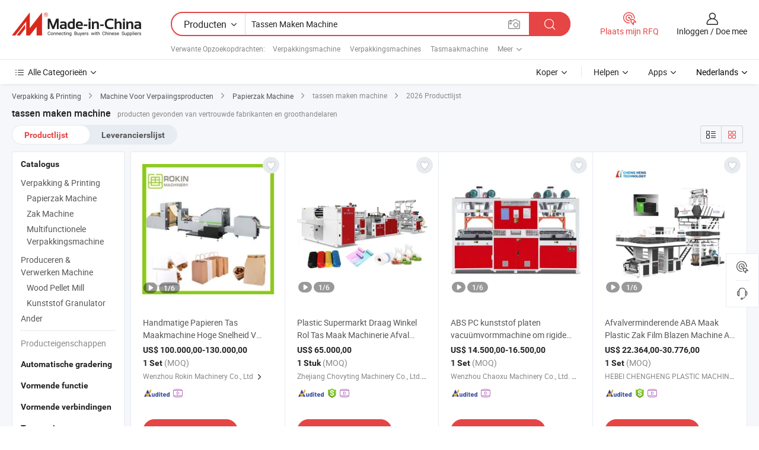

--- FILE ---
content_type: text/html;charset=UTF-8
request_url: https://nl.made-in-china.com/tag_search_product/Bags-Make-Machine_ooohgin_1.html
body_size: 52409
content:

<!DOCTYPE html>
<html
                lang="nl" >
<head>
    <meta content="text/html; charset=utf-8" http-equiv="Content-Type" />
            <base href="//nl.made-in-china.com" />
        <title>China tassen maken machine, China tassen maken machine lijst producten tegen de.Made-in-China.com</title>
    <meta content="tassen maken machine, China tassen maken machine, tassen maken machine fabrikanten, leveranciers, groothandelaren" name="keywords">
        <meta content="China tassen maken machine, Zoek China tassen maken machine producten en China tassen maken machine fabrikanten &amp; leveranciers lijst aan nl.Made-in-China.com" name="description">
<link rel="dns-prefetch" href="//www.micstatic.com">
<link rel="preconnect" href="//www.micstatic.com">
<link rel="dns-prefetch" href="//image.made-in-china.com">
<link rel="preconnect" href="//image.made-in-china.com">
<link rel="dns-prefetch" href="//pic.made-in-china.com">
<link rel="preconnect" href="//pic.made-in-china.com">
                    <link rel="preload" as="image" href="https://image.made-in-china.com/391f0j00VTokMEPFgaWK/Handmatige-Papieren-Tas-Maakmachine-Hoge-Snelheid-V-Onderkant-Papieren-Tas-Maakmachine-Kraft-Papieren-Tas-Maakmachine.jpg" >
                <link rel="alternate" hreflang="de" href="https://de.made-in-china.com/tag_search_product/Bags-Make-Machine_ooohgin_1.html" />
            <link rel="alternate" hreflang="hi" href="https://hi.made-in-china.com/tag_search_product/Bags-Make-Machine_ooohgin_1.html" />
            <link rel="alternate" hreflang="ru" href="https://ru.made-in-china.com/tag_search_product/Bags-Make-Machine_ooohgin_1.html" />
            <link rel="alternate" hreflang="pt" href="https://pt.made-in-china.com/tag_search_product/Bags-Make-Machine_ooohgin_1.html" />
            <link rel="alternate" hreflang="ko" href="https://kr.made-in-china.com/tag_search_product/Bags-Make-Machine_ooohgin_1.html" />
            <link rel="alternate" hreflang="en" href="https://www.made-in-china.com/products-search/hot-china-products/Bags_Make_Machine.html" />
            <link rel="alternate" hreflang="it" href="https://it.made-in-china.com/tag_search_product/Bags-Make-Machine_ooohgin_1.html" />
            <link rel="alternate" hreflang="fr" href="https://fr.made-in-china.com/tag_search_product/Bags-Make-Machine_ooohgin_1.html" />
            <link rel="alternate" hreflang="es" href="https://es.made-in-china.com/tag_search_product/Bags-Make-Machine_ooohgin_1.html" />
            <link rel="alternate" hreflang="sa" href="https://sa.made-in-china.com/tag_search_product/Bags-Make-Machine_ooohgin_1.html" />
            <link rel="alternate" hreflang="x-default" href="https://www.made-in-china.com/products-search/hot-china-products/Bags_Make_Machine.html" />
            <link rel="alternate" hreflang="vi" href="https://vi.made-in-china.com/tag_search_product/Bags-Make-Machine_ooohgin_1.html" />
            <link rel="alternate" hreflang="th" href="https://th.made-in-china.com/tag_search_product/Bags-Make-Machine_ooohgin_1.html" />
            <link rel="alternate" hreflang="ja" href="https://jp.made-in-china.com/tag_search_product/Bags-Make-Machine_ooohgin_1.html" />
            <link rel="alternate" hreflang="id" href="https://id.made-in-china.com/tag_search_product/Bags-Make-Machine_ooohgin_1.html" />
            <link rel="alternate" hreflang="nl" href="https://nl.made-in-china.com/tag_search_product/Bags-Make-Machine_ooohgin_1.html" />
            <link rel="alternate" hreflang="tr" href="https://tr.made-in-china.com/tag_search_product/Bags-Make-Machine_ooohgin_1.html" />
    <link type="text/css" rel="stylesheet" href="https://www.micstatic.com/landing/www/qp/css/search-list-qp_f88bd609.css" /> <link type="text/css" rel="stylesheet" href="https://www.micstatic.com/landing/www/qp/css/refine-navigation_49434e71.css" /> <link type="text/css" rel="stylesheet" href="https://www.micstatic.com/landing/www/qp/css/qp_mlan_d9434333.css" /> 
    <link type="text/css" rel="stylesheet" href="https://www.micstatic.com/landing/www/qp/css/modules/swiper@7.0.5-bundle.min_f7b0d48b.css" /> <link rel="canonical" href="https://nl.made-in-china.com/tag_search_product/Bags-Make-Machine_ooohgin_1.html"/>
	      <link rel="next" href="https://nl.made-in-china.com/tag_search_product/Bags-Make-Machine_ooohgin_2.html"/>
                      <link rel="alternate" media="only screen and (max-width:640)" href="https://m.made-in-china.com/hot-china-products/tassen_maken_machine.html">
    <style>
        body{
            min-width: 1024px;
        }
    </style>
<!-- Polyfill Code Begin --><script chaset="utf-8" type="text/javascript" src="https://www.micstatic.com/polyfill/polyfill-simplify_eb12d58d.js"></script><!-- Polyfill Code End --></head>
<body class="layout-auto gallary " probe-clarity="false" >
<input type="hidden" name="needFetchLanguageByAjax" value="false" class="J-needFetchLanguageByAjax">
    <div id="header" ></div>
<script>
    function headerMlanInit() {
        const funcName = 'headerMlan';
        const app = new window[funcName]({target: document.getElementById('header'), props: {props: {"pageType":2,"logoTitle":"Fabrikanten en Leveranciers","logoUrl":null,"base":{"buyerInfo":{"service":"Service","newUserGuide":"Gids voor Beginners","auditReport":"Audited Suppliers' Reports","meetSuppliers":"Meet Suppliers","onlineTrading":"Secured Trading Service","buyerCenter":"Koperscentrum","contactUs":"Contact met ons op","search":"Zoeken","prodDirectory":"Product Directory","supplierDiscover":"Supplier Discover","sourcingRequest":"Post Sourcing-aanvraag","quickLinks":"Quick Links","myFavorites":"Mijn Favorieten","visitHistory":"Browsegeschiedenis","buyer":"Koper","blog":"Zakelijke Inzichten"},"supplierInfo":{"supplier":"Leverancier","joinAdvance":"加入高级会员","tradeServerMarket":"外贸服务市场","memberHome":"外贸e家","cloudExpo":"Smart Expo云展会","onlineTrade":"交易服务","internationalLogis":"国际物流","northAmericaBrandSailing":"北美全渠道出海","micDomesticTradeStation":"中国制造网内贸站"},"helpInfo":{"whyMic":"Why Made-in-China.com","auditSupplierWay":"Hoe controleren wij leveranciers","securePaymentWay":"Hoe beveiligen wij betalingen","submitComplaint":"Dien een klacht in","contactUs":"Contact met ons op","faq":"FAQ","help":"Helpen"},"appsInfo":{"downloadApp":"Download App!","forBuyer":"Voor Koper","forSupplier":"Voor Leverancier","exploreApp":"Ontdek exclusieve app-kortingen","apps":"Apps"},"languages":[{"lanCode":0,"simpleName":"en","name":"English","value":"//www.made-in-china.com/products-search/hot-china-products/Bags_Make_Machine.html","htmlLang":"en"},{"lanCode":5,"simpleName":"es","name":"Español","value":"//es.made-in-china.com/tag_search_product/Bags-Make-Machine_ooohgin_1.html","htmlLang":"es"},{"lanCode":4,"simpleName":"pt","name":"Português","value":"//pt.made-in-china.com/tag_search_product/Bags-Make-Machine_ooohgin_1.html","htmlLang":"pt"},{"lanCode":2,"simpleName":"fr","name":"Français","value":"//fr.made-in-china.com/tag_search_product/Bags-Make-Machine_ooohgin_1.html","htmlLang":"fr"},{"lanCode":3,"simpleName":"ru","name":"Русский язык","value":"//ru.made-in-china.com/tag_search_product/Bags-Make-Machine_ooohgin_1.html","htmlLang":"ru"},{"lanCode":8,"simpleName":"it","name":"Italiano","value":"//it.made-in-china.com/tag_search_product/Bags-Make-Machine_ooohgin_1.html","htmlLang":"it"},{"lanCode":6,"simpleName":"de","name":"Deutsch","value":"//de.made-in-china.com/tag_search_product/Bags-Make-Machine_ooohgin_1.html","htmlLang":"de"},{"lanCode":7,"simpleName":"nl","name":"Nederlands","value":"//nl.made-in-china.com/","htmlLang":"nl"},{"lanCode":9,"simpleName":"sa","name":"العربية","value":"//sa.made-in-china.com/tag_search_product/Bags-Make-Machine_ooohgin_1.html","htmlLang":"ar"},{"lanCode":11,"simpleName":"kr","name":"한국어","value":"//kr.made-in-china.com/tag_search_product/Bags-Make-Machine_ooohgin_1.html","htmlLang":"ko"},{"lanCode":10,"simpleName":"jp","name":"日本語","value":"//jp.made-in-china.com/tag_search_product/Bags-Make-Machine_ooohgin_1.html","htmlLang":"ja"},{"lanCode":12,"simpleName":"hi","name":"हिन्दी","value":"//hi.made-in-china.com/tag_search_product/Bags-Make-Machine_ooohgin_1.html","htmlLang":"hi"},{"lanCode":13,"simpleName":"th","name":"ภาษาไทย","value":"//th.made-in-china.com/tag_search_product/Bags-Make-Machine_ooohgin_1.html","htmlLang":"th"},{"lanCode":14,"simpleName":"tr","name":"Türkçe","value":"//tr.made-in-china.com/tag_search_product/Bags-Make-Machine_ooohgin_1.html","htmlLang":"tr"},{"lanCode":15,"simpleName":"vi","name":"Tiếng Việt","value":"//vi.made-in-china.com/tag_search_product/Bags-Make-Machine_ooohgin_1.html","htmlLang":"vi"},{"lanCode":16,"simpleName":"id","name":"Bahasa Indonesia","value":"//id.made-in-china.com/tag_search_product/Bags-Make-Machine_ooohgin_1.html","htmlLang":"id"}],"showMlan":true,"showRules":false,"rules":"Rules","language":"nl","menu":"Menu","subTitle":null,"subTitleLink":null,"stickyInfo":null},"categoryRegion":{"categories":"Alle Categorieën","categoryList":[{"name":"Landbouw & Voeding","value":"https://nl.made-in-china.com/category1_Agriculture-Food/Agriculture-Food_usssssssss.html","catCode":"1000000000"},{"name":"Kleding & Toebehoren","value":"https://nl.made-in-china.com/category1_Apparel-Accessories/Apparel-Accessories_uussssssss.html","catCode":"1100000000"},{"name":"Kunst Artikels & Ambachten","value":"https://nl.made-in-china.com/category1_Arts-Crafts/Arts-Crafts_uyssssssss.html","catCode":"1200000000"},{"name":"Auto Parts","value":"https://nl.made-in-china.com/category1_Auto-Motorcycle-Parts-Accessories/Auto-Motorcycle-Parts-Accessories_yossssssss.html","catCode":"2900000000"},{"name":"Tassen & Geschenkdozen","value":"https://nl.made-in-china.com/category1_Bags-Cases-Boxes/Bags-Cases-Boxes_yhssssssss.html","catCode":"2600000000"},{"name":"Chemische Stoffen","value":"https://nl.made-in-china.com/category1_Chemicals/Chemicals_uissssssss.html","catCode":"1300000000"},{"name":"Computer Producten","value":"https://nl.made-in-china.com/category1_Computer-Products/Computer-Products_iissssssss.html","catCode":"3300000000"},{"name":"Bouw & Decoratie Materialen","value":"https://nl.made-in-china.com/category1_Construction-Decoration/Construction-Decoration_ugssssssss.html","catCode":"1500000000"},{"name":"Consument Elektronica's","value":"https://nl.made-in-china.com/category1_Consumer-Electronics/Consumer-Electronics_unssssssss.html","catCode":"1400000000"},{"name":"Elektrotechniek & Elektronica's","value":"https://nl.made-in-china.com/category1_Electrical-Electronics/Electrical-Electronics_uhssssssss.html","catCode":"1600000000"},{"name":"Meubilair","value":"https://nl.made-in-china.com/category1_Furniture/Furniture_yessssssss.html","catCode":"2700000000"},{"name":"Gezondheid & Geneeskunde","value":"https://nl.made-in-china.com/category1_Health-Medicine/Health-Medicine_uessssssss.html","catCode":"1700000000"},{"name":"Industriële Apparaturen & Onderdelen","value":"https://nl.made-in-china.com/category1_Industrial-Equipment-Components/Industrial-Equipment-Components_inssssssss.html","catCode":"3400000000"},{"name":"Instrumenten & Meters","value":"https://nl.made-in-china.com/category1_Instruments-Meters/Instruments-Meters_igssssssss.html","catCode":"3500000000"},{"name":"Lichte Industrie & Dagelijks Gebruik","value":"https://nl.made-in-china.com/category1_Light-Industry-Daily-Use/Light-Industry-Daily-Use_urssssssss.html","catCode":"1800000000"},{"name":"Licht & Verlichting","value":"https://nl.made-in-china.com/category1_Lights-Lighting/Lights-Lighting_isssssssss.html","catCode":"3000000000"},{"name":"Produceren & Verwerken Machine","value":"https://nl.made-in-china.com/category1_Manufacturing-Processing-Machinery/Manufacturing-Processing-Machinery_uossssssss.html","catCode":"1900000000"},{"name":"Metallurgische, Mineralen & Energie","value":"https://nl.made-in-china.com/category1_Metallurgy-Mineral-Energy/Metallurgy-Mineral-Energy_ysssssssss.html","catCode":"2000000000"},{"name":"Kantoorartikelen","value":"https://nl.made-in-china.com/category1_Office-Supplies/Office-Supplies_yrssssssss.html","catCode":"2800000000"},{"name":"Verpakking & Printing","value":"https://nl.made-in-china.com/category1_Packaging-Printing/Packaging-Printing_ihssssssss.html","catCode":"3600000000"},{"name":"Veiligheid & Bescherming","value":"https://nl.made-in-china.com/category1_Security-Protection/Security-Protection_ygssssssss.html","catCode":"2500000000"},{"name":"Diensten","value":"https://nl.made-in-china.com/category1_Service/Service_ynssssssss.html","catCode":"2400000000"},{"name":"Sportartikelen & Vrijetijds","value":"https://nl.made-in-china.com/category1_Sporting-Goods-Recreation/Sporting-Goods-Recreation_iussssssss.html","catCode":"3100000000"},{"name":"Textiel","value":"https://nl.made-in-china.com/category1_Textile/Textile_yussssssss.html","catCode":"2100000000"},{"name":"Ijzerwaren & Gereedschap","value":"https://nl.made-in-china.com/category1_Tools-Hardware/Tools-Hardware_iyssssssss.html","catCode":"3200000000"},{"name":"Speelgoed","value":"https://nl.made-in-china.com/category1_Toys/Toys_yyssssssss.html","catCode":"2200000000"},{"name":"Vervoer","value":"https://nl.made-in-china.com/category1_Transportation/Transportation_yissssssss.html","catCode":"2300000000"}],"more":"Meer"},"searchRegion":{"show":true,"lookingFor":"Vertel ons waar je naar op zoek bent...","homeUrl":"//nl.made-in-china.com","products":"Producten","suppliers":"Leveranciers","auditedFactory":null,"uploadImage":"Afbeelding uploaden","max20MbPerImage":"Maximaal 20 MB per afbeelding","yourRecentKeywords":"Uw Recente Zoekwoorden","clearHistory":"Wis de geschiedenis","popularSearches":"Verwante Opzoekopdrachten","relatedSearches":"Meer","more":null,"maxSizeErrorMsg":"Upload mislukt. De maximale afbeeldingsgrootte is 20 MB.","noNetworkErrorMsg":"Geen netwerkverbinding. Controleer uw netwerkinstellingen en probeer het opnieuw.","uploadFailedErrorMsg":"Upload mislukt. Onjuist afbeeldingsformaat. Ondersteunde formaten: JPG, PNG, BMP.","relatedList":[{"word":"Verpakkingsmachine","adsData":"Verpakkingsmachine","link":"https://nl.made-in-china.com/tag_search_product/Packing-Machine_ooin_1.html","title":"Packing Machine"},{"word":"Verpakkingsmachines","adsData":"Verpakkingsmachines","link":"https://nl.made-in-china.com/tag_search_product/Packaging-Machinery_uuossin_1.html","title":"Packaging Machinery"},{"word":"Tasmaakmachine","adsData":"Tasmaakmachine","link":"https://nl.made-in-china.com/tag_search_product/Bag-Making-Machine_uuryeun_1.html","title":"Bag Making Machine"},{"word":"Verpakkingsmachine","adsData":"Verpakkingsmachine","link":"https://nl.made-in-china.com/tag_search_product/Packaging-Machine_nuyun_1.html","title":"Packaging Machine"},{"word":"Tasmachine","adsData":"Tasmachine","link":"https://nl.made-in-china.com/tag_search_product/Bag-Machine_uyigygn_1.html","title":"bag machine"},{"word":"Plastic Zakmachine","adsData":"Plastic Zakmachine","link":"https://nl.made-in-china.com/tag_search_product/Plastic-Bag-Machine_egsuun_1.html","title":"Plastic Bag Machine"},{"word":"Plastic Zakkenmaakmachine","adsData":"Plastic Zakkenmaakmachine","link":"https://nl.made-in-china.com/tag_search_product/Plastic-Bag-Making-Machine_rngrsn_1.html","title":"Plastic Bag Making Machine"},{"word":"Automatische Zakkenmaakmachine","adsData":"Automatische Zakkenmaakmachine","link":"https://nl.made-in-china.com/tag_search_product/Automatic-Bag-Making-Machine_eyhin_1.html","title":"Automatic Bag Making Machine"},{"word":"Zakmachines","adsData":"Zakmachines","link":"https://nl.made-in-china.com/tag_search_product/Bag-Machinery_uyeugon_1.html","title":"Bag Machinery"}],"relatedTitle":null,"relatedTitleLink":null,"formParams":null,"mlanFormParams":{"keyword":"Tassen Maken Machine","inputkeyword":"Tassen Maken Machine","type":null,"currentTab":null,"currentPage":null,"currentCat":null,"currentRegion":null,"currentProp":null,"submitPageUrl":null,"parentCat":null,"otherSearch":null,"currentAllCatalogCodes":null,"sgsMembership":null,"memberLevel":null,"topOrder":null,"size":null,"more":"meer","less":"less","staticUrl50":null,"staticUrl10":null,"staticUrl30":null,"condition":"0","conditionParamsList":[{"condition":"0","conditionName":null,"action":"/productSearch?keyword=#word#","searchUrl":null,"inputPlaceholder":null},{"condition":"1","conditionName":null,"action":"/companySearch?keyword=#word#","searchUrl":null,"inputPlaceholder":null}]},"enterKeywordTips":"Voer a.u.b. minimaal een trefwoord in voor uw zoekopdracht.","openMultiSearch":false},"frequentRegion":{"rfq":{"rfq":"Plaats mijn RFQ","searchRfq":"Search RFQs","acquireRfqHover":"Vertel ons wat u nodig heeft en probeer op de gemakkelijke manier offertes !op te vragen","searchRfqHover":"Discover quality RFQs and connect with big-budget buyers"},"account":{"account":"Rekening","signIn":"Inloggen","join":"Doe mee","newUser":"Nieuwe Gebruiker","joinFree":"Gratis lid worden","or":"Of","socialLogin":"Door te klikken op Aanmelden, Gratis lid worden of Doorgaan met Facebook, Linkedin, Twitter, Google, %s ga ik akkoord met de %sUser Agreement%s en het %sPrivacy Policy%s","message":"Berichten","quotes":"Citaten","orders":"Bestellingen","favorites":"Favorieten","visitHistory":"Browsegeschiedenis","postSourcingRequest":"Post Sourcing-aanvraag","hi":"Hallo","signOut":"Afmelden","manageProduct":"Producten beheren","editShowroom":"Showroom bewerken","username":"","userType":null,"foreignIP":true,"currentYear":2026,"userAgreement":"Gebruikersovereenkomst","privacyPolicy":"Privacybeleid"},"message":{"message":"Berichten","signIn":"Inloggen","join":"Doe mee","newUser":"Nieuwe Gebruiker","joinFree":"Gratis lid worden","viewNewMsg":"Sign in to view the new messages","inquiry":"Aanvraag","rfq":"RFQs","awaitingPayment":"Awaiting payments","chat":"Chatten","awaitingQuotation":"In afwachting van offertes"},"cart":{"cart":"Onderzoeksmand"}},"busiRegion":null,"previewRegion":null}}});
		const hoc=o=>(o.__proto__.$get=function(o){return this.$$.ctx[this.$$.props[o]]},o.__proto__.$getKeys=function(){return Object.keys(this.$$.props)},o.__proto__.$getProps=function(){return this.$get("props")},o.__proto__.$setProps=function(o){var t=this.$getKeys(),s={},p=this;t.forEach(function(o){s[o]=p.$get(o)}),s.props=Object.assign({},s.props,o),this.$set(s)},o.__proto__.$help=function(){console.log("\n            $set(props): void             | 设置props的值\n            $get(key: string): any        | 获取props指定key的值\n            $getKeys(): string[]          | 获取props所有key\n            $getProps(): any              | 获取props里key为props的值（适用nail）\n            $setProps(params: any): void  | 设置props里key为props的值（适用nail）\n            $on(ev, callback): func       | 添加事件监听，返回移除事件监听的函数\n            $destroy(): void              | 销毁组件并触发onDestroy事件\n        ")},o);
        window[`${funcName}Api`] = hoc(app);
    };
</script><script type="text/javascript" crossorigin="anonymous" onload="headerMlanInit()" src="https://www.micstatic.com/nail/pc/header-mlan_6f301846.js"></script><div class="auto-size J-auto-size">
    <input type="hidden" id="sensor_pg_v" value="st:qp,m:tassen maken machine,p:1,tp:103,stp:10301,plate:show_wd,tp:103,stp:10301,abt:null,abp:a"/>
        <input type="hidden" id="appendQueryParam" value=""/>
    <input type="hidden" id="completeProdParam" value="[&quot;xFvfbCmEqtpr&quot;,&quot;XOpfiWkHAchI&quot;,&quot;VxbRzuXvCZWf&quot;,&quot;VJtRXgNMCkYZ&quot;,&quot;ufYrdLDTYkVv&quot;,&quot;soVEtnOdkNUF&quot;,&quot;iQzUeyOdAMYr&quot;,&quot;hmxrSwWOlVcZ&quot;,&quot;iOafoQHugNWr&quot;,&quot;erjUqWVcCmkD&quot;,&quot;idbAwptTLskF&quot;,&quot;fQeRZIYKZvWM&quot;,&quot;qpDYUytrOiVL&quot;,&quot;wdRtSnAzhJWC&quot;,&quot;CdvTLeobSpkq&quot;,&quot;vJeUlFzOnmVW&quot;,&quot;AYzrhxwHggcO&quot;,&quot;ybpmNLsMMjTC&quot;,&quot;mxspgzyATGcn&quot;,&quot;qpkRjHQrJahc&quot;,&quot;BYQrFcZuXPWR&quot;,&quot;QrPpUFeOZYcw&quot;,&quot;ypZriLXgLcVK&quot;,&quot;EmMUISvCrohO&quot;,&quot;YdLtNZCTLVhi&quot;,&quot;eFcTXwIHSRkK&quot;,&quot;DAVpKFPbZRYs&quot;,&quot;ksUnjrgJJXhE&quot;,&quot;CpLrqnwVCxWj&quot;,&quot;JOnTmsWlJfhS&quot;]"/>
    <input type="hidden" id="prodKeyword" value="Bags_Make_Machine"/>
    <input type="hidden" name="user_behavior_trace_id" id="user_behavior_trace_id" value="1jfetrpmj125y"/>
        <div class="page cf">
                <div itemscope itemtype="https://schema.org/BreadcrumbList" class="crumb grid">
                                                <span itemprop="itemListElement" itemscope itemtype="https://schema.org/ListItem">
                        <a itemprop="item" href="https://nl.made-in-china.com/category1_Packaging-Printing/Packaging-Printing_ihssssssss.html">
                            <span itemprop="name">Verpakking &amp; Printing</span>
                        </a>
                        <meta itemprop="position" content="1"/>
                    </span>
                    <i class="ob-icon icon-right"></i>
                                                                                                <span itemprop="itemListElement" itemscope itemtype="https://schema.org/ListItem">
                        <a itemprop="item" href="https://nl.made-in-china.com/category23_Packaging-Printing/Machinery-for-Packaging-Supplies_ihsnssssss_1.html">
                            <span itemprop="name">Machine Voor Verpaiingsproducten</span>
                        </a>
                        <meta itemprop="position" content="2"/>
                    </span>
                    <i class="ob-icon icon-right"></i>
                                                                                                <span itemprop="itemListElement" itemscope itemtype="https://schema.org/ListItem">
                        <a itemprop="item" href="https://nl.made-in-china.com/category23_Packaging-Printing/Paper-Bag-Machine_ihsnsessss_1.html">
                            <span itemprop="name">Papierzak Machine</span>
                        </a>
                        <meta itemprop="position" content="3"/>
                    </span>
                    <i class="ob-icon icon-right"></i>
                                    <span>tassen maken machine</span>
                                        <i class="ob-icon icon-right"></i>
            <span>
                                     2026 Productlijst
                            </span>
        </div>
        <input id="J-strong-words" name="strong-words" type="hidden" value="{&quot;strongWordList&quot;:[&quot;Bags Make Machine&quot;]}" />
        <input id="ads_word" name="ads_word" type="hidden" value="tassen maken machine" />
        <input type="hidden" id="qaSource" value="1">
        <input type="hidden" name="iqa-portrait" id="iqa-portrait" value="" />
        <input id="compareFromPage" name="compareFromPage" type="hidden" value="3" />
        <input id="contactUrlParam" type="hidden" value="${contactUrlParam}" />
        <input id="J-isLanding" type="hidden" value="true" />
        <div class="page-wrap search-list new-search-list cf">
                                                <div class="search-list-container main-wrap">
                <div class="main">
                    <div class="num-found">
    <h1 class="product_word">tassen maken machine</h1>
                    producten gevonden van vertrouwde fabrikanten en groothandelaren
        </div>
                    <div class="search-filter-bar">
                        <div class="list-tab">
                            <ul class="tab">
                                <li class="selected"><a>
                                                                            Productlijst
                                                                    </a></li>
                                <li>
                                                                            <a href="https://nl.made-in-china.com/manufacturers/bags-make-machine.html">
                                            Leverancierslijst
                                        </a>
                                                                    </li>
                                                                                            </ul>
                        </div>
                        <div class="view-type cf">
<input type="hidden" value="https://nl.made-in-china.com/tag_search_product/Bags-Make-Machine_ooohgin_1.html" id="firstPageUrl">
<div class="refine-sort">
    <div class="list-switch">
        <span class="text"> weergave: </span>
        <span class="list-switch-types">
                <a href="javascript:;"ads-data="t:90,md:1,c:2" onclick="if(saveViewTypeCookie){saveViewTypeCookie(1)}" ontouchstart="if(saveViewTypeCookie){saveViewTypeCookie(1)}" rel="nofollow"
                   class="list-switch-btn list-switch-btn-left unselect ">
					<i class="ob-icon icon-list"></i>
					<div class="tip arrow-bottom tip-switch-list">
                         <div class="tip-con">
                             <p class="tip-para">Lijstweergave</p>
                         </div>
                             <span class="arrow arrow-out">
                                 <span class="arrow arrow-in"></span>
                             </span>
                     </div>
                </a>
                <a href="javascript:;" onclick="" ontouchstart="" rel="nofollow"
                   class="list-switch-btn list-switch-btn-right selected ">
					<i class="ob-icon icon-gallery"></i>
					<div class="tip arrow-bottom tip-switch-gallery">
                         <div class="tip-con">
                             <p class="tip-para">Galerijweergave</p>
                         </div>
                             <span class="arrow arrow-out">
                                 <span class="arrow arrow-in"></span>
                             </span>
                     </div>
                </a>
				</span>
    </div>
</div> </div>
                    </div>
                                                            <div class="search-list">
                        <div class="prod-list J-prod-list gallary ">
 <!-- topRank -->
<!-- product -->
<div class="list-img" id="product-div1" data-show-type="interstAd" faw-module="Search_prod_list" cz-id="xFvfbCmEqtpr">
     <div class="list-img-wrap">
         <div class="products-item">
             <!-- 图片 -->
			               <div class="prod-img prod-img-space img-total slide-prod J-slider-prod">
                 <div class="img-box swiper-container J-slider-prod-box">
					<div class="img-list swiper-wrapper prod-banner-list" ads-data="t:6,aid:,flx_deliv_tp:comb,ads_tp:,abt:,abp:a,srv_id:,si:1,md:3,pdid:xFvfbCmEqtpr,ps:,a:1,mds:30,c:2,is_trade:0,is_sample:0,is_rushorder:0,pcid:AbqQhTsCCtij,pa:,is_3d_prod:0" faw-exposure id="banner-slider">
																													 																																			<a rel="nofollow" class="img-wrap swiper-slide img-thumb-auto J-lazyimgs" referrerpolicy="unsafe-url" href="https://nl.made-in-china.com/co_rokinmachine/product_Handle-Paper-Bag-Making-Machine-High-Speed-V-Bottom-Paper-Bag-Making-Machine-Karft-Paper-Bag-Make-Machine_uoueshysry.html" target="_blank" ads-data="t:6,aid:,flx_deliv_tp:comb,ads_tp:,abt:,abp:a,srv_id:,ads_srv_tp:,isrec:,recu:,recv:,si:1,md:3,pdid:xFvfbCmEqtpr,ps:,a:1,mds:30,c:2,pcid:AbqQhTsCCtij,st:8,is_trade:0,is_sample:0,is_rushorder:0,pa:8,is_3d_prod:0">
										<div class="img-thumb-inner">
												<img class="J-firstLazyload" src="https://www.micstatic.com/common/img/space.png?_v=1768815573576" data-original="https://image.made-in-china.com/391f0j00VTokMEPFgaWK/Handmatige-Papieren-Tas-Maakmachine-Hoge-Snelheid-V-Onderkant-Papieren-Tas-Maakmachine-Kraft-Papieren-Tas-Maakmachine.webp" alt="Handmatige Papieren Tas Maakmachine Hoge Snelheid V Onderkant Papieren Tas Maakmachine Kraft Papieren Tas Maakmachine">
										</div>
						 			</a>
																																												<a rel="nofollow" class="img-wrap swiper-slide img-thumb-auto J-lazyimgs" referrerpolicy="unsafe-url" href="https://nl.made-in-china.com/co_rokinmachine/product_Handle-Paper-Bag-Making-Machine-High-Speed-V-Bottom-Paper-Bag-Making-Machine-Karft-Paper-Bag-Make-Machine_uoueshysry.html" target="_blank" ads-data="t:6,aid:,flx_deliv_tp:comb,ads_tp:,abt:,abp:a,srv_id:,ads_srv_tp:,isrec:,recu:,recv:,si:1,md:3,pdid:xFvfbCmEqtpr,ps:,a:1,mds:30,c:2,pcid:AbqQhTsCCtij,st:8,is_trade:0,is_sample:0,is_rushorder:0,pa:8,is_3d_prod:0">
										<div class="img-thumb-inner">
												<img src="https://www.micstatic.com/common/img/space.png?_v=1768815573576" data-original="https://image.made-in-china.com/391f0j00tAzouyKWYrpT/Handmatige-Papieren-Tas-Maakmachine-Hoge-Snelheid-V-Onderkant-Papieren-Tas-Maakmachine-Kraft-Papieren-Tas-Maakmachine.webp" alt="Handmatige Papieren Tas Maakmachine Hoge Snelheid V Onderkant Papieren Tas Maakmachine Kraft Papieren Tas Maakmachine">
										</div>
						 			</a>
																																												<a rel="nofollow" class="img-wrap swiper-slide img-thumb-auto J-lazyimgs" referrerpolicy="unsafe-url" href="https://nl.made-in-china.com/co_rokinmachine/product_Handle-Paper-Bag-Making-Machine-High-Speed-V-Bottom-Paper-Bag-Making-Machine-Karft-Paper-Bag-Make-Machine_uoueshysry.html" target="_blank" ads-data="t:6,aid:,flx_deliv_tp:comb,ads_tp:,abt:,abp:a,srv_id:,ads_srv_tp:,isrec:,recu:,recv:,si:1,md:3,pdid:xFvfbCmEqtpr,ps:,a:1,mds:30,c:2,pcid:AbqQhTsCCtij,st:8,is_trade:0,is_sample:0,is_rushorder:0,pa:8,is_3d_prod:0">
										<div class="img-thumb-inner">
												<img src="https://www.micstatic.com/common/img/space.png?_v=1768815573576" data-original="https://image.made-in-china.com/391f0j00GwzogasCvruQ/Handmatige-Papieren-Tas-Maakmachine-Hoge-Snelheid-V-Onderkant-Papieren-Tas-Maakmachine-Kraft-Papieren-Tas-Maakmachine.webp" alt="Handmatige Papieren Tas Maakmachine Hoge Snelheid V Onderkant Papieren Tas Maakmachine Kraft Papieren Tas Maakmachine">
										</div>
						 			</a>
																																												<a rel="nofollow" class="img-wrap swiper-slide img-thumb-auto J-lazyimgs" referrerpolicy="unsafe-url" href="https://nl.made-in-china.com/co_rokinmachine/product_Handle-Paper-Bag-Making-Machine-High-Speed-V-Bottom-Paper-Bag-Making-Machine-Karft-Paper-Bag-Make-Machine_uoueshysry.html" target="_blank" ads-data="t:6,aid:,flx_deliv_tp:comb,ads_tp:,abt:,abp:a,srv_id:,ads_srv_tp:,isrec:,recu:,recv:,si:1,md:3,pdid:xFvfbCmEqtpr,ps:,a:1,mds:30,c:2,pcid:AbqQhTsCCtij,st:8,is_trade:0,is_sample:0,is_rushorder:0,pa:8,is_3d_prod:0">
										<div class="img-thumb-inner">
												<img src="https://www.micstatic.com/common/img/space.png?_v=1768815573576" data-original="https://image.made-in-china.com/391f0j00RdrqpuSEugzt/Handmatige-Papieren-Tas-Maakmachine-Hoge-Snelheid-V-Onderkant-Papieren-Tas-Maakmachine-Kraft-Papieren-Tas-Maakmachine.webp" alt="Handmatige Papieren Tas Maakmachine Hoge Snelheid V Onderkant Papieren Tas Maakmachine Kraft Papieren Tas Maakmachine">
										</div>
						 			</a>
																																												<a rel="nofollow" class="img-wrap swiper-slide img-thumb-auto J-lazyimgs" referrerpolicy="unsafe-url" href="https://nl.made-in-china.com/co_rokinmachine/product_Handle-Paper-Bag-Making-Machine-High-Speed-V-Bottom-Paper-Bag-Making-Machine-Karft-Paper-Bag-Make-Machine_uoueshysry.html" target="_blank" ads-data="t:6,aid:,flx_deliv_tp:comb,ads_tp:,abt:,abp:a,srv_id:,ads_srv_tp:,isrec:,recu:,recv:,si:1,md:3,pdid:xFvfbCmEqtpr,ps:,a:1,mds:30,c:2,pcid:AbqQhTsCCtij,st:8,is_trade:0,is_sample:0,is_rushorder:0,pa:8,is_3d_prod:0">
										<div class="img-thumb-inner">
												<img src="https://www.micstatic.com/common/img/space.png?_v=1768815573576" data-original="https://image.made-in-china.com/391f0j00UApqgiZWOzrE/Handmatige-Papieren-Tas-Maakmachine-Hoge-Snelheid-V-Onderkant-Papieren-Tas-Maakmachine-Kraft-Papieren-Tas-Maakmachine.webp" alt="Handmatige Papieren Tas Maakmachine Hoge Snelheid V Onderkant Papieren Tas Maakmachine Kraft Papieren Tas Maakmachine">
										</div>
						 			</a>
																																												<a rel="nofollow" class="img-wrap swiper-slide img-thumb-auto J-lazyimgs" referrerpolicy="unsafe-url" href="https://nl.made-in-china.com/co_rokinmachine/product_Handle-Paper-Bag-Making-Machine-High-Speed-V-Bottom-Paper-Bag-Making-Machine-Karft-Paper-Bag-Make-Machine_uoueshysry.html" target="_blank" ads-data="t:6,aid:,flx_deliv_tp:comb,ads_tp:,abt:,abp:a,srv_id:,ads_srv_tp:,isrec:,recu:,recv:,si:1,md:3,pdid:xFvfbCmEqtpr,ps:,a:1,mds:30,c:2,pcid:AbqQhTsCCtij,st:8,is_trade:0,is_sample:0,is_rushorder:0,pa:8,is_3d_prod:0">
										<div class="img-thumb-inner">
												<img src="https://www.micstatic.com/common/img/space.png?_v=1768815573576" data-original="https://image.made-in-china.com/391f0j00YmzoresgOpuQ/Handmatige-Papieren-Tas-Maakmachine-Hoge-Snelheid-V-Onderkant-Papieren-Tas-Maakmachine-Kraft-Papieren-Tas-Maakmachine.webp" alt="Handmatige Papieren Tas Maakmachine Hoge Snelheid V Onderkant Papieren Tas Maakmachine Kraft Papieren Tas Maakmachine">
										</div>
						 			</a>
																																													</div>
					 					 						 <a referrerpolicy="unsafe-url" href="https://nl.made-in-china.com/co_rokinmachine/product_Handle-Paper-Bag-Making-Machine-High-Speed-V-Bottom-Paper-Bag-Making-Machine-Karft-Paper-Bag-Make-Machine_uoueshysry.html#slideVideo" target="_blank" rel="nofollow"
							class="has-icon has-video-icon"><img src="https://www.micstatic.com/landing/www/qp/img/video_456aa956.svg" alt="Video"/></a>
					 					 					 						 <a referrerpolicy="unsafe-url" href="https://nl.made-in-china.com/co_rokinmachine/product_Handle-Paper-Bag-Making-Machine-High-Speed-V-Bottom-Paper-Bag-Making-Machine-Karft-Paper-Bag-Make-Machine_uoueshysry.html" target="_blank" rel="nofollow" class="has-page swiper-page-wrap">
							 <span class="page-current">1</span>/
							 <span class="page-total">6</span>
						 </a>
					 					 					 						 <a class="img-left J-slide-left" href="javascript:;"><i class="ob-icon icon-left"></i></a>
						 <a class="img-right J-slide-right" href="javascript:;"><i class="ob-icon icon-right"></i></a>
					 				 </div>
				 					 <div class="pagination J-pagination">
						 <span class="swiper-pagination-switch swiper-visible-switch swiper-active-switch"></span>
						 <span class="swiper-pagination-switch"></span>
						 <span class="swiper-pagination-switch"></span>
					 </div>
				 			 </div>
			 			 				 <a href="javascript:void(0);"
					class="prod-favorite-icon J-add2Fav" cz-type="prod"
					cz-id="xFvfbCmEqtpr" ads-data="st:17,pdid:xFvfbCmEqtpr,pcid:AbqQhTsCCtij,is_trade:0,is_sample:0,is_rushorder:0,a:1">
					 <i class="ob-icon icon-heart-f"></i>
					 <i class="ob-icon icon-heart"></i>
					 <div class="tip arrow-top tip-faverite">
						 <div class="tip-con"><p class="tip-para">Favorieten</p></div>
						 <span class="arrow arrow-out"><span class="arrow arrow-in"></span></span>
					 </div>
				 </a>
			                 <!-- 内容 -->
			 <div id="onlineTradeAble3" style="display:none;">false 0</div>
             <div class="detail">
				 				 <input type="hidden" name="mainProdValue" value="3"/>
				 				 <div class="icon-list certified-logo">
				 					 </div>
				 				 <div class="product-name-wrap
 									">
					 <h2 class="product-name" data-prod-tag="">
						 <a title="Handmatige Papieren Tas Maakmachine Hoge Snelheid V Onderkant Papieren Tas Maakmachine Kraft Papieren Tas Maakmachine" referrerpolicy="unsafe-url" href="https://nl.made-in-china.com/co_rokinmachine/product_Handle-Paper-Bag-Making-Machine-High-Speed-V-Bottom-Paper-Bag-Making-Machine-Karft-Paper-Bag-Make-Machine_uoueshysry.html" target="_blank" ads-data="t:6,aid:,flx_deliv_tp:comb,ads_tp:,abt:,abp:a,srv_id:,ads_srv_tp:,isrec:,recu:,recv:,si:1,md:3,pdid:xFvfbCmEqtpr,ps:,a:1,mds:30,c:2,pcid:AbqQhTsCCtij,st:2,is_trade:0,is_sample:0,is_rushorder:0,pa:2">
							 Handmatige Papieren Tas Maakmachine Hoge Snelheid V Onderkant Papieren Tas Maakmachine Kraft Papieren Tas Maakmachine
						 </a>
					 </h2>
					 					 					 				 </div>
				 <div class="product-property">
					 						 <div class="ellipsis attr-item J-faketitle"><span
								 class="attribute"><strong class="price">US$ <span>100.000,00</span>-<span>130.000,00</span></strong></span></div>
					 					 						 <div class="ellipsis attr-item J-faketitle"><span
								 class="attribute"><strong> 1 Set</strong> </span> <span class="moq-text">(MOQ)</span>
						 </div>
					 				 </div>
				 				 <div class="company-info">
					 <div class="company-name ellipsis">
						 <a referrerpolicy="unsafe-url" href="https://nl.made-in-china.com/co_rokinmachine/"
							 							 												   class="compnay-name" target="_blank" ads-data="t:6,aid:,flx_deliv_tp:comb,ads_tp:,abt:,abp:a,srv_id:,ads_srv_tp:,isrec:,recu:,recv:,si:1,md:3,pdid:xFvfbCmEqtpr,ps:,a:1,mds:30,c:2,pcid:AbqQhTsCCtij,st:3,is_trade:0,is_sample:0,is_rushorder:0,pa:3"
						 >
							 <span title="Wenzhou Rokin Machinery Co., Ltd">Wenzhou Rokin Machinery Co., Ltd</span>
						 </a>
						 <i class="ob-icon icon-right"></i>
						 <div class="company-name-popup">
							 <div class="name-block">
								 									 <a referrerpolicy="unsafe-url" href="https://nl.made-in-china.com/co_rokinmachine/"
									 										 															   target="_blank" class="compnay-name J-compnay-name" ads-data="t:6,aid:,flx_deliv_tp:comb,ads_tp:,abt:,abp:a,srv_id:,ads_srv_tp:,isrec:,recu:,recv:,si:1,md:3,pdid:xFvfbCmEqtpr,ps:,a:1,mds:30,c:2,pcid:AbqQhTsCCtij,st:3,is_trade:0,is_sample:0,is_rushorder:0,pa:3,is_3d_prod:0">
										 <span title="Wenzhou Rokin Machinery Co., Ltd">Wenzhou Rokin Machinery Co., Ltd</span>
									 </a>
								 							 </div>
							 <div class="auth-block">
								 <ul class="auth-block-list">
									 										 <li class="cs-level-info">
											 											 												 <img class="auth-icon" src='https://www.micstatic.com/common/img/icon/diamond_member_16.png?_v=1768815573576' srcset='https://www.micstatic.com/common/img/icon/diamond_member_32.png?_v=1768815573576 2x, https://www.micstatic.com/common/img/icon/diamond_member_16.png?_v=1768815573576 1x' alt="China Supplier - Diamond Member"> Diamant Lid
											 										 </li>
										 											 <li class="as-info">
												 <img class="auth-icon ico-audited" data-title="Gecontroleerd door een onafhankelijk extern inspectiebureau" src="https://www.micstatic.com/common/img/icon-new/as-short.png?_v=1768815573576" alt="Gecontroleerde Leverancier" />Gecontroleerde Leverancier
											 </li>
									 <li class="company-address-info">
										 <i class="ob-icon icon-coordinate"></i>
										 											 Zhejiang, China
										 									 </li>
								 </ul>
							 </div>
							 <div class="block-divider"></div>
							 <div class="other-block">
								 <ul>
									 <li>
										 <h2 class="business-type-info">Fabrikant/fabriek & Handelsbedrijf</h2>
									 </li>
									 									 								 </ul>
							 </div>
						 </div>
					 </div>
					 <div class="auth-list">
						 							 								 <div class="auth">
									 <a rel="nofollow" target="_blank" referrerpolicy="unsafe-url" href="https://nl.made-in-china.com/co_rokinmachine/company_info.html" ads-data="t:6,aid:,flx_deliv_tp:comb,ads_tp:,abt:,abp:a,srv_id:,ads_srv_tp:,isrec:,recu:,recv:,si:1,md:3,pdid:xFvfbCmEqtpr,ps:,a:1,mds:30,c:2,pcid:AbqQhTsCCtij,st:4,is_trade:0,is_sample:0,is_rushorder:0,pa:4">
											<span class="left_2 as-logo" data-title="Gecontroleerd door een onafhankelijk extern inspectiebureau">
												<img class="auth-icon ico-audited" src="https://www.micstatic.com/common/img/icon-new/as_32.png" alt="Gecontroleerde Leverancier" />
											</span>
									 </a>
								 </div>
							 																																																																																																															 						 						 							 								 <div class="auth auth-video">
									 <a href="//nl.made-in-china.com/video-channel/rokinmachine_xFvfbCmEqtpr_Handmatige-Papieren-Tas-Maakmachine-Hoge-Snelheid-V-Onderkant-Papieren-Tas-Maakmachine-Kraft-Papieren-Tas-Maakmachine.html" target="_blank"
										ads-data="t:6,aid:,flx_deliv_tp:comb,ads_tp:,abt:,abp:a,srv_id:,ads_srv_tp:,isrec:,recu:,recv:,si:1,md:3,pdid:xFvfbCmEqtpr,ps:,a:1,mds:30,c:2,pcid:AbqQhTsCCtij,st:2,is_trade:0,is_sample:0,is_rushorder:0,pa:15,st:15"><img class="auth-icon"
																				  src='https://www.micstatic.com/common/img/logo/video_d4fb84a2.svg'
																				  alt="Bekijk grotere video en afbeelding"></a>
									 <div class="tip arrow-bottom tip-video">
										 <div class="tip-con">
											 <p class="tip-para">Bekijk grotere video en afbeelding</p>
										 </div>
										 <span class="arrow arrow-out">
												<span class="arrow arrow-in"></span>
											</span>
									 </div>
								 </div>
							 						 					 						 					 </div>
				 </div>
			 </div>
			 <div class="product-btn">
				 				 					 <input type="hidden" value="Contact Opnemen" />
					 					 <a fun-inquiry-product
						referrerpolicy="unsafe-url" href="//www.made-in-china.com/sendInquiry/prod_xFvfbCmEqtpr_AbqQhTsCCtij.html?from=search&type=cs&target=prod&word=tassen+maken+machine&seo=1&plant=nl&smode=pc"
						ads-data="t:6,aid:,flx_deliv_tp:comb,ads_tp:,abt:,abp:a,srv_id:,ads_srv_tp:,isrec:,recu:,recv:,si:1,md:3,pdid:xFvfbCmEqtpr,ps:,a:1,mds:30,c:2,pcid:AbqQhTsCCtij,st:5,is_trade:0,is_sample:0,is_rushorder:0,pa:5" target="_blank" rel="nofollow" class="btn btn-main btn-small">
						 						 <span class="btn-main-text">Contact Opnemen</span>
					 </a>
				 				 <span class="inquiry-action">
			            <b class="tm3_chat_status" lan="nl" ads-data="t:6,aid:,flx_deliv_tp:comb,ads_tp:,abt:,abp:a,srv_id:,ads_srv_tp:,isrec:,recu:,recv:,si:1,md:3,pdid:xFvfbCmEqtpr,ps:,a:1,mds:30,c:2,pcid:AbqQhTsCCtij,st:7,is_trade:0,is_sample:0,is_rushorder:0,pa:13" dataId="AbqQhTsCCtij_xFvfbCmEqtpr_1" inquiry="//www.made-in-china.com/sendInquiry/prod_xFvfbCmEqtpr_AbqQhTsCCtij.html?from=search&type=cs&target=prod&word=tassen+maken+machine&seo=1&plant=nl&smode=pc" processor="chat" cid="AbqQhTsCCtij" style="display:none"></b>
					 					 					 					 			</span>
			 </div>
			 <div class="hide-area">
				                      <div class="property-list">
    												<div class="prop-item">
                                 <label class="prop-lab">Machine Type: </label>
                                 <span class="prop-val">Zak die Machine</span>
                             </div>
                        							<div class="prop-item">
                                 <label class="prop-lab">Tas Type: </label>
                                 <span class="prop-val">Winkelmandje</span>
                             </div>
                        							<div class="prop-item">
                                 <label class="prop-lab">Karakteristiek: </label>
                                 <span class="prop-val">Automatische Lijm</span>
                             </div>
                        							<div class="prop-item">
                                 <label class="prop-lab">Geautomatiseerde: </label>
                                 <span class="prop-val">Geautomatiseerd</span>
                             </div>
                        							<div class="prop-item">
                                 <label class="prop-lab">Snelheid: </label>
                                 <span class="prop-val">Hoog</span>
                             </div>
                        							<div class="prop-item">
                                 <label class="prop-lab">Materiaal: </label>
                                 <span class="prop-val">Papier</span>
                             </div>
                                             </div>
				 			 </div>
         </div>
     </div>
</div>
<div class="list-img" id="product-div2" data-show-type="interstAd" faw-module="Search_prod_list" cz-id="XOpfiWkHAchI">
     <div class="list-img-wrap">
         <div class="products-item">
             <!-- 图片 -->
			               <div class="prod-img prod-img-space img-total slide-prod J-slider-prod">
                 <div class="img-box swiper-container J-slider-prod-box">
					<div class="img-list swiper-wrapper prod-banner-list" ads-data="t:6,aid:,flx_deliv_tp:comb,ads_tp:dingtui2,abt:,abp:a,srv_id:,si:1,md:3,pdid:XOpfiWkHAchI,ps:,a:2,mds:30,c:2,is_trade:1,is_sample:1,is_rushorder:0,pcid:oebmxRLrFJHE,pa:,is_3d_prod:0" faw-exposure id="banner-slider">
																													 																																			<a rel="nofollow" class="img-wrap swiper-slide img-thumb-auto J-lazyimgs" referrerpolicy="unsafe-url" href="https://nl.made-in-china.com/co_zjchuangwei/product_Plastic-Supermatket-Carry-Shopping-Roll-Bag-Make-Machinery-Garbage-Trash-Rubbish-Star-Sealing-Bag-on-Roll-Bag-Making-Machine_uogygnnegg.html" target="_blank" ads-data="t:6,aid:,flx_deliv_tp:comb,ads_tp:dingtui2,abt:,abp:a,srv_id:,ads_srv_tp:,isrec:,recu:,recv:,si:1,md:3,pdid:XOpfiWkHAchI,ps:,a:2,mds:30,c:2,pcid:oebmxRLrFJHE,st:8,is_trade:1,is_sample:1,is_rushorder:0,pa:8,is_3d_prod:0">
										<div class="img-thumb-inner">
												<img class="J-firstLazyload" src="https://www.micstatic.com/common/img/space.png?_v=1768815573576" data-original="https://image.made-in-china.com/391f0j00wKCeabMsyckg/Plastic-Supermarkt-Draag-Winkel-Rol-Tas-Maak-Machinerie-Afval-Trash-Rommel-Ster-Verzegeling-Tas-op-Rol-Tas-Maak-Machine.webp" alt="Plastic Supermarkt Draag Winkel Rol Tas Maak Machinerie Afval Trash Rommel Ster Verzegeling Tas op Rol Tas Maak Machine">
										</div>
						 			</a>
																																												<a rel="nofollow" class="img-wrap swiper-slide img-thumb-auto J-lazyimgs" referrerpolicy="unsafe-url" href="https://nl.made-in-china.com/co_zjchuangwei/product_Plastic-Supermatket-Carry-Shopping-Roll-Bag-Make-Machinery-Garbage-Trash-Rubbish-Star-Sealing-Bag-on-Roll-Bag-Making-Machine_uogygnnegg.html" target="_blank" ads-data="t:6,aid:,flx_deliv_tp:comb,ads_tp:dingtui2,abt:,abp:a,srv_id:,ads_srv_tp:,isrec:,recu:,recv:,si:1,md:3,pdid:XOpfiWkHAchI,ps:,a:2,mds:30,c:2,pcid:oebmxRLrFJHE,st:8,is_trade:1,is_sample:1,is_rushorder:0,pa:8,is_3d_prod:0">
										<div class="img-thumb-inner">
												<img src="https://www.micstatic.com/common/img/space.png?_v=1768815573576" data-original="https://image.made-in-china.com/391f0j00OKCWjInzQZcH/Plastic-Supermarkt-Draag-Winkel-Rol-Tas-Maak-Machinerie-Afval-Trash-Rommel-Ster-Verzegeling-Tas-op-Rol-Tas-Maak-Machine.webp" alt="Plastic Supermarkt Draag Winkel Rol Tas Maak Machinerie Afval Trash Rommel Ster Verzegeling Tas op Rol Tas Maak Machine">
										</div>
						 			</a>
																																												<a rel="nofollow" class="img-wrap swiper-slide img-thumb-auto J-lazyimgs" referrerpolicy="unsafe-url" href="https://nl.made-in-china.com/co_zjchuangwei/product_Plastic-Supermatket-Carry-Shopping-Roll-Bag-Make-Machinery-Garbage-Trash-Rubbish-Star-Sealing-Bag-on-Roll-Bag-Making-Machine_uogygnnegg.html" target="_blank" ads-data="t:6,aid:,flx_deliv_tp:comb,ads_tp:dingtui2,abt:,abp:a,srv_id:,ads_srv_tp:,isrec:,recu:,recv:,si:1,md:3,pdid:XOpfiWkHAchI,ps:,a:2,mds:30,c:2,pcid:oebmxRLrFJHE,st:8,is_trade:1,is_sample:1,is_rushorder:0,pa:8,is_3d_prod:0">
										<div class="img-thumb-inner">
												<img src="https://www.micstatic.com/common/img/space.png?_v=1768815573576" data-original="https://image.made-in-china.com/391f0j00njvWskFddZcP/Plastic-Supermarkt-Draag-Winkel-Rol-Tas-Maak-Machinerie-Afval-Trash-Rommel-Ster-Verzegeling-Tas-op-Rol-Tas-Maak-Machine.webp" alt="Plastic Supermarkt Draag Winkel Rol Tas Maak Machinerie Afval Trash Rommel Ster Verzegeling Tas op Rol Tas Maak Machine">
										</div>
						 			</a>
																																												<a rel="nofollow" class="img-wrap swiper-slide img-thumb-auto J-lazyimgs" referrerpolicy="unsafe-url" href="https://nl.made-in-china.com/co_zjchuangwei/product_Plastic-Supermatket-Carry-Shopping-Roll-Bag-Make-Machinery-Garbage-Trash-Rubbish-Star-Sealing-Bag-on-Roll-Bag-Making-Machine_uogygnnegg.html" target="_blank" ads-data="t:6,aid:,flx_deliv_tp:comb,ads_tp:dingtui2,abt:,abp:a,srv_id:,ads_srv_tp:,isrec:,recu:,recv:,si:1,md:3,pdid:XOpfiWkHAchI,ps:,a:2,mds:30,c:2,pcid:oebmxRLrFJHE,st:8,is_trade:1,is_sample:1,is_rushorder:0,pa:8,is_3d_prod:0">
										<div class="img-thumb-inner">
												<img src="https://www.micstatic.com/common/img/space.png?_v=1768815573576" data-original="https://image.made-in-china.com/391f0j00ySelKZnAUjcH/Plastic-Supermarkt-Draag-Winkel-Rol-Tas-Maak-Machinerie-Afval-Trash-Rommel-Ster-Verzegeling-Tas-op-Rol-Tas-Maak-Machine.webp" alt="Plastic Supermarkt Draag Winkel Rol Tas Maak Machinerie Afval Trash Rommel Ster Verzegeling Tas op Rol Tas Maak Machine">
										</div>
						 			</a>
																																												<a rel="nofollow" class="img-wrap swiper-slide img-thumb-auto J-lazyimgs" referrerpolicy="unsafe-url" href="https://nl.made-in-china.com/co_zjchuangwei/product_Plastic-Supermatket-Carry-Shopping-Roll-Bag-Make-Machinery-Garbage-Trash-Rubbish-Star-Sealing-Bag-on-Roll-Bag-Making-Machine_uogygnnegg.html" target="_blank" ads-data="t:6,aid:,flx_deliv_tp:comb,ads_tp:dingtui2,abt:,abp:a,srv_id:,ads_srv_tp:,isrec:,recu:,recv:,si:1,md:3,pdid:XOpfiWkHAchI,ps:,a:2,mds:30,c:2,pcid:oebmxRLrFJHE,st:8,is_trade:1,is_sample:1,is_rushorder:0,pa:8,is_3d_prod:0">
										<div class="img-thumb-inner">
												<img src="https://www.micstatic.com/common/img/space.png?_v=1768815573576" data-original="https://image.made-in-china.com/391f0j00FjehSdNBtskD/Plastic-Supermarkt-Draag-Winkel-Rol-Tas-Maak-Machinerie-Afval-Trash-Rommel-Ster-Verzegeling-Tas-op-Rol-Tas-Maak-Machine.webp" alt="Plastic Supermarkt Draag Winkel Rol Tas Maak Machinerie Afval Trash Rommel Ster Verzegeling Tas op Rol Tas Maak Machine">
										</div>
						 			</a>
																																												<a rel="nofollow" class="img-wrap swiper-slide img-thumb-auto J-lazyimgs" referrerpolicy="unsafe-url" href="https://nl.made-in-china.com/co_zjchuangwei/product_Plastic-Supermatket-Carry-Shopping-Roll-Bag-Make-Machinery-Garbage-Trash-Rubbish-Star-Sealing-Bag-on-Roll-Bag-Making-Machine_uogygnnegg.html" target="_blank" ads-data="t:6,aid:,flx_deliv_tp:comb,ads_tp:dingtui2,abt:,abp:a,srv_id:,ads_srv_tp:,isrec:,recu:,recv:,si:1,md:3,pdid:XOpfiWkHAchI,ps:,a:2,mds:30,c:2,pcid:oebmxRLrFJHE,st:8,is_trade:1,is_sample:1,is_rushorder:0,pa:8,is_3d_prod:0">
										<div class="img-thumb-inner">
												<img src="https://www.micstatic.com/common/img/space.png?_v=1768815573576" data-original="https://image.made-in-china.com/391f0j00dsBWKfNPQjcI/Plastic-Supermarkt-Draag-Winkel-Rol-Tas-Maak-Machinerie-Afval-Trash-Rommel-Ster-Verzegeling-Tas-op-Rol-Tas-Maak-Machine.webp" alt="Plastic Supermarkt Draag Winkel Rol Tas Maak Machinerie Afval Trash Rommel Ster Verzegeling Tas op Rol Tas Maak Machine">
										</div>
						 			</a>
																																													</div>
					 					 						 <a referrerpolicy="unsafe-url" href="https://nl.made-in-china.com/co_zjchuangwei/product_Plastic-Supermatket-Carry-Shopping-Roll-Bag-Make-Machinery-Garbage-Trash-Rubbish-Star-Sealing-Bag-on-Roll-Bag-Making-Machine_uogygnnegg.html#slideVideo" target="_blank" rel="nofollow"
							class="has-icon has-video-icon"><img src="https://www.micstatic.com/landing/www/qp/img/video_456aa956.svg" alt="Video"/></a>
					 					 					 						 <a referrerpolicy="unsafe-url" href="https://nl.made-in-china.com/co_zjchuangwei/product_Plastic-Supermatket-Carry-Shopping-Roll-Bag-Make-Machinery-Garbage-Trash-Rubbish-Star-Sealing-Bag-on-Roll-Bag-Making-Machine_uogygnnegg.html" target="_blank" rel="nofollow" class="has-page swiper-page-wrap">
							 <span class="page-current">1</span>/
							 <span class="page-total">6</span>
						 </a>
					 					 					 						 <a class="img-left J-slide-left" href="javascript:;"><i class="ob-icon icon-left"></i></a>
						 <a class="img-right J-slide-right" href="javascript:;"><i class="ob-icon icon-right"></i></a>
					 				 </div>
				 					 <div class="pagination J-pagination">
						 <span class="swiper-pagination-switch swiper-visible-switch swiper-active-switch"></span>
						 <span class="swiper-pagination-switch"></span>
						 <span class="swiper-pagination-switch"></span>
					 </div>
				 			 </div>
			 			 				 <a href="javascript:void(0);"
					class="prod-favorite-icon J-add2Fav" cz-type="prod"
					cz-id="XOpfiWkHAchI" ads-data="st:17,pdid:XOpfiWkHAchI,pcid:oebmxRLrFJHE,is_trade:1,is_sample:1,is_rushorder:0,a:2">
					 <i class="ob-icon icon-heart-f"></i>
					 <i class="ob-icon icon-heart"></i>
					 <div class="tip arrow-top tip-faverite">
						 <div class="tip-con"><p class="tip-para">Favorieten</p></div>
						 <span class="arrow arrow-out"><span class="arrow arrow-in"></span></span>
					 </div>
				 </a>
			                 <!-- 内容 -->
			 <div id="onlineTradeAble3" style="display:none;">true 1</div>
             <div class="detail">
				 				 <input type="hidden" name="mainProdValue" value="1"/>
				 				 <div class="icon-list certified-logo">
				 					 </div>
				 				 <div class="product-name-wrap
 									">
					 <h2 class="product-name" data-prod-tag="">
						 <a title="Plastic Supermarkt Draag Winkel Rol Tas Maak Machinerie Afval Trash Rommel Ster Verzegeling Tas op Rol Tas Maak Machine" referrerpolicy="unsafe-url" href="https://nl.made-in-china.com/co_zjchuangwei/product_Plastic-Supermatket-Carry-Shopping-Roll-Bag-Make-Machinery-Garbage-Trash-Rubbish-Star-Sealing-Bag-on-Roll-Bag-Making-Machine_uogygnnegg.html" target="_blank" ads-data="t:6,aid:,flx_deliv_tp:comb,ads_tp:dingtui2,abt:,abp:a,srv_id:,ads_srv_tp:,isrec:,recu:,recv:,si:1,md:3,pdid:XOpfiWkHAchI,ps:,a:2,mds:30,c:2,pcid:oebmxRLrFJHE,st:2,is_trade:1,is_sample:1,is_rushorder:0,pa:2">
							 Plastic Supermarkt Draag Winkel Rol Tas Maak Machinerie Afval Trash Rommel Ster Verzegeling Tas op Rol Tas Maak Machine
						 </a>
					 </h2>
					 					 					 				 </div>
				 <div class="product-property">
					 						 <div class="ellipsis attr-item J-faketitle"><span
								 class="attribute"><strong class="price">US$ <span>65.000,00</span></strong></span></div>
					 					 						 <div class="ellipsis attr-item J-faketitle"><span
								 class="attribute"><strong> 1 Stuk</strong> </span> <span class="moq-text">(MOQ)</span>
						 </div>
					 				 </div>
				 				 <div class="company-info">
					 <div class="company-name ellipsis">
						 <a referrerpolicy="unsafe-url" href="https://nl.made-in-china.com/co_zjchuangwei/"
							 							 												   class="compnay-name" target="_blank" ads-data="t:6,aid:,flx_deliv_tp:comb,ads_tp:dingtui2,abt:,abp:a,srv_id:,ads_srv_tp:,isrec:,recu:,recv:,si:1,md:3,pdid:XOpfiWkHAchI,ps:,a:2,mds:30,c:2,pcid:oebmxRLrFJHE,st:3,is_trade:1,is_sample:1,is_rushorder:0,pa:3"
						 >
							 <span title="Zhejiang Chovyting Machinery Co., Ltd.">Zhejiang Chovyting Machinery Co., Ltd.</span>
						 </a>
						 <i class="ob-icon icon-right"></i>
						 <div class="company-name-popup">
							 <div class="name-block">
								 									 <a referrerpolicy="unsafe-url" href="https://nl.made-in-china.com/co_zjchuangwei/"
									 										 															   target="_blank" class="compnay-name J-compnay-name" ads-data="t:6,aid:,flx_deliv_tp:comb,ads_tp:dingtui2,abt:,abp:a,srv_id:,ads_srv_tp:,isrec:,recu:,recv:,si:1,md:3,pdid:XOpfiWkHAchI,ps:,a:2,mds:30,c:2,pcid:oebmxRLrFJHE,st:3,is_trade:1,is_sample:1,is_rushorder:0,pa:3,is_3d_prod:0">
										 <span title="Zhejiang Chovyting Machinery Co., Ltd.">Zhejiang Chovyting Machinery Co., Ltd.</span>
									 </a>
								 							 </div>
							 <div class="auth-block">
								 <ul class="auth-block-list">
									 										 <li class="cs-level-info">
											 											 												 <img class="auth-icon" src='https://www.micstatic.com/common/img/icon/diamond_member_16.png?_v=1768815573576' srcset='https://www.micstatic.com/common/img/icon/diamond_member_32.png?_v=1768815573576 2x, https://www.micstatic.com/common/img/icon/diamond_member_16.png?_v=1768815573576 1x' alt="China Supplier - Diamond Member"> Diamant Lid
											 										 </li>
										 											 <li class="as-info">
												 <img class="auth-icon ico-audited" data-title="Gecontroleerd door een onafhankelijk extern inspectiebureau" src="https://www.micstatic.com/common/img/icon-new/as-short.png?_v=1768815573576" alt="Gecontroleerde Leverancier" />Gecontroleerde Leverancier
											 </li>
										 											 <li class="as-info">
												 <img class="auth-icon"
													  src='https://www.micstatic.com/common/img/logo/icon_deal_16.png?_v=1768815573576'
													  srcset='https://www.micstatic.com/common/img/logo/icon_deal_32.png?_v=1768815573576 2x, https://www.micstatic.com/common/img/logo/icon_deal_16.png?_v=1768815573576 1x'
													  alt="Secured Trading">
												 Secured Trading
											 </li>
									 <li class="company-address-info">
										 <i class="ob-icon icon-coordinate"></i>
										 											 Zhejiang, China
										 									 </li>
								 </ul>
							 </div>
							 <div class="block-divider"></div>
							 <div class="other-block">
								 <ul>
									 <li>
										 <h2 class="business-type-info">Fabrikant/fabriek & Handelsonderneming</h2>
									 </li>
									 									 										 <li class="management-certification-info">
											 <span title="ISO 9001, ISO 9000, ISO 20000">ISO 9001, ISO 9000, ISO 20000</span>
										 </li>
									 								 </ul>
							 </div>
						 </div>
					 </div>
					 <div class="auth-list">
						 							 								 <div class="auth">
									 <a rel="nofollow" target="_blank" referrerpolicy="unsafe-url" href="https://nl.made-in-china.com/co_zjchuangwei/company_info.html" ads-data="t:6,aid:,flx_deliv_tp:comb,ads_tp:dingtui2,abt:,abp:a,srv_id:,ads_srv_tp:,isrec:,recu:,recv:,si:1,md:3,pdid:XOpfiWkHAchI,ps:,a:2,mds:30,c:2,pcid:oebmxRLrFJHE,st:4,is_trade:1,is_sample:1,is_rushorder:0,pa:4">
											<span class="left_2 as-logo" data-title="Gecontroleerd door een onafhankelijk extern inspectiebureau">
												<img class="auth-icon ico-audited" src="https://www.micstatic.com/common/img/icon-new/as_32.png" alt="Gecontroleerde Leverancier" />
											</span>
									 </a>
								 </div>
							 																																																																																																															 							 							 <div class="auth">
						<span class="auth-deal-span">
							<img class="auth-icon" src='https://www.micstatic.com/common/img/logo/icon-deal.png?_v=1768815573576' alt="Secured Trading Service">
							<div class="tip arrow-bottom tip-deal">
								<div class="tip-con">
									<p class="tip-para">Enjoy trading protection from Made-in-China.com</p>
								</div>
								<span class="arrow arrow-out">
									<span class="arrow arrow-in"></span>
								</span>
							</div>
						</span>
							 </div>
							 						 						 							 								 <div class="auth auth-video">
									 <a href="//nl.made-in-china.com/video-channel/zjchuangwei_XOpfiWkHAchI_Plastic-Supermarkt-Draag-Winkel-Rol-Tas-Maak-Machinerie-Afval-Trash-Rommel-Ster-Verzegeling-Tas-op-Rol-Tas-Maak-Machine.html" target="_blank"
										ads-data="t:6,aid:,flx_deliv_tp:comb,ads_tp:dingtui2,abt:,abp:a,srv_id:,ads_srv_tp:,isrec:,recu:,recv:,si:1,md:3,pdid:XOpfiWkHAchI,ps:,a:2,mds:30,c:2,pcid:oebmxRLrFJHE,st:2,is_trade:1,is_sample:1,is_rushorder:0,pa:15,st:15"><img class="auth-icon"
																				  src='https://www.micstatic.com/common/img/logo/video_d4fb84a2.svg'
																				  alt="Bekijk grotere video en afbeelding"></a>
									 <div class="tip arrow-bottom tip-video">
										 <div class="tip-con">
											 <p class="tip-para">Bekijk grotere video en afbeelding</p>
										 </div>
										 <span class="arrow arrow-out">
												<span class="arrow arrow-in"></span>
											</span>
									 </div>
								 </div>
							 						 					 						 					 </div>
				 </div>
			 </div>
			 <div class="product-btn">
				 				 					 <input type="hidden" value="Contact Opnemen" />
					 					 <a fun-inquiry-product
						referrerpolicy="unsafe-url" href="//www.made-in-china.com/sendInquiry/prod_XOpfiWkHAchI_oebmxRLrFJHE.html?from=search&type=cs&target=prod&word=tassen+maken+machine&seo=1&plant=nl&smode=pc"
						ads-data="t:6,aid:,flx_deliv_tp:comb,ads_tp:dingtui2,abt:,abp:a,srv_id:,ads_srv_tp:,isrec:,recu:,recv:,si:1,md:3,pdid:XOpfiWkHAchI,ps:,a:2,mds:30,c:2,pcid:oebmxRLrFJHE,st:5,is_trade:1,is_sample:1,is_rushorder:0,pa:5" target="_blank" rel="nofollow" class="btn btn-main btn-small">
						 						 <span class="btn-main-text">Contact Opnemen</span>
					 </a>
				 				 <span class="inquiry-action">
			            <b class="tm3_chat_status" lan="nl" ads-data="t:6,aid:,flx_deliv_tp:comb,ads_tp:dingtui2,abt:,abp:a,srv_id:,ads_srv_tp:,isrec:,recu:,recv:,si:1,md:3,pdid:XOpfiWkHAchI,ps:,a:2,mds:30,c:2,pcid:oebmxRLrFJHE,st:7,is_trade:1,is_sample:1,is_rushorder:0,pa:13" dataId="oebmxRLrFJHE_XOpfiWkHAchI_1" inquiry="//www.made-in-china.com/sendInquiry/prod_XOpfiWkHAchI_oebmxRLrFJHE.html?from=search&type=cs&target=prod&word=tassen+maken+machine&seo=1&plant=nl&smode=pc" processor="chat" cid="oebmxRLrFJHE" style="display:none"></b>
					 					 					 					 			</span>
			 </div>
			 <div class="hide-area">
				                      <div class="property-list">
    												<div class="prop-item">
                                 <label class="prop-lab">Lijnen: </label>
                                 <span class="prop-val">2</span>
                             </div>
                        							<div class="prop-item">
                                 <label class="prop-lab">Snelheid: </label>
                                 <span class="prop-val">Hoog</span>
                             </div>
                        							<div class="prop-item">
                                 <label class="prop-lab">Continu-gewalst: </label>
                                 <span class="prop-val">Ja</span>
                             </div>
                        							<div class="prop-item">
                                 <label class="prop-lab">Afdichten en snijden: </label>
                                 <span class="prop-val">Heat-Sealing Cold-Cutting</span>
                             </div>
                        							<div class="prop-item">
                                 <label class="prop-lab">Laag: </label>
                                 <span class="prop-val">Dubbele</span>
                             </div>
                        							<div class="prop-item">
                                 <label class="prop-lab">Machine Type: </label>
                                 <span class="prop-val">Zak die Machine</span>
                             </div>
                                             </div>
				 			 </div>
         </div>
     </div>
</div>
<div class="list-img" id="product-div3" data-show-type="interstAd" faw-module="Search_prod_list" cz-id="VxbRzuXvCZWf">
     <div class="list-img-wrap">
         <div class="products-item">
             <!-- 图片 -->
			               <div class="prod-img prod-img-space img-total slide-prod J-slider-prod">
                 <div class="img-box swiper-container J-slider-prod-box">
					<div class="img-list swiper-wrapper prod-banner-list" ads-data="t:6,aid:,flx_deliv_tp:comb,ads_tp:,abt:,abp:a,srv_id:,si:1,md:3,pdid:VxbRzuXvCZWf,ps:,a:3,mds:30,c:2,is_trade:0,is_sample:0,is_rushorder:0,pcid:RqbnrcsgvTIQ,pa:,is_3d_prod:0" faw-exposure id="banner-slider">
																													 																																			<a rel="nofollow" class="img-wrap swiper-slide img-thumb-auto J-lazyimgs" referrerpolicy="unsafe-url" href="https://nl.made-in-china.com/co_cnchaoxu/product_ABS-PC-Plastic-Sheets-Vacuum-Forming-Machine-to-Make-Rigid-Traveling-Bags_ysoheiugig.html" target="_blank" ads-data="t:6,aid:,flx_deliv_tp:comb,ads_tp:,abt:,abp:a,srv_id:,ads_srv_tp:,isrec:,recu:,recv:,si:1,md:3,pdid:VxbRzuXvCZWf,ps:,a:3,mds:30,c:2,pcid:RqbnrcsgvTIQ,st:8,is_trade:0,is_sample:0,is_rushorder:0,pa:8,is_3d_prod:0">
										<div class="img-thumb-inner">
												<img class="J-firstLazyload" src="https://www.micstatic.com/common/img/space.png?_v=1768815573576" data-original="https://image.made-in-china.com/391f0j00nSTqNisBQYbw/ABS-PC-kunststof-platen-vacu-mvormmachine-om-rigide-reistassen-te-maken.webp" alt="ABS PC kunststof platen vacu&uuml;mvormmachine om rigide reistassen te maken">
										</div>
						 			</a>
																																												<a rel="nofollow" class="img-wrap swiper-slide img-thumb-auto J-lazyimgs" referrerpolicy="unsafe-url" href="https://nl.made-in-china.com/co_cnchaoxu/product_ABS-PC-Plastic-Sheets-Vacuum-Forming-Machine-to-Make-Rigid-Traveling-Bags_ysoheiugig.html" target="_blank" ads-data="t:6,aid:,flx_deliv_tp:comb,ads_tp:,abt:,abp:a,srv_id:,ads_srv_tp:,isrec:,recu:,recv:,si:1,md:3,pdid:VxbRzuXvCZWf,ps:,a:3,mds:30,c:2,pcid:RqbnrcsgvTIQ,st:8,is_trade:0,is_sample:0,is_rushorder:0,pa:8,is_3d_prod:0">
										<div class="img-thumb-inner">
												<img src="https://www.micstatic.com/common/img/space.png?_v=1768815573576" data-original="https://image.made-in-china.com/391f0j00OjEqNBsniYkJ/ABS-PC-kunststof-platen-vacu-mvormmachine-om-rigide-reistassen-te-maken.webp" alt="ABS PC kunststof platen vacu&uuml;mvormmachine om rigide reistassen te maken">
										</div>
						 			</a>
																																												<a rel="nofollow" class="img-wrap swiper-slide img-thumb-auto J-lazyimgs" referrerpolicy="unsafe-url" href="https://nl.made-in-china.com/co_cnchaoxu/product_ABS-PC-Plastic-Sheets-Vacuum-Forming-Machine-to-Make-Rigid-Traveling-Bags_ysoheiugig.html" target="_blank" ads-data="t:6,aid:,flx_deliv_tp:comb,ads_tp:,abt:,abp:a,srv_id:,ads_srv_tp:,isrec:,recu:,recv:,si:1,md:3,pdid:VxbRzuXvCZWf,ps:,a:3,mds:30,c:2,pcid:RqbnrcsgvTIQ,st:8,is_trade:0,is_sample:0,is_rushorder:0,pa:8,is_3d_prod:0">
										<div class="img-thumb-inner">
												<img src="https://www.micstatic.com/common/img/space.png?_v=1768815573576" data-original="https://image.made-in-china.com/391f0j00FsTcOyZrQRbw/ABS-PC-kunststof-platen-vacu-mvormmachine-om-rigide-reistassen-te-maken.webp" alt="ABS PC kunststof platen vacu&uuml;mvormmachine om rigide reistassen te maken">
										</div>
						 			</a>
																																												<a rel="nofollow" class="img-wrap swiper-slide img-thumb-auto J-lazyimgs" referrerpolicy="unsafe-url" href="https://nl.made-in-china.com/co_cnchaoxu/product_ABS-PC-Plastic-Sheets-Vacuum-Forming-Machine-to-Make-Rigid-Traveling-Bags_ysoheiugig.html" target="_blank" ads-data="t:6,aid:,flx_deliv_tp:comb,ads_tp:,abt:,abp:a,srv_id:,ads_srv_tp:,isrec:,recu:,recv:,si:1,md:3,pdid:VxbRzuXvCZWf,ps:,a:3,mds:30,c:2,pcid:RqbnrcsgvTIQ,st:8,is_trade:0,is_sample:0,is_rushorder:0,pa:8,is_3d_prod:0">
										<div class="img-thumb-inner">
												<img src="https://www.micstatic.com/common/img/space.png?_v=1768815573576" data-original="https://image.made-in-china.com/391f0j00mjaqFtKGrfkA/ABS-PC-kunststof-platen-vacu-mvormmachine-om-rigide-reistassen-te-maken.webp" alt="ABS PC kunststof platen vacu&uuml;mvormmachine om rigide reistassen te maken">
										</div>
						 			</a>
																																												<a rel="nofollow" class="img-wrap swiper-slide img-thumb-auto J-lazyimgs" referrerpolicy="unsafe-url" href="https://nl.made-in-china.com/co_cnchaoxu/product_ABS-PC-Plastic-Sheets-Vacuum-Forming-Machine-to-Make-Rigid-Traveling-Bags_ysoheiugig.html" target="_blank" ads-data="t:6,aid:,flx_deliv_tp:comb,ads_tp:,abt:,abp:a,srv_id:,ads_srv_tp:,isrec:,recu:,recv:,si:1,md:3,pdid:VxbRzuXvCZWf,ps:,a:3,mds:30,c:2,pcid:RqbnrcsgvTIQ,st:8,is_trade:0,is_sample:0,is_rushorder:0,pa:8,is_3d_prod:0">
										<div class="img-thumb-inner">
												<img src="https://www.micstatic.com/common/img/space.png?_v=1768815573576" data-original="https://image.made-in-china.com/391f0j00dsQqyujhSRkw/ABS-PC-kunststof-platen-vacu-mvormmachine-om-rigide-reistassen-te-maken.webp" alt="ABS PC kunststof platen vacu&uuml;mvormmachine om rigide reistassen te maken">
										</div>
						 			</a>
																																												<a rel="nofollow" class="img-wrap swiper-slide img-thumb-auto J-lazyimgs" referrerpolicy="unsafe-url" href="https://nl.made-in-china.com/co_cnchaoxu/product_ABS-PC-Plastic-Sheets-Vacuum-Forming-Machine-to-Make-Rigid-Traveling-Bags_ysoheiugig.html" target="_blank" ads-data="t:6,aid:,flx_deliv_tp:comb,ads_tp:,abt:,abp:a,srv_id:,ads_srv_tp:,isrec:,recu:,recv:,si:1,md:3,pdid:VxbRzuXvCZWf,ps:,a:3,mds:30,c:2,pcid:RqbnrcsgvTIQ,st:8,is_trade:0,is_sample:0,is_rushorder:0,pa:8,is_3d_prod:0">
										<div class="img-thumb-inner">
												<img src="https://www.micstatic.com/common/img/space.png?_v=1768815573576" data-original="https://image.made-in-china.com/391f0j00wZQbNiSspYcJ/ABS-PC-kunststof-platen-vacu-mvormmachine-om-rigide-reistassen-te-maken.webp" alt="ABS PC kunststof platen vacu&uuml;mvormmachine om rigide reistassen te maken">
										</div>
						 			</a>
																																													</div>
					 					 						 <a referrerpolicy="unsafe-url" href="https://nl.made-in-china.com/co_cnchaoxu/product_ABS-PC-Plastic-Sheets-Vacuum-Forming-Machine-to-Make-Rigid-Traveling-Bags_ysoheiugig.html#slideVideo" target="_blank" rel="nofollow"
							class="has-icon has-video-icon"><img src="https://www.micstatic.com/landing/www/qp/img/video_456aa956.svg" alt="Video"/></a>
					 					 					 						 <a referrerpolicy="unsafe-url" href="https://nl.made-in-china.com/co_cnchaoxu/product_ABS-PC-Plastic-Sheets-Vacuum-Forming-Machine-to-Make-Rigid-Traveling-Bags_ysoheiugig.html" target="_blank" rel="nofollow" class="has-page swiper-page-wrap">
							 <span class="page-current">1</span>/
							 <span class="page-total">6</span>
						 </a>
					 					 					 						 <a class="img-left J-slide-left" href="javascript:;"><i class="ob-icon icon-left"></i></a>
						 <a class="img-right J-slide-right" href="javascript:;"><i class="ob-icon icon-right"></i></a>
					 				 </div>
				 					 <div class="pagination J-pagination">
						 <span class="swiper-pagination-switch swiper-visible-switch swiper-active-switch"></span>
						 <span class="swiper-pagination-switch"></span>
						 <span class="swiper-pagination-switch"></span>
					 </div>
				 			 </div>
			 			 				 <a href="javascript:void(0);"
					class="prod-favorite-icon J-add2Fav" cz-type="prod"
					cz-id="VxbRzuXvCZWf" ads-data="st:17,pdid:VxbRzuXvCZWf,pcid:RqbnrcsgvTIQ,is_trade:0,is_sample:0,is_rushorder:0,a:3">
					 <i class="ob-icon icon-heart-f"></i>
					 <i class="ob-icon icon-heart"></i>
					 <div class="tip arrow-top tip-faverite">
						 <div class="tip-con"><p class="tip-para">Favorieten</p></div>
						 <span class="arrow arrow-out"><span class="arrow arrow-in"></span></span>
					 </div>
				 </a>
			                 <!-- 内容 -->
			 <div id="onlineTradeAble3" style="display:none;">false 0</div>
             <div class="detail">
				 				 <input type="hidden" name="mainProdValue" value="0"/>
				 				 <div class="icon-list certified-logo">
				 					 </div>
				 				 <div class="product-name-wrap
 									">
					 <h2 class="product-name" data-prod-tag="">
						 <a title="ABS PC kunststof platen vacuümvormmachine om rigide reistassen te maken" referrerpolicy="unsafe-url" href="https://nl.made-in-china.com/co_cnchaoxu/product_ABS-PC-Plastic-Sheets-Vacuum-Forming-Machine-to-Make-Rigid-Traveling-Bags_ysoheiugig.html" target="_blank" ads-data="t:6,aid:,flx_deliv_tp:comb,ads_tp:,abt:,abp:a,srv_id:,ads_srv_tp:,isrec:,recu:,recv:,si:1,md:3,pdid:VxbRzuXvCZWf,ps:,a:3,mds:30,c:2,pcid:RqbnrcsgvTIQ,st:2,is_trade:0,is_sample:0,is_rushorder:0,pa:2">
							 ABS PC kunststof platen vacuümvormmachine om rigide reistassen te maken
						 </a>
					 </h2>
					 					 					 				 </div>
				 <div class="product-property">
					 						 <div class="ellipsis attr-item J-faketitle"><span
								 class="attribute"><strong class="price">US$ <span>14.500,00</span>-<span>16.500,00</span></strong></span></div>
					 					 						 <div class="ellipsis attr-item J-faketitle"><span
								 class="attribute"><strong> 1 Set</strong> </span> <span class="moq-text">(MOQ)</span>
						 </div>
					 				 </div>
				 				 <div class="company-info">
					 <div class="company-name ellipsis">
						 <a referrerpolicy="unsafe-url" href="https://nl.made-in-china.com/co_cnchaoxu/"
							 							 												   class="compnay-name" target="_blank" ads-data="t:6,aid:,flx_deliv_tp:comb,ads_tp:,abt:,abp:a,srv_id:,ads_srv_tp:,isrec:,recu:,recv:,si:1,md:3,pdid:VxbRzuXvCZWf,ps:,a:3,mds:30,c:2,pcid:RqbnrcsgvTIQ,st:3,is_trade:0,is_sample:0,is_rushorder:0,pa:3"
						 >
							 <span title="Wenzhou Chaoxu Machinery Co., Ltd.">Wenzhou Chaoxu Machinery Co., Ltd.</span>
						 </a>
						 <i class="ob-icon icon-right"></i>
						 <div class="company-name-popup">
							 <div class="name-block">
								 									 <a referrerpolicy="unsafe-url" href="https://nl.made-in-china.com/co_cnchaoxu/"
									 										 															   target="_blank" class="compnay-name J-compnay-name" ads-data="t:6,aid:,flx_deliv_tp:comb,ads_tp:,abt:,abp:a,srv_id:,ads_srv_tp:,isrec:,recu:,recv:,si:1,md:3,pdid:VxbRzuXvCZWf,ps:,a:3,mds:30,c:2,pcid:RqbnrcsgvTIQ,st:3,is_trade:0,is_sample:0,is_rushorder:0,pa:3,is_3d_prod:0">
										 <span title="Wenzhou Chaoxu Machinery Co., Ltd.">Wenzhou Chaoxu Machinery Co., Ltd.</span>
									 </a>
								 							 </div>
							 <div class="auth-block">
								 <ul class="auth-block-list">
									 										 <li class="cs-level-info">
											 											 												 <img class="auth-icon" src='https://www.micstatic.com/common/img/icon/diamond_member_16.png?_v=1768815573576' srcset='https://www.micstatic.com/common/img/icon/diamond_member_32.png?_v=1768815573576 2x, https://www.micstatic.com/common/img/icon/diamond_member_16.png?_v=1768815573576 1x' alt="China Supplier - Diamond Member"> Diamant Lid
											 										 </li>
										 											 <li class="as-info">
												 <img class="auth-icon ico-audited" data-title="Gecontroleerd door een onafhankelijk extern inspectiebureau" src="https://www.micstatic.com/common/img/icon-new/as-short.png?_v=1768815573576" alt="Gecontroleerde Leverancier" />Gecontroleerde Leverancier
											 </li>
									 <li class="company-address-info">
										 <i class="ob-icon icon-coordinate"></i>
										 											 Zhejiang, China
										 									 </li>
								 </ul>
							 </div>
							 <div class="block-divider"></div>
							 <div class="other-block">
								 <ul>
									 <li>
										 <h2 class="business-type-info">Fabrikant/fabriek</h2>
									 </li>
									 									 										 <li class="management-certification-info">
											 <span title="ISO9001:2015">ISO9001:2015</span>
										 </li>
									 								 </ul>
							 </div>
						 </div>
					 </div>
					 <div class="auth-list">
						 							 								 <div class="auth">
									 <a rel="nofollow" target="_blank" referrerpolicy="unsafe-url" href="https://nl.made-in-china.com/co_cnchaoxu/company_info.html" ads-data="t:6,aid:,flx_deliv_tp:comb,ads_tp:,abt:,abp:a,srv_id:,ads_srv_tp:,isrec:,recu:,recv:,si:1,md:3,pdid:VxbRzuXvCZWf,ps:,a:3,mds:30,c:2,pcid:RqbnrcsgvTIQ,st:4,is_trade:0,is_sample:0,is_rushorder:0,pa:4">
											<span class="left_2 as-logo" data-title="Gecontroleerd door een onafhankelijk extern inspectiebureau">
												<img class="auth-icon ico-audited" src="https://www.micstatic.com/common/img/icon-new/as_32.png" alt="Gecontroleerde Leverancier" />
											</span>
									 </a>
								 </div>
							 																																																																																																															 						 						 							 								 <div class="auth auth-video">
									 <a href="//nl.made-in-china.com/video-channel/cnchaoxu_VxbRzuXvCZWf_ABS-PC-kunststof-platen-vacu-mvormmachine-om-rigide-reistassen-te-maken.html" target="_blank"
										ads-data="t:6,aid:,flx_deliv_tp:comb,ads_tp:,abt:,abp:a,srv_id:,ads_srv_tp:,isrec:,recu:,recv:,si:1,md:3,pdid:VxbRzuXvCZWf,ps:,a:3,mds:30,c:2,pcid:RqbnrcsgvTIQ,st:2,is_trade:0,is_sample:0,is_rushorder:0,pa:15,st:15"><img class="auth-icon"
																				  src='https://www.micstatic.com/common/img/logo/video_d4fb84a2.svg'
																				  alt="Bekijk grotere video en afbeelding"></a>
									 <div class="tip arrow-bottom tip-video">
										 <div class="tip-con">
											 <p class="tip-para">Bekijk grotere video en afbeelding</p>
										 </div>
										 <span class="arrow arrow-out">
												<span class="arrow arrow-in"></span>
											</span>
									 </div>
								 </div>
							 						 					 						 					 </div>
				 </div>
			 </div>
			 <div class="product-btn">
				 				 					 <input type="hidden" value="Contact Opnemen" />
					 					 <a fun-inquiry-product
						referrerpolicy="unsafe-url" href="//www.made-in-china.com/sendInquiry/prod_VxbRzuXvCZWf_RqbnrcsgvTIQ.html?from=search&type=cs&target=prod&word=tassen+maken+machine&seo=1&plant=nl&smode=pc"
						ads-data="t:6,aid:,flx_deliv_tp:comb,ads_tp:,abt:,abp:a,srv_id:,ads_srv_tp:,isrec:,recu:,recv:,si:1,md:3,pdid:VxbRzuXvCZWf,ps:,a:3,mds:30,c:2,pcid:RqbnrcsgvTIQ,st:5,is_trade:0,is_sample:0,is_rushorder:0,pa:5" target="_blank" rel="nofollow" class="btn btn-main btn-small">
						 						 <span class="btn-main-text">Contact Opnemen</span>
					 </a>
				 				 <span class="inquiry-action">
			            <b class="tm3_chat_status" lan="nl" ads-data="t:6,aid:,flx_deliv_tp:comb,ads_tp:,abt:,abp:a,srv_id:,ads_srv_tp:,isrec:,recu:,recv:,si:1,md:3,pdid:VxbRzuXvCZWf,ps:,a:3,mds:30,c:2,pcid:RqbnrcsgvTIQ,st:7,is_trade:0,is_sample:0,is_rushorder:0,pa:13" dataId="RqbnrcsgvTIQ_VxbRzuXvCZWf_1" inquiry="//www.made-in-china.com/sendInquiry/prod_VxbRzuXvCZWf_RqbnrcsgvTIQ.html?from=search&type=cs&target=prod&word=tassen+maken+machine&seo=1&plant=nl&smode=pc" processor="chat" cid="RqbnrcsgvTIQ" style="display:none"></b>
					 					 					 					 			</span>
			 </div>
			 <div class="hide-area">
				                      <div class="property-list">
    												<div class="prop-item">
                                 <label class="prop-lab">Automatisering: </label>
                                 <span class="prop-val">Automatisch</span>
                             </div>
                        							<div class="prop-item">
                                 <label class="prop-lab">Vormgevingsmodus: </label>
                                 <span class="prop-val">Matrijzenbouw</span>
                             </div>
                        							<div class="prop-item">
                                 <label class="prop-lab">Toepassing: </label>
                                 <span class="prop-val">Machines & Hardware</span>
                             </div>
                        							<div class="prop-item">
                                 <label class="prop-lab">Aandrijving: </label>
                                 <span class="prop-val">Pneumatisch</span>
                             </div>
                        							<div class="prop-item">
                                 <label class="prop-lab">Geautomatiseerde: </label>
                                 <span class="prop-val">Geautomatiseerd</span>
                             </div>
                        							<div class="prop-item">
                                 <label class="prop-lab">Certificaat: </label>
                                 <span class="prop-val">CE</span>
                             </div>
                                             </div>
				 			 </div>
         </div>
     </div>
</div>
<div class="list-img" id="product-div4" data-show-type="interstAd" faw-module="Search_prod_list" cz-id="VJtRXgNMCkYZ">
     <div class="list-img-wrap">
         <div class="products-item">
             <!-- 图片 -->
			               <div class="prod-img prod-img-space img-total slide-prod J-slider-prod">
                 <div class="img-box swiper-container J-slider-prod-box">
					<div class="img-list swiper-wrapper prod-banner-list" ads-data="t:6,aid:,flx_deliv_tp:ads,ads_tp:dingtui2,abt:,abp:a,srv_id:jmuJpKhMqnWQ,delivery_region_cd:2,si:1,md:3,pdid:VJtRXgNMCkYZ,ps:,a:4,mds:30,c:2,is_trade:1,is_sample:0,is_rushorder:0,pcid:GoxEjuMPXBkC,pa:,is_3d_prod:0" faw-exposure id="banner-slider">
																													 																																			<a rel="nofollow" class="img-wrap swiper-slide img-thumb-auto J-lazyimgs" referrerpolicy="unsafe-url" href="https://nl.made-in-china.com/co_chengheng27/product_Waste-Reducing-ABA-Make-Plastic-Bag-Film-Blown-Machine-Ab-2-Layers-Courier-Bag-Film-Blowing-Machine_ysgureogiy.html" target="_blank" ads-data="t:6,aid:,flx_deliv_tp:ads,ads_tp:dingtui2,abt:,abp:a,srv_id:jmuJpKhMqnWQ,ads_srv_tp:,delivery_region_cd:2,isrec:,recu:,recv:,si:1,md:3,pdid:VJtRXgNMCkYZ,ps:,a:4,mds:30,c:2,pcid:GoxEjuMPXBkC,st:8,is_trade:1,is_sample:0,is_rushorder:0,pa:8,is_3d_prod:0">
										<div class="img-thumb-inner">
												<img class="J-firstLazyload" src="https://www.micstatic.com/common/img/space.png?_v=1768815573576" data-original="https://image.made-in-china.com/391f0j00ZMOcebBFKNpC/Afvalverminderende-ABA-Maak-Plastic-Zak-Film-Blazen-Machine-Ab-2-Lagen-Koerier-Zak-Film-Blazen-Machine.webp" alt="Afvalverminderende ABA Maak Plastic Zak Film Blazen Machine Ab 2 Lagen Koerier Zak Film Blazen Machine">
										</div>
						 			</a>
																																												<a rel="nofollow" class="img-wrap swiper-slide img-thumb-auto J-lazyimgs" referrerpolicy="unsafe-url" href="https://nl.made-in-china.com/co_chengheng27/product_Waste-Reducing-ABA-Make-Plastic-Bag-Film-Blown-Machine-Ab-2-Layers-Courier-Bag-Film-Blowing-Machine_ysgureogiy.html" target="_blank" ads-data="t:6,aid:,flx_deliv_tp:ads,ads_tp:dingtui2,abt:,abp:a,srv_id:jmuJpKhMqnWQ,ads_srv_tp:,delivery_region_cd:2,isrec:,recu:,recv:,si:1,md:3,pdid:VJtRXgNMCkYZ,ps:,a:4,mds:30,c:2,pcid:GoxEjuMPXBkC,st:8,is_trade:1,is_sample:0,is_rushorder:0,pa:8,is_3d_prod:0">
										<div class="img-thumb-inner">
												<img src="https://www.micstatic.com/common/img/space.png?_v=1768815573576" data-original="https://image.made-in-china.com/391f0j00SMFcvsBgPNzC/Afvalverminderende-ABA-Maak-Plastic-Zak-Film-Blazen-Machine-Ab-2-Lagen-Koerier-Zak-Film-Blazen-Machine.webp" alt="Afvalverminderende ABA Maak Plastic Zak Film Blazen Machine Ab 2 Lagen Koerier Zak Film Blazen Machine">
										</div>
						 			</a>
																																												<a rel="nofollow" class="img-wrap swiper-slide img-thumb-auto J-lazyimgs" referrerpolicy="unsafe-url" href="https://nl.made-in-china.com/co_chengheng27/product_Waste-Reducing-ABA-Make-Plastic-Bag-Film-Blown-Machine-Ab-2-Layers-Courier-Bag-Film-Blowing-Machine_ysgureogiy.html" target="_blank" ads-data="t:6,aid:,flx_deliv_tp:ads,ads_tp:dingtui2,abt:,abp:a,srv_id:jmuJpKhMqnWQ,ads_srv_tp:,delivery_region_cd:2,isrec:,recu:,recv:,si:1,md:3,pdid:VJtRXgNMCkYZ,ps:,a:4,mds:30,c:2,pcid:GoxEjuMPXBkC,st:8,is_trade:1,is_sample:0,is_rushorder:0,pa:8,is_3d_prod:0">
										<div class="img-thumb-inner">
												<img src="https://www.micstatic.com/common/img/space.png?_v=1768815573576" data-original="https://image.made-in-china.com/391f0j00SvFceABlKOgC/Afvalverminderende-ABA-Maak-Plastic-Zak-Film-Blazen-Machine-Ab-2-Lagen-Koerier-Zak-Film-Blazen-Machine.webp" alt="Afvalverminderende ABA Maak Plastic Zak Film Blazen Machine Ab 2 Lagen Koerier Zak Film Blazen Machine">
										</div>
						 			</a>
																																												<a rel="nofollow" class="img-wrap swiper-slide img-thumb-auto J-lazyimgs" referrerpolicy="unsafe-url" href="https://nl.made-in-china.com/co_chengheng27/product_Waste-Reducing-ABA-Make-Plastic-Bag-Film-Blown-Machine-Ab-2-Layers-Courier-Bag-Film-Blowing-Machine_ysgureogiy.html" target="_blank" ads-data="t:6,aid:,flx_deliv_tp:ads,ads_tp:dingtui2,abt:,abp:a,srv_id:jmuJpKhMqnWQ,ads_srv_tp:,delivery_region_cd:2,isrec:,recu:,recv:,si:1,md:3,pdid:VJtRXgNMCkYZ,ps:,a:4,mds:30,c:2,pcid:GoxEjuMPXBkC,st:8,is_trade:1,is_sample:0,is_rushorder:0,pa:8,is_3d_prod:0">
										<div class="img-thumb-inner">
												<img src="https://www.micstatic.com/common/img/space.png?_v=1768815573576" data-original="https://image.made-in-china.com/391f0j00OvybCYBFiNre/Afvalverminderende-ABA-Maak-Plastic-Zak-Film-Blazen-Machine-Ab-2-Lagen-Koerier-Zak-Film-Blazen-Machine.webp" alt="Afvalverminderende ABA Maak Plastic Zak Film Blazen Machine Ab 2 Lagen Koerier Zak Film Blazen Machine">
										</div>
						 			</a>
																																												<a rel="nofollow" class="img-wrap swiper-slide img-thumb-auto J-lazyimgs" referrerpolicy="unsafe-url" href="https://nl.made-in-china.com/co_chengheng27/product_Waste-Reducing-ABA-Make-Plastic-Bag-Film-Blown-Machine-Ab-2-Layers-Courier-Bag-Film-Blowing-Machine_ysgureogiy.html" target="_blank" ads-data="t:6,aid:,flx_deliv_tp:ads,ads_tp:dingtui2,abt:,abp:a,srv_id:jmuJpKhMqnWQ,ads_srv_tp:,delivery_region_cd:2,isrec:,recu:,recv:,si:1,md:3,pdid:VJtRXgNMCkYZ,ps:,a:4,mds:30,c:2,pcid:GoxEjuMPXBkC,st:8,is_trade:1,is_sample:0,is_rushorder:0,pa:8,is_3d_prod:0">
										<div class="img-thumb-inner">
												<img src="https://www.micstatic.com/common/img/space.png?_v=1768815573576" data-original="https://image.made-in-china.com/391f0j00NvFcMDeCingB/Afvalverminderende-ABA-Maak-Plastic-Zak-Film-Blazen-Machine-Ab-2-Lagen-Koerier-Zak-Film-Blazen-Machine.webp" alt="Afvalverminderende ABA Maak Plastic Zak Film Blazen Machine Ab 2 Lagen Koerier Zak Film Blazen Machine">
										</div>
						 			</a>
																																												<a rel="nofollow" class="img-wrap swiper-slide img-thumb-auto J-lazyimgs" referrerpolicy="unsafe-url" href="https://nl.made-in-china.com/co_chengheng27/product_Waste-Reducing-ABA-Make-Plastic-Bag-Film-Blown-Machine-Ab-2-Layers-Courier-Bag-Film-Blowing-Machine_ysgureogiy.html" target="_blank" ads-data="t:6,aid:,flx_deliv_tp:ads,ads_tp:dingtui2,abt:,abp:a,srv_id:jmuJpKhMqnWQ,ads_srv_tp:,delivery_region_cd:2,isrec:,recu:,recv:,si:1,md:3,pdid:VJtRXgNMCkYZ,ps:,a:4,mds:30,c:2,pcid:GoxEjuMPXBkC,st:8,is_trade:1,is_sample:0,is_rushorder:0,pa:8,is_3d_prod:0">
										<div class="img-thumb-inner">
												<img src="https://www.micstatic.com/common/img/space.png?_v=1768815573576" data-original="https://image.made-in-china.com/391f0j00neNcvqMyNOgC/Afvalverminderende-ABA-Maak-Plastic-Zak-Film-Blazen-Machine-Ab-2-Lagen-Koerier-Zak-Film-Blazen-Machine.webp" alt="Afvalverminderende ABA Maak Plastic Zak Film Blazen Machine Ab 2 Lagen Koerier Zak Film Blazen Machine">
										</div>
						 			</a>
																																													</div>
					 					 						 <a referrerpolicy="unsafe-url" href="https://nl.made-in-china.com/co_chengheng27/product_Waste-Reducing-ABA-Make-Plastic-Bag-Film-Blown-Machine-Ab-2-Layers-Courier-Bag-Film-Blowing-Machine_ysgureogiy.html#slideVideo" target="_blank" rel="nofollow"
							class="has-icon has-video-icon"><img src="https://www.micstatic.com/landing/www/qp/img/video_456aa956.svg" alt="Video"/></a>
					 					 					 						 <a referrerpolicy="unsafe-url" href="https://nl.made-in-china.com/co_chengheng27/product_Waste-Reducing-ABA-Make-Plastic-Bag-Film-Blown-Machine-Ab-2-Layers-Courier-Bag-Film-Blowing-Machine_ysgureogiy.html" target="_blank" rel="nofollow" class="has-page swiper-page-wrap">
							 <span class="page-current">1</span>/
							 <span class="page-total">6</span>
						 </a>
					 					 					 						 <a class="img-left J-slide-left" href="javascript:;"><i class="ob-icon icon-left"></i></a>
						 <a class="img-right J-slide-right" href="javascript:;"><i class="ob-icon icon-right"></i></a>
					 				 </div>
				 					 <div class="pagination J-pagination">
						 <span class="swiper-pagination-switch swiper-visible-switch swiper-active-switch"></span>
						 <span class="swiper-pagination-switch"></span>
						 <span class="swiper-pagination-switch"></span>
					 </div>
				 			 </div>
			 			 				 <a href="javascript:void(0);"
					class="prod-favorite-icon J-add2Fav" cz-type="prod"
					cz-id="VJtRXgNMCkYZ" ads-data="st:17,pdid:VJtRXgNMCkYZ,pcid:GoxEjuMPXBkC,is_trade:1,is_sample:0,is_rushorder:0,a:4">
					 <i class="ob-icon icon-heart-f"></i>
					 <i class="ob-icon icon-heart"></i>
					 <div class="tip arrow-top tip-faverite">
						 <div class="tip-con"><p class="tip-para">Favorieten</p></div>
						 <span class="arrow arrow-out"><span class="arrow arrow-in"></span></span>
					 </div>
				 </a>
			                 <!-- 内容 -->
			 <div id="onlineTradeAble3" style="display:none;">true 1</div>
             <div class="detail">
				 				 <input type="hidden" name="mainProdValue" value="0"/>
				 				 <div class="icon-list certified-logo">
				 					 </div>
				 				 <div class="product-name-wrap
 									">
					 <h2 class="product-name" data-prod-tag="">
						 <a title="Afvalverminderende ABA Maak Plastic Zak Film Blazen Machine Ab 2 Lagen Koerier Zak Film Blazen Machine" referrerpolicy="unsafe-url" href="https://nl.made-in-china.com/co_chengheng27/product_Waste-Reducing-ABA-Make-Plastic-Bag-Film-Blown-Machine-Ab-2-Layers-Courier-Bag-Film-Blowing-Machine_ysgureogiy.html" target="_blank" ads-data="t:6,aid:,flx_deliv_tp:ads,ads_tp:dingtui2,abt:,abp:a,srv_id:jmuJpKhMqnWQ,ads_srv_tp:,delivery_region_cd:2,isrec:,recu:,recv:,si:1,md:3,pdid:VJtRXgNMCkYZ,ps:,a:4,mds:30,c:2,pcid:GoxEjuMPXBkC,st:2,is_trade:1,is_sample:0,is_rushorder:0,pa:2">
							 Afvalverminderende ABA Maak Plastic Zak Film Blazen Machine Ab 2 Lagen Koerier Zak Film Blazen Machine
						 </a>
					 </h2>
					 					 					 				 </div>
				 <div class="product-property">
					 						 <div class="ellipsis attr-item J-faketitle"><span
								 class="attribute"><strong class="price">US$ <span>22.364,00</span>-<span>30.776,00</span></strong></span></div>
					 					 						 <div class="ellipsis attr-item J-faketitle"><span
								 class="attribute"><strong> 1 Set</strong> </span> <span class="moq-text">(MOQ)</span>
						 </div>
					 				 </div>
				 				 <div class="company-info">
					 <div class="company-name ellipsis">
						 <a referrerpolicy="unsafe-url" href="https://nl.made-in-china.com/co_chengheng27/"
							 							 												   class="compnay-name" target="_blank" ads-data="t:6,aid:,flx_deliv_tp:ads,ads_tp:dingtui2,abt:,abp:a,srv_id:jmuJpKhMqnWQ,ads_srv_tp:,delivery_region_cd:2,isrec:,recu:,recv:,si:1,md:3,pdid:VJtRXgNMCkYZ,ps:,a:4,mds:30,c:2,pcid:GoxEjuMPXBkC,st:3,is_trade:1,is_sample:0,is_rushorder:0,pa:3"
						 >
							 <span title="HEBEI CHENGHENG PLASTIC MACHINERY TECHNOLOGY CO., LTD.">HEBEI CHENGHENG PLASTIC MACHINERY TECHNOLOGY CO., LTD.</span>
						 </a>
						 <i class="ob-icon icon-right"></i>
						 <div class="company-name-popup">
							 <div class="name-block">
								 									 <a referrerpolicy="unsafe-url" href="https://nl.made-in-china.com/co_chengheng27/"
									 										 															   target="_blank" class="compnay-name J-compnay-name" ads-data="t:6,aid:,flx_deliv_tp:ads,ads_tp:dingtui2,abt:,abp:a,srv_id:jmuJpKhMqnWQ,ads_srv_tp:,delivery_region_cd:2,isrec:,recu:,recv:,si:1,md:3,pdid:VJtRXgNMCkYZ,ps:,a:4,mds:30,c:2,pcid:GoxEjuMPXBkC,st:3,is_trade:1,is_sample:0,is_rushorder:0,pa:3,is_3d_prod:0">
										 <span title="HEBEI CHENGHENG PLASTIC MACHINERY TECHNOLOGY CO., LTD.">HEBEI CHENGHENG PLASTIC MACHINERY TECHNOLOGY CO., LTD.</span>
									 </a>
								 							 </div>
							 <div class="auth-block">
								 <ul class="auth-block-list">
									 										 <li class="cs-level-info">
											 											 												 <img class="auth-icon" src='https://www.micstatic.com/common/img/icon/diamond_member_16.png?_v=1768815573576' srcset='https://www.micstatic.com/common/img/icon/diamond_member_32.png?_v=1768815573576 2x, https://www.micstatic.com/common/img/icon/diamond_member_16.png?_v=1768815573576 1x' alt="China Supplier - Diamond Member"> Diamant Lid
											 										 </li>
										 											 <li class="as-info">
												 <img class="auth-icon ico-audited" data-title="Gecontroleerd door een onafhankelijk extern inspectiebureau" src="https://www.micstatic.com/common/img/icon-new/as-short.png?_v=1768815573576" alt="Gecontroleerde Leverancier" />Gecontroleerde Leverancier
											 </li>
										 											 <li class="as-info">
												 <img class="auth-icon"
													  src='https://www.micstatic.com/common/img/logo/icon_deal_16.png?_v=1768815573576'
													  srcset='https://www.micstatic.com/common/img/logo/icon_deal_32.png?_v=1768815573576 2x, https://www.micstatic.com/common/img/logo/icon_deal_16.png?_v=1768815573576 1x'
													  alt="Secured Trading">
												 Secured Trading
											 </li>
									 <li class="company-address-info">
										 <i class="ob-icon icon-coordinate"></i>
										 											 Hebei, China
										 									 </li>
								 </ul>
							 </div>
							 <div class="block-divider"></div>
							 <div class="other-block">
								 <ul>
									 <li>
										 <h2 class="business-type-info">Fabrikant/fabriek & Handelsbedrijf</h2>
									 </li>
									 									 								 </ul>
							 </div>
						 </div>
					 </div>
					 <div class="auth-list">
						 							 								 <div class="auth">
									 <a rel="nofollow" target="_blank" referrerpolicy="unsafe-url" href="https://nl.made-in-china.com/co_chengheng27/company_info.html" ads-data="t:6,aid:,flx_deliv_tp:ads,ads_tp:dingtui2,abt:,abp:a,srv_id:jmuJpKhMqnWQ,ads_srv_tp:,delivery_region_cd:2,isrec:,recu:,recv:,si:1,md:3,pdid:VJtRXgNMCkYZ,ps:,a:4,mds:30,c:2,pcid:GoxEjuMPXBkC,st:4,is_trade:1,is_sample:0,is_rushorder:0,pa:4">
											<span class="left_2 as-logo" data-title="Gecontroleerd door een onafhankelijk extern inspectiebureau">
												<img class="auth-icon ico-audited" src="https://www.micstatic.com/common/img/icon-new/as_32.png" alt="Gecontroleerde Leverancier" />
											</span>
									 </a>
								 </div>
							 																																																																																																															 							 							 <div class="auth">
						<span class="auth-deal-span">
							<img class="auth-icon" src='https://www.micstatic.com/common/img/logo/icon-deal.png?_v=1768815573576' alt="Secured Trading Service">
							<div class="tip arrow-bottom tip-deal">
								<div class="tip-con">
									<p class="tip-para">Enjoy trading protection from Made-in-China.com</p>
								</div>
								<span class="arrow arrow-out">
									<span class="arrow arrow-in"></span>
								</span>
							</div>
						</span>
							 </div>
							 						 						 							 								 <div class="auth auth-video">
									 <a href="//nl.made-in-china.com/video-channel/chengheng27_VJtRXgNMCkYZ_Afvalverminderende-ABA-Maak-Plastic-Zak-Film-Blazen-Machine-Ab-2-Lagen-Koerier-Zak-Film-Blazen-Machine.html" target="_blank"
										ads-data="t:6,aid:,flx_deliv_tp:ads,ads_tp:dingtui2,abt:,abp:a,srv_id:jmuJpKhMqnWQ,ads_srv_tp:,delivery_region_cd:2,isrec:,recu:,recv:,si:1,md:3,pdid:VJtRXgNMCkYZ,ps:,a:4,mds:30,c:2,pcid:GoxEjuMPXBkC,st:2,is_trade:1,is_sample:0,is_rushorder:0,pa:15,st:15"><img class="auth-icon"
																				  src='https://www.micstatic.com/common/img/logo/video_d4fb84a2.svg'
																				  alt="Bekijk grotere video en afbeelding"></a>
									 <div class="tip arrow-bottom tip-video">
										 <div class="tip-con">
											 <p class="tip-para">Bekijk grotere video en afbeelding</p>
										 </div>
										 <span class="arrow arrow-out">
												<span class="arrow arrow-in"></span>
											</span>
									 </div>
								 </div>
							 						 					 						 					 </div>
				 </div>
			 </div>
			 <div class="product-btn">
				 				 					 <input type="hidden" value="Contact Opnemen" />
					 					 <a fun-inquiry-product
						referrerpolicy="unsafe-url" href="//www.made-in-china.com/sendInquiry/prod_VJtRXgNMCkYZ_GoxEjuMPXBkC.html?from=search&type=cs&target=prod&word=tassen+maken+machine&seo=1&plant=nl&smode=pc"
						ads-data="t:6,aid:,flx_deliv_tp:ads,ads_tp:dingtui2,abt:,abp:a,srv_id:jmuJpKhMqnWQ,ads_srv_tp:,delivery_region_cd:2,isrec:,recu:,recv:,si:1,md:3,pdid:VJtRXgNMCkYZ,ps:,a:4,mds:30,c:2,pcid:GoxEjuMPXBkC,st:5,is_trade:1,is_sample:0,is_rushorder:0,pa:5" target="_blank" rel="nofollow" class="btn btn-main btn-small">
						 						 <span class="btn-main-text">Contact Opnemen</span>
					 </a>
				 				 <span class="inquiry-action">
			            <b class="tm3_chat_status" lan="nl" ads-data="t:6,aid:,flx_deliv_tp:ads,ads_tp:dingtui2,abt:,abp:a,srv_id:jmuJpKhMqnWQ,ads_srv_tp:,delivery_region_cd:2,isrec:,recu:,recv:,si:1,md:3,pdid:VJtRXgNMCkYZ,ps:,a:4,mds:30,c:2,pcid:GoxEjuMPXBkC,st:7,is_trade:1,is_sample:0,is_rushorder:0,pa:13" dataId="GoxEjuMPXBkC_VJtRXgNMCkYZ_1" inquiry="//www.made-in-china.com/sendInquiry/prod_VJtRXgNMCkYZ_GoxEjuMPXBkC.html?from=search&type=cs&target=prod&word=tassen+maken+machine&seo=1&plant=nl&smode=pc" processor="chat" cid="GoxEjuMPXBkC" style="display:none"></b>
					 					 					 					 			</span>
			 </div>
			 <div class="hide-area">
				                      <div class="property-list">
    												<div class="prop-item">
                                 <label class="prop-lab">Type: </label>
                                 <span class="prop-val">Drie-layer co-extrusie Blazen van de Film Machine</span>
                             </div>
                        							<div class="prop-item">
                                 <label class="prop-lab">Maximale Folding Breedte van Film: </label>
                                 <span class="prop-val">1000mm</span>
                             </div>
                        							<div class="prop-item">
                                 <label class="prop-lab">Automatisering: </label>
                                 <span class="prop-val">Automatisch</span>
                             </div>
                        							<div class="prop-item">
                                 <label class="prop-lab">Geautomatiseerde: </label>
                                 <span class="prop-val">Geautomatiseerd</span>
                             </div>
                        							<div class="prop-item">
                                 <label class="prop-lab">Certificaat: </label>
                                 <span class="prop-val">CE,ISO9001:2008</span>
                             </div>
                        							<div class="prop-item">
                                 <label class="prop-lab">Verpakking: </label>
                                 <span class="prop-val">krimpfolie of houten behuizing</span>
                             </div>
                                             </div>
				 			 </div>
         </div>
     </div>
</div>
<div class="list-img" id="product-div5" data-show-type="interstAd" faw-module="Search_prod_list" cz-id="ufYrdLDTYkVv">
     <div class="list-img-wrap">
         <div class="products-item">
             <!-- 图片 -->
			               <div class="prod-img prod-img-space img-total slide-prod J-slider-prod">
                 <div class="img-box swiper-container J-slider-prod-box">
					<div class="img-list swiper-wrapper prod-banner-list" ads-data="t:6,aid:PjrTWcadbHDI,flx_deliv_tp:ads,ads_tp:,abt:,abp:a,srv_id:yJgmtDWdunfU,si:1,md:3,pdid:ufYrdLDTYkVv,ps:,a:5,mds:30,c:2,is_trade:0,is_sample:0,is_rushorder:0,pcid:JbtxuaLEolcz,pa:,is_3d_prod:0" faw-exposure id="banner-slider">
																													 																																			<a rel="nofollow" class="img-wrap swiper-slide img-thumb-auto J-lazyimgs" referrerpolicy="unsafe-url" href="https://nl.made-in-china.com/co_lspmachinery/product_Lisheng-6-Colors-Ci-Flexo-Non-PP-Woven-Kraft-Paper-Boxes-Cup-Make-Flexographic-Printersnylon-Plastic-Bags-to-Bag-Printing-Machine-Price_yugynoeiig.html" target="_blank" ads-data="t:6,aid:PjrTWcadbHDI,flx_deliv_tp:ads,ads_tp:,abt:,abp:a,srv_id:yJgmtDWdunfU,ads_srv_tp:,isrec:,recu:,recv:,si:1,md:3,pdid:ufYrdLDTYkVv,ps:,a:5,mds:30,c:2,pcid:JbtxuaLEolcz,st:8,is_trade:0,is_sample:0,is_rushorder:0,pa:8,is_3d_prod:0">
										<div class="img-thumb-inner">
												<img class="J-firstLazyload" src="https://www.micstatic.com/common/img/space.png?_v=1768815573576" data-original="https://image.made-in-china.com/391f0j00iElCeVaFfNcv/Lisheng-6-Kleuren-Ci-Flexo-Niet-PP-Geweven-Kraftpapierdozen-Bekers-Maak-Flexografische-Drukmachines-Nylon-Plastic-Tassen-voor-Tasdrukmachine-Prijs.webp" alt="Lisheng 6 Kleuren Ci Flexo Niet PP Geweven Kraftpapierdozen Bekers Maak Flexografische Drukmachines Nylon Plastic Tassen voor Tasdrukmachine Prijs">
										</div>
						 			</a>
																																												<a rel="nofollow" class="img-wrap swiper-slide img-thumb-auto J-lazyimgs" referrerpolicy="unsafe-url" href="https://nl.made-in-china.com/co_lspmachinery/product_Lisheng-6-Colors-Ci-Flexo-Non-PP-Woven-Kraft-Paper-Boxes-Cup-Make-Flexographic-Printersnylon-Plastic-Bags-to-Bag-Printing-Machine-Price_yugynoeiig.html" target="_blank" ads-data="t:6,aid:PjrTWcadbHDI,flx_deliv_tp:ads,ads_tp:,abt:,abp:a,srv_id:yJgmtDWdunfU,ads_srv_tp:,isrec:,recu:,recv:,si:1,md:3,pdid:ufYrdLDTYkVv,ps:,a:5,mds:30,c:2,pcid:JbtxuaLEolcz,st:8,is_trade:0,is_sample:0,is_rushorder:0,pa:8,is_3d_prod:0">
										<div class="img-thumb-inner">
												<img src="https://www.micstatic.com/common/img/space.png?_v=1768815573576" data-original="https://image.made-in-china.com/391f0j00ltiMevECfycB/Lisheng-6-Kleuren-Ci-Flexo-Niet-PP-Geweven-Kraftpapierdozen-Bekers-Maak-Flexografische-Drukmachines-Nylon-Plastic-Tassen-voor-Tasdrukmachine-Prijs.webp" alt="Lisheng 6 Kleuren Ci Flexo Niet PP Geweven Kraftpapierdozen Bekers Maak Flexografische Drukmachines Nylon Plastic Tassen voor Tasdrukmachine Prijs">
										</div>
						 			</a>
																																												<a rel="nofollow" class="img-wrap swiper-slide img-thumb-auto J-lazyimgs" referrerpolicy="unsafe-url" href="https://nl.made-in-china.com/co_lspmachinery/product_Lisheng-6-Colors-Ci-Flexo-Non-PP-Woven-Kraft-Paper-Boxes-Cup-Make-Flexographic-Printersnylon-Plastic-Bags-to-Bag-Printing-Machine-Price_yugynoeiig.html" target="_blank" ads-data="t:6,aid:PjrTWcadbHDI,flx_deliv_tp:ads,ads_tp:,abt:,abp:a,srv_id:yJgmtDWdunfU,ads_srv_tp:,isrec:,recu:,recv:,si:1,md:3,pdid:ufYrdLDTYkVv,ps:,a:5,mds:30,c:2,pcid:JbtxuaLEolcz,st:8,is_trade:0,is_sample:0,is_rushorder:0,pa:8,is_3d_prod:0">
										<div class="img-thumb-inner">
												<img src="https://www.micstatic.com/common/img/space.png?_v=1768815573576" data-original="https://image.made-in-china.com/391f0j00VtlMByaEZnke/Lisheng-6-Kleuren-Ci-Flexo-Niet-PP-Geweven-Kraftpapierdozen-Bekers-Maak-Flexografische-Drukmachines-Nylon-Plastic-Tassen-voor-Tasdrukmachine-Prijs.webp" alt="Lisheng 6 Kleuren Ci Flexo Niet PP Geweven Kraftpapierdozen Bekers Maak Flexografische Drukmachines Nylon Plastic Tassen voor Tasdrukmachine Prijs">
										</div>
						 			</a>
																																												<a rel="nofollow" class="img-wrap swiper-slide img-thumb-auto J-lazyimgs" referrerpolicy="unsafe-url" href="https://nl.made-in-china.com/co_lspmachinery/product_Lisheng-6-Colors-Ci-Flexo-Non-PP-Woven-Kraft-Paper-Boxes-Cup-Make-Flexographic-Printersnylon-Plastic-Bags-to-Bag-Printing-Machine-Price_yugynoeiig.html" target="_blank" ads-data="t:6,aid:PjrTWcadbHDI,flx_deliv_tp:ads,ads_tp:,abt:,abp:a,srv_id:yJgmtDWdunfU,ads_srv_tp:,isrec:,recu:,recv:,si:1,md:3,pdid:ufYrdLDTYkVv,ps:,a:5,mds:30,c:2,pcid:JbtxuaLEolcz,st:8,is_trade:0,is_sample:0,is_rushorder:0,pa:8,is_3d_prod:0">
										<div class="img-thumb-inner">
												<img src="https://www.micstatic.com/common/img/space.png?_v=1768815573576" data-original="https://image.made-in-china.com/391f0j00oEhMvTtzgnke/Lisheng-6-Kleuren-Ci-Flexo-Niet-PP-Geweven-Kraftpapierdozen-Bekers-Maak-Flexografische-Drukmachines-Nylon-Plastic-Tassen-voor-Tasdrukmachine-Prijs.webp" alt="Lisheng 6 Kleuren Ci Flexo Niet PP Geweven Kraftpapierdozen Bekers Maak Flexografische Drukmachines Nylon Plastic Tassen voor Tasdrukmachine Prijs">
										</div>
						 			</a>
																																												<a rel="nofollow" class="img-wrap swiper-slide img-thumb-auto J-lazyimgs" referrerpolicy="unsafe-url" href="https://nl.made-in-china.com/co_lspmachinery/product_Lisheng-6-Colors-Ci-Flexo-Non-PP-Woven-Kraft-Paper-Boxes-Cup-Make-Flexographic-Printersnylon-Plastic-Bags-to-Bag-Printing-Machine-Price_yugynoeiig.html" target="_blank" ads-data="t:6,aid:PjrTWcadbHDI,flx_deliv_tp:ads,ads_tp:,abt:,abp:a,srv_id:yJgmtDWdunfU,ads_srv_tp:,isrec:,recu:,recv:,si:1,md:3,pdid:ufYrdLDTYkVv,ps:,a:5,mds:30,c:2,pcid:JbtxuaLEolcz,st:8,is_trade:0,is_sample:0,is_rushorder:0,pa:8,is_3d_prod:0">
										<div class="img-thumb-inner">
												<img src="https://www.micstatic.com/common/img/space.png?_v=1768815573576" data-original="https://image.made-in-china.com/391f0j00baWMBuECnFke/Lisheng-6-Kleuren-Ci-Flexo-Niet-PP-Geweven-Kraftpapierdozen-Bekers-Maak-Flexografische-Drukmachines-Nylon-Plastic-Tassen-voor-Tasdrukmachine-Prijs.webp" alt="Lisheng 6 Kleuren Ci Flexo Niet PP Geweven Kraftpapierdozen Bekers Maak Flexografische Drukmachines Nylon Plastic Tassen voor Tasdrukmachine Prijs">
										</div>
						 			</a>
																																												<a rel="nofollow" class="img-wrap swiper-slide img-thumb-auto J-lazyimgs" referrerpolicy="unsafe-url" href="https://nl.made-in-china.com/co_lspmachinery/product_Lisheng-6-Colors-Ci-Flexo-Non-PP-Woven-Kraft-Paper-Boxes-Cup-Make-Flexographic-Printersnylon-Plastic-Bags-to-Bag-Printing-Machine-Price_yugynoeiig.html" target="_blank" ads-data="t:6,aid:PjrTWcadbHDI,flx_deliv_tp:ads,ads_tp:,abt:,abp:a,srv_id:yJgmtDWdunfU,ads_srv_tp:,isrec:,recu:,recv:,si:1,md:3,pdid:ufYrdLDTYkVv,ps:,a:5,mds:30,c:2,pcid:JbtxuaLEolcz,st:8,is_trade:0,is_sample:0,is_rushorder:0,pa:8,is_3d_prod:0">
										<div class="img-thumb-inner">
												<img src="https://www.micstatic.com/common/img/space.png?_v=1768815573576" data-original="https://image.made-in-china.com/391f0j00oEWMeitlnObv/Lisheng-6-Kleuren-Ci-Flexo-Niet-PP-Geweven-Kraftpapierdozen-Bekers-Maak-Flexografische-Drukmachines-Nylon-Plastic-Tassen-voor-Tasdrukmachine-Prijs.webp" alt="Lisheng 6 Kleuren Ci Flexo Niet PP Geweven Kraftpapierdozen Bekers Maak Flexografische Drukmachines Nylon Plastic Tassen voor Tasdrukmachine Prijs">
										</div>
						 			</a>
																																													</div>
					 					 						 <a referrerpolicy="unsafe-url" href="https://nl.made-in-china.com/co_lspmachinery/product_Lisheng-6-Colors-Ci-Flexo-Non-PP-Woven-Kraft-Paper-Boxes-Cup-Make-Flexographic-Printersnylon-Plastic-Bags-to-Bag-Printing-Machine-Price_yugynoeiig.html#slideVideo" target="_blank" rel="nofollow"
							class="has-icon has-video-icon"><img src="https://www.micstatic.com/landing/www/qp/img/video_456aa956.svg" alt="Video"/></a>
					 					 					 						 <a referrerpolicy="unsafe-url" href="https://nl.made-in-china.com/co_lspmachinery/product_Lisheng-6-Colors-Ci-Flexo-Non-PP-Woven-Kraft-Paper-Boxes-Cup-Make-Flexographic-Printersnylon-Plastic-Bags-to-Bag-Printing-Machine-Price_yugynoeiig.html" target="_blank" rel="nofollow" class="has-page swiper-page-wrap">
							 <span class="page-current">1</span>/
							 <span class="page-total">6</span>
						 </a>
					 					 					 						 <a class="img-left J-slide-left" href="javascript:;"><i class="ob-icon icon-left"></i></a>
						 <a class="img-right J-slide-right" href="javascript:;"><i class="ob-icon icon-right"></i></a>
					 				 </div>
				 					 <div class="pagination J-pagination">
						 <span class="swiper-pagination-switch swiper-visible-switch swiper-active-switch"></span>
						 <span class="swiper-pagination-switch"></span>
						 <span class="swiper-pagination-switch"></span>
					 </div>
				 			 </div>
			 			 				 <a href="javascript:void(0);"
					class="prod-favorite-icon J-add2Fav" cz-type="prod"
					cz-id="ufYrdLDTYkVv" ads-data="st:17,pdid:ufYrdLDTYkVv,pcid:JbtxuaLEolcz,is_trade:0,is_sample:0,is_rushorder:0,a:5">
					 <i class="ob-icon icon-heart-f"></i>
					 <i class="ob-icon icon-heart"></i>
					 <div class="tip arrow-top tip-faverite">
						 <div class="tip-con"><p class="tip-para">Favorieten</p></div>
						 <span class="arrow arrow-out"><span class="arrow arrow-in"></span></span>
					 </div>
				 </a>
			                 <!-- 内容 -->
			 <div id="onlineTradeAble3" style="display:none;">false 0</div>
             <div class="detail">
				 				 <input type="hidden" name="mainProdValue" value="0"/>
				 				 <div class="icon-list certified-logo">
				 					 </div>
				 				 <div class="product-name-wrap
 									">
					 <h2 class="product-name" data-prod-tag="">
						 <a title="Lisheng 6 Kleuren Ci Flexo Niet PP Geweven Kraftpapierdozen Bekers Maak Flexografische Drukmachines Nylon Plastic Tassen voor Tasdrukmachine Prijs" referrerpolicy="unsafe-url" href="https://nl.made-in-china.com/co_lspmachinery/product_Lisheng-6-Colors-Ci-Flexo-Non-PP-Woven-Kraft-Paper-Boxes-Cup-Make-Flexographic-Printersnylon-Plastic-Bags-to-Bag-Printing-Machine-Price_yugynoeiig.html" target="_blank" ads-data="t:6,aid:PjrTWcadbHDI,flx_deliv_tp:ads,ads_tp:,abt:,abp:a,srv_id:yJgmtDWdunfU,ads_srv_tp:,isrec:,recu:,recv:,si:1,md:3,pdid:ufYrdLDTYkVv,ps:,a:5,mds:30,c:2,pcid:JbtxuaLEolcz,st:2,is_trade:0,is_sample:0,is_rushorder:0,pa:2">
							 Lisheng 6 Kleuren Ci Flexo Niet PP Geweven Kraftpapierdozen Bekers Maak Flexografische Drukmachines Nylon Plastic Tassen voor Tasdrukmachine Prijs
						 </a>
					 </h2>
					 					 					 				 </div>
				 <div class="product-property">
					 						 <div class="ellipsis attr-item J-faketitle"><span
								 class="attribute"><strong class="price">US$ <span>101.400,00</span></strong></span></div>
					 					 						 <div class="ellipsis attr-item J-faketitle"><span
								 class="attribute"><strong> 1 Set</strong> </span> <span class="moq-text">(MOQ)</span>
						 </div>
					 				 </div>
				 				 <div class="company-info">
					 <div class="company-name ellipsis">
						 <a referrerpolicy="unsafe-url" href="https://nl.made-in-china.com/co_lspmachinery/"
							 							 												   class="compnay-name" target="_blank" ads-data="t:6,aid:PjrTWcadbHDI,flx_deliv_tp:ads,ads_tp:,abt:,abp:a,srv_id:yJgmtDWdunfU,ads_srv_tp:,isrec:,recu:,recv:,si:1,md:3,pdid:ufYrdLDTYkVv,ps:,a:5,mds:30,c:2,pcid:JbtxuaLEolcz,st:3,is_trade:0,is_sample:0,is_rushorder:0,pa:3"
						 >
							 <span title="Wenzhou Lisheng Printing &amp; Packaging Machinery Co., Ltd.">Wenzhou Lisheng Printing &amp; Packaging Machinery Co., Ltd.</span>
						 </a>
						 <i class="ob-icon icon-right"></i>
						 <div class="company-name-popup">
							 <div class="name-block">
								 									 <a referrerpolicy="unsafe-url" href="https://nl.made-in-china.com/co_lspmachinery/"
									 										 															   target="_blank" class="compnay-name J-compnay-name" ads-data="t:6,aid:PjrTWcadbHDI,flx_deliv_tp:ads,ads_tp:,abt:,abp:a,srv_id:yJgmtDWdunfU,ads_srv_tp:,isrec:,recu:,recv:,si:1,md:3,pdid:ufYrdLDTYkVv,ps:,a:5,mds:30,c:2,pcid:JbtxuaLEolcz,st:3,is_trade:0,is_sample:0,is_rushorder:0,pa:3,is_3d_prod:0">
										 <span title="Wenzhou Lisheng Printing &amp; Packaging Machinery Co., Ltd.">Wenzhou Lisheng Printing &amp; Packaging Machinery Co., Ltd.</span>
									 </a>
								 							 </div>
							 <div class="auth-block">
								 <ul class="auth-block-list">
									 										 <li class="cs-level-info">
											 											 												 <img class="auth-icon" src='https://www.micstatic.com/common/img/icon/diamond_member_16.png?_v=1768815573576' srcset='https://www.micstatic.com/common/img/icon/diamond_member_32.png?_v=1768815573576 2x, https://www.micstatic.com/common/img/icon/diamond_member_16.png?_v=1768815573576 1x' alt="China Supplier - Diamond Member"> Diamant Lid
											 										 </li>
										 											 <li class="as-info">
												 <img class="auth-icon ico-audited" data-title="Gecontroleerd door een onafhankelijk extern inspectiebureau" src="https://www.micstatic.com/common/img/icon-new/as-short.png?_v=1768815573576" alt="Gecontroleerde Leverancier" />Gecontroleerde Leverancier
											 </li>
									 <li class="company-address-info">
										 <i class="ob-icon icon-coordinate"></i>
										 											 Zhejiang, China
										 									 </li>
								 </ul>
							 </div>
							 <div class="block-divider"></div>
							 <div class="other-block">
								 <ul>
									 <li>
										 <h2 class="business-type-info">Fabrikant/fabriek & Handelsonderneming</h2>
									 </li>
									 									 										 <li class="management-certification-info">
											 <span title="ISO 9001, ISO 9000">ISO 9001, ISO 9000</span>
										 </li>
									 								 </ul>
							 </div>
						 </div>
					 </div>
					 <div class="auth-list">
						 							 								 <div class="auth">
									 <a rel="nofollow" target="_blank" referrerpolicy="unsafe-url" href="https://nl.made-in-china.com/co_lspmachinery/company_info.html" ads-data="t:6,aid:PjrTWcadbHDI,flx_deliv_tp:ads,ads_tp:,abt:,abp:a,srv_id:yJgmtDWdunfU,ads_srv_tp:,isrec:,recu:,recv:,si:1,md:3,pdid:ufYrdLDTYkVv,ps:,a:5,mds:30,c:2,pcid:JbtxuaLEolcz,st:4,is_trade:0,is_sample:0,is_rushorder:0,pa:4">
											<span class="left_2 as-logo" data-title="Gecontroleerd door een onafhankelijk extern inspectiebureau">
												<img class="auth-icon ico-audited" src="https://www.micstatic.com/common/img/icon-new/as_32.png" alt="Gecontroleerde Leverancier" />
											</span>
									 </a>
								 </div>
							 																																																																																																															 						 						 							 								 <div class="auth auth-video">
									 <a href="//nl.made-in-china.com/video-channel/lspmachinery_ufYrdLDTYkVv_Lisheng-6-Kleuren-Ci-Flexo-Niet-PP-Geweven-Kraftpapierdozen-Bekers-Maak-Flexografische-Drukmachines-Nylon-Plastic-Tassen-voor-Tasdrukmachine-Prijs.html" target="_blank"
										ads-data="t:6,aid:PjrTWcadbHDI,flx_deliv_tp:ads,ads_tp:,abt:,abp:a,srv_id:yJgmtDWdunfU,ads_srv_tp:,isrec:,recu:,recv:,si:1,md:3,pdid:ufYrdLDTYkVv,ps:,a:5,mds:30,c:2,pcid:JbtxuaLEolcz,st:2,is_trade:0,is_sample:0,is_rushorder:0,pa:15,st:15"><img class="auth-icon"
																				  src='https://www.micstatic.com/common/img/logo/video_d4fb84a2.svg'
																				  alt="Bekijk grotere video en afbeelding"></a>
									 <div class="tip arrow-bottom tip-video">
										 <div class="tip-con">
											 <p class="tip-para">Bekijk grotere video en afbeelding</p>
										 </div>
										 <span class="arrow arrow-out">
												<span class="arrow arrow-in"></span>
											</span>
									 </div>
								 </div>
							 						 					 						 					 </div>
				 </div>
			 </div>
			 <div class="product-btn">
				 				 					 <input type="hidden" value="Contact Opnemen" />
					 					 <a fun-inquiry-product
						referrerpolicy="unsafe-url" href="//www.made-in-china.com/sendInquiry/prod_ufYrdLDTYkVv_JbtxuaLEolcz.html?from=search&type=cs&target=prod&word=tassen+maken+machine&seo=1&plant=nl&smode=pc"
						ads-data="t:6,aid:PjrTWcadbHDI,flx_deliv_tp:ads,ads_tp:,abt:,abp:a,srv_id:yJgmtDWdunfU,ads_srv_tp:,isrec:,recu:,recv:,si:1,md:3,pdid:ufYrdLDTYkVv,ps:,a:5,mds:30,c:2,pcid:JbtxuaLEolcz,st:5,is_trade:0,is_sample:0,is_rushorder:0,pa:5" target="_blank" rel="nofollow" class="btn btn-main btn-small">
						 						 <span class="btn-main-text">Contact Opnemen</span>
					 </a>
				 				 <span class="inquiry-action">
			            <b class="tm3_chat_status" lan="nl" ads-data="t:6,aid:PjrTWcadbHDI,flx_deliv_tp:ads,ads_tp:,abt:,abp:a,srv_id:yJgmtDWdunfU,ads_srv_tp:,isrec:,recu:,recv:,si:1,md:3,pdid:ufYrdLDTYkVv,ps:,a:5,mds:30,c:2,pcid:JbtxuaLEolcz,st:7,is_trade:0,is_sample:0,is_rushorder:0,pa:13" dataId="JbtxuaLEolcz_ufYrdLDTYkVv_1" inquiry="//www.made-in-china.com/sendInquiry/prod_ufYrdLDTYkVv_JbtxuaLEolcz.html?from=search&type=cs&target=prod&word=tassen+maken+machine&seo=1&plant=nl&smode=pc" processor="chat" cid="JbtxuaLEolcz" style="display:none"></b>
					 					 					 					 			</span>
			 </div>
			 <div class="hide-area">
				                      <div class="property-list">
    												<div class="prop-item">
                                 <label class="prop-lab">Printen pagina: </label>
                                 <span class="prop-val">Enkelzijdig</span>
                             </div>
                        							<div class="prop-item">
                                 <label class="prop-lab">Afdrukken kleur: </label>
                                 <span class="prop-val">6 kleuren</span>
                             </div>
                        							<div class="prop-item">
                                 <label class="prop-lab">Aniloxrol: </label>
                                 <span class="prop-val">Keramische Anilox</span>
                             </div>
                        							<div class="prop-item">
                                 <label class="prop-lab">Type: </label>
                                 <span class="prop-val">Ink Jet</span>
                             </div>
                        							<div class="prop-item">
                                 <label class="prop-lab">Embossing Structuur: </label>
                                 <span class="prop-val">Roterende boekdruk</span>
                             </div>
                        							<div class="prop-item">
                                 <label class="prop-lab">Structuur: </label>
                                 <span class="prop-val">Satelliet</span>
                             </div>
                                             </div>
				 			 </div>
         </div>
     </div>
</div>
<div class="list-img" id="product-div6" data-show-type="interstAd" faw-module="Search_prod_list" cz-id="soVEtnOdkNUF">
     <div class="list-img-wrap">
         <div class="products-item">
             <!-- 图片 -->
			               <div class="prod-img prod-img-space img-total slide-prod J-slider-prod">
                 <div class="img-box swiper-container J-slider-prod-box">
					<div class="img-list swiper-wrapper prod-banner-list" ads-data="t:6,aid:,flx_deliv_tp:comb,ads_tp:,abt:,abp:a,srv_id:,si:1,md:3,pdid:soVEtnOdkNUF,ps:,a:6,mds:30,c:2,is_trade:0,is_sample:0,is_rushorder:0,pcid:ZIEQrORdHnlc,pa:,is_3d_prod:0" faw-exposure id="banner-slider">
																													 																																			<a rel="nofollow" class="img-wrap swiper-slide img-thumb-auto J-lazyimgs" referrerpolicy="unsafe-url" href="https://nl.made-in-china.com/co_ruianxinye/product_Non-Woven-T-Shirt-Bag-Making-Machine-with-Online-Make_hrgouorsy.html" target="_blank" ads-data="t:6,aid:,flx_deliv_tp:comb,ads_tp:,abt:,abp:a,srv_id:,ads_srv_tp:,isrec:,recu:,recv:,si:1,md:3,pdid:soVEtnOdkNUF,ps:,a:6,mds:30,c:2,pcid:ZIEQrORdHnlc,st:8,is_trade:0,is_sample:0,is_rushorder:0,pa:8,is_3d_prod:0">
										<div class="img-thumb-inner">
												<img class="J-firstLazyload" src="https://www.micstatic.com/common/img/space.png?_v=1768815573576" data-original="https://image.made-in-china.com/391f0j00WdIELRyclmoZ/Niet-geweven-T-shirt-tas-maakmachine-met-online-maken.webp" alt="Niet-geweven T-shirt tas maakmachine met online maken">
										</div>
						 			</a>
																																												<a rel="nofollow" class="img-wrap swiper-slide img-thumb-auto J-lazyimgs" referrerpolicy="unsafe-url" href="https://nl.made-in-china.com/co_ruianxinye/product_Non-Woven-T-Shirt-Bag-Making-Machine-with-Online-Make_hrgouorsy.html" target="_blank" ads-data="t:6,aid:,flx_deliv_tp:comb,ads_tp:,abt:,abp:a,srv_id:,ads_srv_tp:,isrec:,recu:,recv:,si:1,md:3,pdid:soVEtnOdkNUF,ps:,a:6,mds:30,c:2,pcid:ZIEQrORdHnlc,st:8,is_trade:0,is_sample:0,is_rushorder:0,pa:8,is_3d_prod:0">
										<div class="img-thumb-inner">
												<img src="https://www.micstatic.com/common/img/space.png?_v=1768815573576" data-original="https://image.made-in-china.com/391f0j00iEfRoBDqgVkO/Niet-geweven-T-shirt-tas-maakmachine-met-online-maken.webp" alt="Niet-geweven T-shirt tas maakmachine met online maken">
										</div>
						 			</a>
																																												<a rel="nofollow" class="img-wrap swiper-slide img-thumb-auto J-lazyimgs" referrerpolicy="unsafe-url" href="https://nl.made-in-china.com/co_ruianxinye/product_Non-Woven-T-Shirt-Bag-Making-Machine-with-Online-Make_hrgouorsy.html" target="_blank" ads-data="t:6,aid:,flx_deliv_tp:comb,ads_tp:,abt:,abp:a,srv_id:,ads_srv_tp:,isrec:,recu:,recv:,si:1,md:3,pdid:soVEtnOdkNUF,ps:,a:6,mds:30,c:2,pcid:ZIEQrORdHnlc,st:8,is_trade:0,is_sample:0,is_rushorder:0,pa:8,is_3d_prod:0">
										<div class="img-thumb-inner">
												<img src="https://www.micstatic.com/common/img/space.png?_v=1768815573576" data-original="https://image.made-in-china.com/391f0j00lTGUcSLRJWqF/Niet-geweven-T-shirt-tas-maakmachine-met-online-maken.webp" alt="Niet-geweven T-shirt tas maakmachine met online maken">
										</div>
						 			</a>
																																												<a rel="nofollow" class="img-wrap swiper-slide img-thumb-auto J-lazyimgs" referrerpolicy="unsafe-url" href="https://nl.made-in-china.com/co_ruianxinye/product_Non-Woven-T-Shirt-Bag-Making-Machine-with-Online-Make_hrgouorsy.html" target="_blank" ads-data="t:6,aid:,flx_deliv_tp:comb,ads_tp:,abt:,abp:a,srv_id:,ads_srv_tp:,isrec:,recu:,recv:,si:1,md:3,pdid:soVEtnOdkNUF,ps:,a:6,mds:30,c:2,pcid:ZIEQrORdHnlc,st:8,is_trade:0,is_sample:0,is_rushorder:0,pa:8,is_3d_prod:0">
										<div class="img-thumb-inner">
												<img src="https://www.micstatic.com/common/img/space.png?_v=1768815573576" data-original="https://image.made-in-china.com/391f0j00WTfRqFPzYikn/Niet-geweven-T-shirt-tas-maakmachine-met-online-maken.webp" alt="Niet-geweven T-shirt tas maakmachine met online maken">
										</div>
						 			</a>
																																												<a rel="nofollow" class="img-wrap swiper-slide img-thumb-auto J-lazyimgs" referrerpolicy="unsafe-url" href="https://nl.made-in-china.com/co_ruianxinye/product_Non-Woven-T-Shirt-Bag-Making-Machine-with-Online-Make_hrgouorsy.html" target="_blank" ads-data="t:6,aid:,flx_deliv_tp:comb,ads_tp:,abt:,abp:a,srv_id:,ads_srv_tp:,isrec:,recu:,recv:,si:1,md:3,pdid:soVEtnOdkNUF,ps:,a:6,mds:30,c:2,pcid:ZIEQrORdHnlc,st:8,is_trade:0,is_sample:0,is_rushorder:0,pa:8,is_3d_prod:0">
										<div class="img-thumb-inner">
												<img src="https://www.micstatic.com/common/img/space.png?_v=1768815573576" data-original="https://image.made-in-china.com/391f0j00lQfYqwLFnWbn/Niet-geweven-T-shirt-tas-maakmachine-met-online-maken.webp" alt="Niet-geweven T-shirt tas maakmachine met online maken">
										</div>
						 			</a>
																																												<a rel="nofollow" class="img-wrap swiper-slide img-thumb-auto J-lazyimgs" referrerpolicy="unsafe-url" href="https://nl.made-in-china.com/co_ruianxinye/product_Non-Woven-T-Shirt-Bag-Making-Machine-with-Online-Make_hrgouorsy.html" target="_blank" ads-data="t:6,aid:,flx_deliv_tp:comb,ads_tp:,abt:,abp:a,srv_id:,ads_srv_tp:,isrec:,recu:,recv:,si:1,md:3,pdid:soVEtnOdkNUF,ps:,a:6,mds:30,c:2,pcid:ZIEQrORdHnlc,st:8,is_trade:0,is_sample:0,is_rushorder:0,pa:8,is_3d_prod:0">
										<div class="img-thumb-inner">
												<img src="https://www.micstatic.com/common/img/space.png?_v=1768815573576" data-original="https://image.made-in-china.com/391f0j00qafGcQDJYlbO/Niet-geweven-T-shirt-tas-maakmachine-met-online-maken.webp" alt="Niet-geweven T-shirt tas maakmachine met online maken">
										</div>
						 			</a>
																																													</div>
					 					 						 <a referrerpolicy="unsafe-url" href="https://nl.made-in-china.com/co_ruianxinye/product_Non-Woven-T-Shirt-Bag-Making-Machine-with-Online-Make_hrgouorsy.html#slideVideo" target="_blank" rel="nofollow"
							class="has-icon has-video-icon"><img src="https://www.micstatic.com/landing/www/qp/img/video_456aa956.svg" alt="Video"/></a>
					 					 					 						 <a referrerpolicy="unsafe-url" href="https://nl.made-in-china.com/co_ruianxinye/product_Non-Woven-T-Shirt-Bag-Making-Machine-with-Online-Make_hrgouorsy.html" target="_blank" rel="nofollow" class="has-page swiper-page-wrap">
							 <span class="page-current">1</span>/
							 <span class="page-total">6</span>
						 </a>
					 					 					 						 <a class="img-left J-slide-left" href="javascript:;"><i class="ob-icon icon-left"></i></a>
						 <a class="img-right J-slide-right" href="javascript:;"><i class="ob-icon icon-right"></i></a>
					 				 </div>
				 					 <div class="pagination J-pagination">
						 <span class="swiper-pagination-switch swiper-visible-switch swiper-active-switch"></span>
						 <span class="swiper-pagination-switch"></span>
						 <span class="swiper-pagination-switch"></span>
					 </div>
				 			 </div>
			 			 				 <a href="javascript:void(0);"
					class="prod-favorite-icon J-add2Fav" cz-type="prod"
					cz-id="soVEtnOdkNUF" ads-data="st:17,pdid:soVEtnOdkNUF,pcid:ZIEQrORdHnlc,is_trade:0,is_sample:0,is_rushorder:0,a:6">
					 <i class="ob-icon icon-heart-f"></i>
					 <i class="ob-icon icon-heart"></i>
					 <div class="tip arrow-top tip-faverite">
						 <div class="tip-con"><p class="tip-para">Favorieten</p></div>
						 <span class="arrow arrow-out"><span class="arrow arrow-in"></span></span>
					 </div>
				 </a>
			                 <!-- 内容 -->
			 <div id="onlineTradeAble3" style="display:none;">false 0</div>
             <div class="detail">
				 				 <input type="hidden" name="mainProdValue" value="0"/>
				 				 <div class="icon-list certified-logo">
				 																				<a class="icon-item " href="https://nl.made-in-china.com/co_ruianxinye/product_Non-Woven-T-Shirt-Bag-Making-Machine-with-Online-Make_hrgouorsy.html" target="_blank">
																	<img class="icon-logo icon-text" src="https://www.micstatic.com/landing/www/product/img/icon/img-logo/22.png">
																<div class="tip arrow-bottom tip-gold">
									<div class="tip-con">
										<div class="tip-para">
											<span>
												<div>CE gecertificeerd</div>
												<div>geldig sinds 2017-05-31</div>
												<div>(neem contact op met de uitgever voor de huidige status)</div>
											</span>
										</div>
									</div>
									<span class="arrow arrow-out"><span class="arrow arrow-in"></span></span>
								</div>
							</a>
						 							<a class="icon-item " href="https://nl.made-in-china.com/co_ruianxinye/product_Non-Woven-T-Shirt-Bag-Making-Machine-with-Online-Make_hrgouorsy.html" target="_blank">
																	<img class="icon-logo icon-text" src="https://www.micstatic.com/landing/www/product/img/icon/img-logo/22.png">
																<div class="tip arrow-bottom tip-gold">
									<div class="tip-con">
										<div class="tip-para">
											<span>
												<div>CE gecertificeerd</div>
												<div>geldig sinds 2022-07-12</div>
												<div>(neem contact op met de uitgever voor de huidige status)</div>
											</span>
										</div>
									</div>
									<span class="arrow arrow-out"><span class="arrow arrow-in"></span></span>
								</div>
							</a>
						                     <span class="more-icon">
                        <i class="ob-icon 
                                                            icon-right
                            "></i>
                    </span>
				 					 </div>
				 				 <div class="product-name-wrap
 									">
					 <h2 class="product-name" data-prod-tag="">
						 <a title="Niet-geweven T-shirt tas maakmachine met online maken" referrerpolicy="unsafe-url" href="https://nl.made-in-china.com/co_ruianxinye/product_Non-Woven-T-Shirt-Bag-Making-Machine-with-Online-Make_hrgouorsy.html" target="_blank" ads-data="t:6,aid:,flx_deliv_tp:comb,ads_tp:,abt:,abp:a,srv_id:,ads_srv_tp:,isrec:,recu:,recv:,si:1,md:3,pdid:soVEtnOdkNUF,ps:,a:6,mds:30,c:2,pcid:ZIEQrORdHnlc,st:2,is_trade:0,is_sample:0,is_rushorder:0,pa:2">
							 Niet-geweven T-shirt tas maakmachine met online maken
						 </a>
					 </h2>
					 					 					 				 </div>
				 <div class="product-property">
					 						 <div class="ellipsis attr-item J-faketitle"><span
								 class="attribute"><strong class="price">US$ <span>5.000,00</span>-<span>20.000,00</span></strong></span></div>
					 					 						 <div class="ellipsis attr-item J-faketitle"><span
								 class="attribute"><strong> 1 Set</strong> </span> <span class="moq-text">(MOQ)</span>
						 </div>
					 				 </div>
				 				 <div class="company-info">
					 <div class="company-name ellipsis">
						 <a referrerpolicy="unsafe-url" href="https://nl.made-in-china.com/co_ruianxinye/"
							 							 												   class="compnay-name" target="_blank" ads-data="t:6,aid:,flx_deliv_tp:comb,ads_tp:,abt:,abp:a,srv_id:,ads_srv_tp:,isrec:,recu:,recv:,si:1,md:3,pdid:soVEtnOdkNUF,ps:,a:6,mds:30,c:2,pcid:ZIEQrORdHnlc,st:3,is_trade:0,is_sample:0,is_rushorder:0,pa:3"
						 >
							 <span title="Ruian Xinye Packaging Machine Co., Ltd.">Ruian Xinye Packaging Machine Co., Ltd.</span>
						 </a>
						 <i class="ob-icon icon-right"></i>
						 <div class="company-name-popup">
							 <div class="name-block">
								 									 <a referrerpolicy="unsafe-url" href="https://nl.made-in-china.com/co_ruianxinye/"
									 										 															   target="_blank" class="compnay-name J-compnay-name" ads-data="t:6,aid:,flx_deliv_tp:comb,ads_tp:,abt:,abp:a,srv_id:,ads_srv_tp:,isrec:,recu:,recv:,si:1,md:3,pdid:soVEtnOdkNUF,ps:,a:6,mds:30,c:2,pcid:ZIEQrORdHnlc,st:3,is_trade:0,is_sample:0,is_rushorder:0,pa:3,is_3d_prod:0">
										 <span title="Ruian Xinye Packaging Machine Co., Ltd.">Ruian Xinye Packaging Machine Co., Ltd.</span>
									 </a>
								 							 </div>
							 <div class="auth-block">
								 <ul class="auth-block-list">
									 										 <li class="cs-level-info">
											 											 												 <img class="auth-icon" src='https://www.micstatic.com/common/img/icon/diamond_member_16.png?_v=1768815573576' srcset='https://www.micstatic.com/common/img/icon/diamond_member_32.png?_v=1768815573576 2x, https://www.micstatic.com/common/img/icon/diamond_member_16.png?_v=1768815573576 1x' alt="China Supplier - Diamond Member"> Diamant Lid
											 										 </li>
										 											 <li class="as-info">
												 <img class="auth-icon ico-audited" data-title="Gecontroleerd door een onafhankelijk extern inspectiebureau" src="https://www.micstatic.com/common/img/icon-new/as-short.png?_v=1768815573576" alt="Gecontroleerde Leverancier" />Gecontroleerde Leverancier
											 </li>
									 <li class="company-address-info">
										 <i class="ob-icon icon-coordinate"></i>
										 											 Zhejiang, China
										 									 </li>
								 </ul>
							 </div>
							 <div class="block-divider"></div>
							 <div class="other-block">
								 <ul>
									 <li>
										 <h2 class="business-type-info">Fabrikant/fabriek & Handelsbedrijf</h2>
									 </li>
									 									 								 </ul>
							 </div>
						 </div>
					 </div>
					 <div class="auth-list">
						 							 								 <div class="auth">
									 <a rel="nofollow" target="_blank" referrerpolicy="unsafe-url" href="https://nl.made-in-china.com/co_ruianxinye/company_info.html" ads-data="t:6,aid:,flx_deliv_tp:comb,ads_tp:,abt:,abp:a,srv_id:,ads_srv_tp:,isrec:,recu:,recv:,si:1,md:3,pdid:soVEtnOdkNUF,ps:,a:6,mds:30,c:2,pcid:ZIEQrORdHnlc,st:4,is_trade:0,is_sample:0,is_rushorder:0,pa:4">
											<span class="left_2 as-logo" data-title="Gecontroleerd door een onafhankelijk extern inspectiebureau">
												<img class="auth-icon ico-audited" src="https://www.micstatic.com/common/img/icon-new/as_32.png" alt="Gecontroleerde Leverancier" />
											</span>
									 </a>
								 </div>
							 																																																																																																															 						 						 							 								 <div class="auth auth-video">
									 <a href="//nl.made-in-china.com/video-channel/ruianxinye_soVEtnOdkNUF_Niet-geweven-T-shirt-tas-maakmachine-met-online-maken.html" target="_blank"
										ads-data="t:6,aid:,flx_deliv_tp:comb,ads_tp:,abt:,abp:a,srv_id:,ads_srv_tp:,isrec:,recu:,recv:,si:1,md:3,pdid:soVEtnOdkNUF,ps:,a:6,mds:30,c:2,pcid:ZIEQrORdHnlc,st:2,is_trade:0,is_sample:0,is_rushorder:0,pa:15,st:15"><img class="auth-icon"
																				  src='https://www.micstatic.com/common/img/logo/video_d4fb84a2.svg'
																				  alt="Bekijk grotere video en afbeelding"></a>
									 <div class="tip arrow-bottom tip-video">
										 <div class="tip-con">
											 <p class="tip-para">Bekijk grotere video en afbeelding</p>
										 </div>
										 <span class="arrow arrow-out">
												<span class="arrow arrow-in"></span>
											</span>
									 </div>
								 </div>
							 						 					 						 					 </div>
				 </div>
			 </div>
			 <div class="product-btn">
				 				 					 <input type="hidden" value="Contact Opnemen" />
					 					 <a fun-inquiry-product
						referrerpolicy="unsafe-url" href="//www.made-in-china.com/sendInquiry/prod_soVEtnOdkNUF_ZIEQrORdHnlc.html?from=search&type=cs&target=prod&word=tassen+maken+machine&seo=1&plant=nl&smode=pc"
						ads-data="t:6,aid:,flx_deliv_tp:comb,ads_tp:,abt:,abp:a,srv_id:,ads_srv_tp:,isrec:,recu:,recv:,si:1,md:3,pdid:soVEtnOdkNUF,ps:,a:6,mds:30,c:2,pcid:ZIEQrORdHnlc,st:5,is_trade:0,is_sample:0,is_rushorder:0,pa:5" target="_blank" rel="nofollow" class="btn btn-main btn-small">
						 						 <span class="btn-main-text">Contact Opnemen</span>
					 </a>
				 				 <span class="inquiry-action">
			            <b class="tm3_chat_status" lan="nl" ads-data="t:6,aid:,flx_deliv_tp:comb,ads_tp:,abt:,abp:a,srv_id:,ads_srv_tp:,isrec:,recu:,recv:,si:1,md:3,pdid:soVEtnOdkNUF,ps:,a:6,mds:30,c:2,pcid:ZIEQrORdHnlc,st:7,is_trade:0,is_sample:0,is_rushorder:0,pa:13" dataId="ZIEQrORdHnlc_soVEtnOdkNUF_1" inquiry="//www.made-in-china.com/sendInquiry/prod_soVEtnOdkNUF_ZIEQrORdHnlc.html?from=search&type=cs&target=prod&word=tassen+maken+machine&seo=1&plant=nl&smode=pc" processor="chat" cid="ZIEQrORdHnlc" style="display:none"></b>
					 					 					 					 			</span>
			 </div>
			 <div class="hide-area">
				                      <div class="property-list">
    												<div class="prop-item">
                                 <label class="prop-lab">Spanning: </label>
                                 <span class="prop-val">380V</span>
                             </div>
                        							<div class="prop-item">
                                 <label class="prop-lab">Snelheid: </label>
                                 <span class="prop-val">Hoog</span>
                             </div>
                        							<div class="prop-item">
                                 <label class="prop-lab">Continu-gewalst: </label>
                                 <span class="prop-val">Geen</span>
                             </div>
                        							<div class="prop-item">
                                 <label class="prop-lab">Laag: </label>
                                 <span class="prop-val">Alleenstaand</span>
                             </div>
                        							<div class="prop-item">
                                 <label class="prop-lab">Geautomatiseerde: </label>
                                 <span class="prop-val">Geautomatiseerd</span>
                             </div>
                        							<div class="prop-item">
                                 <label class="prop-lab">Type: </label>
                                 <span class="prop-val">Niet-geweven Zak die Machine</span>
                             </div>
                                             </div>
				 			 </div>
         </div>
     </div>
</div>
<div class="list-img" id="product-div7" data-show-type="interstAd" faw-module="Search_prod_list" cz-id="iQzUeyOdAMYr">
     <div class="list-img-wrap">
         <div class="products-item">
             <!-- 图片 -->
			               <div class="prod-img prod-img-space img-total slide-prod J-slider-prod">
                 <div class="img-box swiper-container J-slider-prod-box">
					<div class="img-list swiper-wrapper prod-banner-list" ads-data="t:6,aid:,flx_deliv_tp:comb,ads_tp:,abt:,abp:a,srv_id:,si:1,md:3,pdid:iQzUeyOdAMYr,ps:,a:7,mds:30,c:2,is_trade:1,is_sample:0,is_rushorder:0,pcid:eoKnfEuTRark,pa:,is_3d_prod:0" faw-exposure id="banner-slider">
																													 																																			<a rel="nofollow" class="img-wrap swiper-slide img-thumb-auto J-lazyimgs" referrerpolicy="unsafe-url" href="https://nl.made-in-china.com/co_ylyj188/product_Waste-Plastic-Material-HDPE-LDPE-Disposable-Film-PP-Bags-Shredder-Crusher-Extruder-Single-Stage-Double-Stage-Make-Pellet-Recycling-Pelletizer-Granulator-Machine_yshiohynry.html" target="_blank" ads-data="t:6,aid:,flx_deliv_tp:comb,ads_tp:,abt:,abp:a,srv_id:,ads_srv_tp:,isrec:,recu:,recv:,si:1,md:3,pdid:iQzUeyOdAMYr,ps:,a:7,mds:30,c:2,pcid:eoKnfEuTRark,st:8,is_trade:1,is_sample:0,is_rushorder:0,pa:8,is_3d_prod:0">
										<div class="img-thumb-inner">
												<img class="J-firstLazyload" src="https://www.micstatic.com/common/img/space.png?_v=1768815573576" data-original="https://image.made-in-china.com/391f0j00ubWolUdEatgN/Afvalplastic-materiaal-HDPE-LDPE-wegwerpfilm-PP-zakken-versnipperaar-crusher-extruder-enkelvoudige-fase-dubbele-fase-maken-pellet-recycling-pelletizer-granulator-machine.webp" alt="Afvalplastic materiaal HDPE LDPE wegwerpfilm PP zakken versnipperaar crusher extruder enkelvoudige fase dubbele fase maken pellet recycling pelletizer granulator machine">
										</div>
						 			</a>
																																												<a rel="nofollow" class="img-wrap swiper-slide img-thumb-auto J-lazyimgs" referrerpolicy="unsafe-url" href="https://nl.made-in-china.com/co_ylyj188/product_Waste-Plastic-Material-HDPE-LDPE-Disposable-Film-PP-Bags-Shredder-Crusher-Extruder-Single-Stage-Double-Stage-Make-Pellet-Recycling-Pelletizer-Granulator-Machine_yshiohynry.html" target="_blank" ads-data="t:6,aid:,flx_deliv_tp:comb,ads_tp:,abt:,abp:a,srv_id:,ads_srv_tp:,isrec:,recu:,recv:,si:1,md:3,pdid:iQzUeyOdAMYr,ps:,a:7,mds:30,c:2,pcid:eoKnfEuTRark,st:8,is_trade:1,is_sample:0,is_rushorder:0,pa:8,is_3d_prod:0">
										<div class="img-thumb-inner">
												<img src="https://www.micstatic.com/common/img/space.png?_v=1768815573576" data-original="https://image.made-in-china.com/391f0j00pkVchHwdfazF/Afvalplastic-materiaal-HDPE-LDPE-wegwerpfilm-PP-zakken-versnipperaar-crusher-extruder-enkelvoudige-fase-dubbele-fase-maken-pellet-recycling-pelletizer-granulator-machine.webp" alt="Afvalplastic materiaal HDPE LDPE wegwerpfilm PP zakken versnipperaar crusher extruder enkelvoudige fase dubbele fase maken pellet recycling pelletizer granulator machine">
										</div>
						 			</a>
																																												<a rel="nofollow" class="img-wrap swiper-slide img-thumb-auto J-lazyimgs" referrerpolicy="unsafe-url" href="https://nl.made-in-china.com/co_ylyj188/product_Waste-Plastic-Material-HDPE-LDPE-Disposable-Film-PP-Bags-Shredder-Crusher-Extruder-Single-Stage-Double-Stage-Make-Pellet-Recycling-Pelletizer-Granulator-Machine_yshiohynry.html" target="_blank" ads-data="t:6,aid:,flx_deliv_tp:comb,ads_tp:,abt:,abp:a,srv_id:,ads_srv_tp:,isrec:,recu:,recv:,si:1,md:3,pdid:iQzUeyOdAMYr,ps:,a:7,mds:30,c:2,pcid:eoKnfEuTRark,st:8,is_trade:1,is_sample:0,is_rushorder:0,pa:8,is_3d_prod:0">
										<div class="img-thumb-inner">
												<img src="https://www.micstatic.com/common/img/space.png?_v=1768815573576" data-original="https://image.made-in-china.com/391f0j00rolqhkdzCQgy/Afvalplastic-materiaal-HDPE-LDPE-wegwerpfilm-PP-zakken-versnipperaar-crusher-extruder-enkelvoudige-fase-dubbele-fase-maken-pellet-recycling-pelletizer-granulator-machine.webp" alt="Afvalplastic materiaal HDPE LDPE wegwerpfilm PP zakken versnipperaar crusher extruder enkelvoudige fase dubbele fase maken pellet recycling pelletizer granulator machine">
										</div>
						 			</a>
																																												<a rel="nofollow" class="img-wrap swiper-slide img-thumb-auto J-lazyimgs" referrerpolicy="unsafe-url" href="https://nl.made-in-china.com/co_ylyj188/product_Waste-Plastic-Material-HDPE-LDPE-Disposable-Film-PP-Bags-Shredder-Crusher-Extruder-Single-Stage-Double-Stage-Make-Pellet-Recycling-Pelletizer-Granulator-Machine_yshiohynry.html" target="_blank" ads-data="t:6,aid:,flx_deliv_tp:comb,ads_tp:,abt:,abp:a,srv_id:,ads_srv_tp:,isrec:,recu:,recv:,si:1,md:3,pdid:iQzUeyOdAMYr,ps:,a:7,mds:30,c:2,pcid:eoKnfEuTRark,st:8,is_trade:1,is_sample:0,is_rushorder:0,pa:8,is_3d_prod:0">
										<div class="img-thumb-inner">
												<img src="https://www.micstatic.com/common/img/space.png?_v=1768815573576" data-original="https://image.made-in-china.com/391f0j00ukVcWjdaCtpy/Afvalplastic-materiaal-HDPE-LDPE-wegwerpfilm-PP-zakken-versnipperaar-crusher-extruder-enkelvoudige-fase-dubbele-fase-maken-pellet-recycling-pelletizer-granulator-machine.webp" alt="Afvalplastic materiaal HDPE LDPE wegwerpfilm PP zakken versnipperaar crusher extruder enkelvoudige fase dubbele fase maken pellet recycling pelletizer granulator machine">
										</div>
						 			</a>
																																												<a rel="nofollow" class="img-wrap swiper-slide img-thumb-auto J-lazyimgs" referrerpolicy="unsafe-url" href="https://nl.made-in-china.com/co_ylyj188/product_Waste-Plastic-Material-HDPE-LDPE-Disposable-Film-PP-Bags-Shredder-Crusher-Extruder-Single-Stage-Double-Stage-Make-Pellet-Recycling-Pelletizer-Granulator-Machine_yshiohynry.html" target="_blank" ads-data="t:6,aid:,flx_deliv_tp:comb,ads_tp:,abt:,abp:a,srv_id:,ads_srv_tp:,isrec:,recu:,recv:,si:1,md:3,pdid:iQzUeyOdAMYr,ps:,a:7,mds:30,c:2,pcid:eoKnfEuTRark,st:8,is_trade:1,is_sample:0,is_rushorder:0,pa:8,is_3d_prod:0">
										<div class="img-thumb-inner">
												<img src="https://www.micstatic.com/common/img/space.png?_v=1768815573576" data-original="https://image.made-in-china.com/391f0j00rcVohAJPftgy/Afvalplastic-materiaal-HDPE-LDPE-wegwerpfilm-PP-zakken-versnipperaar-crusher-extruder-enkelvoudige-fase-dubbele-fase-maken-pellet-recycling-pelletizer-granulator-machine.webp" alt="Afvalplastic materiaal HDPE LDPE wegwerpfilm PP zakken versnipperaar crusher extruder enkelvoudige fase dubbele fase maken pellet recycling pelletizer granulator machine">
										</div>
						 			</a>
																																												<a rel="nofollow" class="img-wrap swiper-slide img-thumb-auto J-lazyimgs" referrerpolicy="unsafe-url" href="https://nl.made-in-china.com/co_ylyj188/product_Waste-Plastic-Material-HDPE-LDPE-Disposable-Film-PP-Bags-Shredder-Crusher-Extruder-Single-Stage-Double-Stage-Make-Pellet-Recycling-Pelletizer-Granulator-Machine_yshiohynry.html" target="_blank" ads-data="t:6,aid:,flx_deliv_tp:comb,ads_tp:,abt:,abp:a,srv_id:,ads_srv_tp:,isrec:,recu:,recv:,si:1,md:3,pdid:iQzUeyOdAMYr,ps:,a:7,mds:30,c:2,pcid:eoKnfEuTRark,st:8,is_trade:1,is_sample:0,is_rushorder:0,pa:8,is_3d_prod:0">
										<div class="img-thumb-inner">
												<img src="https://www.micstatic.com/common/img/space.png?_v=1768815573576" data-original="https://image.made-in-china.com/391f0j00HblcVGwBZEpF/Afvalplastic-materiaal-HDPE-LDPE-wegwerpfilm-PP-zakken-versnipperaar-crusher-extruder-enkelvoudige-fase-dubbele-fase-maken-pellet-recycling-pelletizer-granulator-machine.webp" alt="Afvalplastic materiaal HDPE LDPE wegwerpfilm PP zakken versnipperaar crusher extruder enkelvoudige fase dubbele fase maken pellet recycling pelletizer granulator machine">
										</div>
						 			</a>
																																													</div>
					 					 						 <a referrerpolicy="unsafe-url" href="https://nl.made-in-china.com/co_ylyj188/product_Waste-Plastic-Material-HDPE-LDPE-Disposable-Film-PP-Bags-Shredder-Crusher-Extruder-Single-Stage-Double-Stage-Make-Pellet-Recycling-Pelletizer-Granulator-Machine_yshiohynry.html#slideVideo" target="_blank" rel="nofollow"
							class="has-icon has-video-icon"><img src="https://www.micstatic.com/landing/www/qp/img/video_456aa956.svg" alt="Video"/></a>
					 					 					 						 <a referrerpolicy="unsafe-url" href="https://nl.made-in-china.com/co_ylyj188/product_Waste-Plastic-Material-HDPE-LDPE-Disposable-Film-PP-Bags-Shredder-Crusher-Extruder-Single-Stage-Double-Stage-Make-Pellet-Recycling-Pelletizer-Granulator-Machine_yshiohynry.html" target="_blank" rel="nofollow" class="has-page swiper-page-wrap">
							 <span class="page-current">1</span>/
							 <span class="page-total">6</span>
						 </a>
					 					 					 						 <a class="img-left J-slide-left" href="javascript:;"><i class="ob-icon icon-left"></i></a>
						 <a class="img-right J-slide-right" href="javascript:;"><i class="ob-icon icon-right"></i></a>
					 				 </div>
				 					 <div class="pagination J-pagination">
						 <span class="swiper-pagination-switch swiper-visible-switch swiper-active-switch"></span>
						 <span class="swiper-pagination-switch"></span>
						 <span class="swiper-pagination-switch"></span>
					 </div>
				 			 </div>
			 			 				 <a href="javascript:void(0);"
					class="prod-favorite-icon J-add2Fav" cz-type="prod"
					cz-id="iQzUeyOdAMYr" ads-data="st:17,pdid:iQzUeyOdAMYr,pcid:eoKnfEuTRark,is_trade:1,is_sample:0,is_rushorder:0,a:7">
					 <i class="ob-icon icon-heart-f"></i>
					 <i class="ob-icon icon-heart"></i>
					 <div class="tip arrow-top tip-faverite">
						 <div class="tip-con"><p class="tip-para">Favorieten</p></div>
						 <span class="arrow arrow-out"><span class="arrow arrow-in"></span></span>
					 </div>
				 </a>
			                 <!-- 内容 -->
			 <div id="onlineTradeAble3" style="display:none;">true 1</div>
             <div class="detail">
				 				 <input type="hidden" name="mainProdValue" value="0"/>
				 				 <div class="icon-list certified-logo">
				 					 </div>
				 				 <div class="product-name-wrap
 									">
					 <h2 class="product-name" data-prod-tag="">
						 <a title="Afvalplastic materiaal HDPE LDPE wegwerpfilm PP zakken versnipperaar crusher extruder enkelvoudige fase dubbele fase maken pellet recycling pelletizer granulator machine" referrerpolicy="unsafe-url" href="https://nl.made-in-china.com/co_ylyj188/product_Waste-Plastic-Material-HDPE-LDPE-Disposable-Film-PP-Bags-Shredder-Crusher-Extruder-Single-Stage-Double-Stage-Make-Pellet-Recycling-Pelletizer-Granulator-Machine_yshiohynry.html" target="_blank" ads-data="t:6,aid:,flx_deliv_tp:comb,ads_tp:,abt:,abp:a,srv_id:,ads_srv_tp:,isrec:,recu:,recv:,si:1,md:3,pdid:iQzUeyOdAMYr,ps:,a:7,mds:30,c:2,pcid:eoKnfEuTRark,st:2,is_trade:1,is_sample:0,is_rushorder:0,pa:2">
							 Afvalplastic materiaal HDPE LDPE wegwerpfilm PP zakken versnipperaar crusher extruder enkelvoudige fase dubbele fase maken pellet recycling pelletizer granulator machine
						 </a>
					 </h2>
					 					 					 				 </div>
				 <div class="product-property">
					 						 <div class="ellipsis attr-item J-faketitle"><span
								 class="attribute"><strong class="price">US$ <span>20.000,00</span>-<span>65.000,00</span></strong></span></div>
					 					 						 <div class="ellipsis attr-item J-faketitle"><span
								 class="attribute"><strong> 1 Set</strong> </span> <span class="moq-text">(MOQ)</span>
						 </div>
					 				 </div>
				 				 <div class="company-info">
					 <div class="company-name ellipsis">
						 <a referrerpolicy="unsafe-url" href="https://nl.made-in-china.com/co_ylyj188/"
							 							 												   class="compnay-name" target="_blank" ads-data="t:6,aid:,flx_deliv_tp:comb,ads_tp:,abt:,abp:a,srv_id:,ads_srv_tp:,isrec:,recu:,recv:,si:1,md:3,pdid:iQzUeyOdAMYr,ps:,a:7,mds:30,c:2,pcid:eoKnfEuTRark,st:3,is_trade:1,is_sample:0,is_rushorder:0,pa:3"
						 >
							 <span title="Zhangjiagang City Yili Technology Co., Ltd.">Zhangjiagang City Yili Technology Co., Ltd.</span>
						 </a>
						 <i class="ob-icon icon-right"></i>
						 <div class="company-name-popup">
							 <div class="name-block">
								 									 <a referrerpolicy="unsafe-url" href="https://nl.made-in-china.com/co_ylyj188/"
									 										 															   target="_blank" class="compnay-name J-compnay-name" ads-data="t:6,aid:,flx_deliv_tp:comb,ads_tp:,abt:,abp:a,srv_id:,ads_srv_tp:,isrec:,recu:,recv:,si:1,md:3,pdid:iQzUeyOdAMYr,ps:,a:7,mds:30,c:2,pcid:eoKnfEuTRark,st:3,is_trade:1,is_sample:0,is_rushorder:0,pa:3,is_3d_prod:0">
										 <span title="Zhangjiagang City Yili Technology Co., Ltd.">Zhangjiagang City Yili Technology Co., Ltd.</span>
									 </a>
								 							 </div>
							 <div class="auth-block">
								 <ul class="auth-block-list">
									 										 <li class="cs-level-info">
											 											 												 <img class="auth-icon" src='https://www.micstatic.com/common/img/icon/diamond_member_16.png?_v=1768815573576' srcset='https://www.micstatic.com/common/img/icon/diamond_member_32.png?_v=1768815573576 2x, https://www.micstatic.com/common/img/icon/diamond_member_16.png?_v=1768815573576 1x' alt="China Supplier - Diamond Member"> Diamant Lid
											 										 </li>
										 											 <li class="as-info">
												 <img class="auth-icon ico-audited" data-title="Gecontroleerd door een onafhankelijk extern inspectiebureau" src="https://www.micstatic.com/common/img/icon-new/as-short.png?_v=1768815573576" alt="Gecontroleerde Leverancier" />Gecontroleerde Leverancier
											 </li>
										 											 <li class="as-info">
												 <img class="auth-icon"
													  src='https://www.micstatic.com/common/img/logo/icon_deal_16.png?_v=1768815573576'
													  srcset='https://www.micstatic.com/common/img/logo/icon_deal_32.png?_v=1768815573576 2x, https://www.micstatic.com/common/img/logo/icon_deal_16.png?_v=1768815573576 1x'
													  alt="Secured Trading">
												 Secured Trading
											 </li>
									 <li class="company-address-info">
										 <i class="ob-icon icon-coordinate"></i>
										 											 Jiangsu, China
										 									 </li>
								 </ul>
							 </div>
							 <div class="block-divider"></div>
							 <div class="other-block">
								 <ul>
									 <li>
										 <h2 class="business-type-info">Fabrikant/fabriek & Handelsbedrijf</h2>
									 </li>
									 									 										 <li class="management-certification-info">
											 <span title="ISO 9001">ISO 9001</span>
										 </li>
									 								 </ul>
							 </div>
						 </div>
					 </div>
					 <div class="auth-list">
						 							 								 <div class="auth">
									 <a rel="nofollow" target="_blank" referrerpolicy="unsafe-url" href="https://nl.made-in-china.com/co_ylyj188/company_info.html" ads-data="t:6,aid:,flx_deliv_tp:comb,ads_tp:,abt:,abp:a,srv_id:,ads_srv_tp:,isrec:,recu:,recv:,si:1,md:3,pdid:iQzUeyOdAMYr,ps:,a:7,mds:30,c:2,pcid:eoKnfEuTRark,st:4,is_trade:1,is_sample:0,is_rushorder:0,pa:4">
											<span class="left_2 as-logo" data-title="Gecontroleerd door een onafhankelijk extern inspectiebureau">
												<img class="auth-icon ico-audited" src="https://www.micstatic.com/common/img/icon-new/as_32.png" alt="Gecontroleerde Leverancier" />
											</span>
									 </a>
								 </div>
							 																																																																																																															 							 							 <div class="auth">
						<span class="auth-deal-span">
							<img class="auth-icon" src='https://www.micstatic.com/common/img/logo/icon-deal.png?_v=1768815573576' alt="Secured Trading Service">
							<div class="tip arrow-bottom tip-deal">
								<div class="tip-con">
									<p class="tip-para">Enjoy trading protection from Made-in-China.com</p>
								</div>
								<span class="arrow arrow-out">
									<span class="arrow arrow-in"></span>
								</span>
							</div>
						</span>
							 </div>
							 						 						 							 								 <div class="auth auth-video">
									 <a href="//nl.made-in-china.com/video-channel/ylyj188_iQzUeyOdAMYr_Afvalplastic-materiaal-HDPE-LDPE-wegwerpfilm-PP-zakken-versnipperaar-crusher-extruder-enkelvoudige-fase-dubbele-fase-maken-pellet-recycling-pelletizer-granulator-machine.html" target="_blank"
										ads-data="t:6,aid:,flx_deliv_tp:comb,ads_tp:,abt:,abp:a,srv_id:,ads_srv_tp:,isrec:,recu:,recv:,si:1,md:3,pdid:iQzUeyOdAMYr,ps:,a:7,mds:30,c:2,pcid:eoKnfEuTRark,st:2,is_trade:1,is_sample:0,is_rushorder:0,pa:15,st:15"><img class="auth-icon"
																				  src='https://www.micstatic.com/common/img/logo/video_d4fb84a2.svg'
																				  alt="Bekijk grotere video en afbeelding"></a>
									 <div class="tip arrow-bottom tip-video">
										 <div class="tip-con">
											 <p class="tip-para">Bekijk grotere video en afbeelding</p>
										 </div>
										 <span class="arrow arrow-out">
												<span class="arrow arrow-in"></span>
											</span>
									 </div>
								 </div>
							 						 					 						 					 </div>
				 </div>
			 </div>
			 <div class="product-btn">
				 				 					 <input type="hidden" value="Contact Opnemen" />
					 					 <a fun-inquiry-product
						referrerpolicy="unsafe-url" href="//www.made-in-china.com/sendInquiry/prod_iQzUeyOdAMYr_eoKnfEuTRark.html?from=search&type=cs&target=prod&word=tassen+maken+machine&seo=1&plant=nl&smode=pc"
						ads-data="t:6,aid:,flx_deliv_tp:comb,ads_tp:,abt:,abp:a,srv_id:,ads_srv_tp:,isrec:,recu:,recv:,si:1,md:3,pdid:iQzUeyOdAMYr,ps:,a:7,mds:30,c:2,pcid:eoKnfEuTRark,st:5,is_trade:1,is_sample:0,is_rushorder:0,pa:5" target="_blank" rel="nofollow" class="btn btn-main btn-small">
						 						 <span class="btn-main-text">Contact Opnemen</span>
					 </a>
				 				 <span class="inquiry-action">
			            <b class="tm3_chat_status" lan="nl" ads-data="t:6,aid:,flx_deliv_tp:comb,ads_tp:,abt:,abp:a,srv_id:,ads_srv_tp:,isrec:,recu:,recv:,si:1,md:3,pdid:iQzUeyOdAMYr,ps:,a:7,mds:30,c:2,pcid:eoKnfEuTRark,st:7,is_trade:1,is_sample:0,is_rushorder:0,pa:13" dataId="eoKnfEuTRark_iQzUeyOdAMYr_1" inquiry="//www.made-in-china.com/sendInquiry/prod_iQzUeyOdAMYr_eoKnfEuTRark.html?from=search&type=cs&target=prod&word=tassen+maken+machine&seo=1&plant=nl&smode=pc" processor="chat" cid="eoKnfEuTRark" style="display:none"></b>
					 					 					 					 			</span>
			 </div>
			 <div class="hide-area">
				                      <div class="property-list">
    												<div class="prop-item">
                                 <label class="prop-lab">Materiaal Verwerkte: </label>
                                 <span class="prop-val">Film</span>
                             </div>
                        							<div class="prop-item">
                                 <label class="prop-lab">Plastic Type: </label>
                                 <span class="prop-val">PE</span>
                             </div>
                        							<div class="prop-item">
                                 <label class="prop-lab">Schroef: </label>
                                 <span class="prop-val">Enkele schroef</span>
                             </div>
                        							<div class="prop-item">
                                 <label class="prop-lab">Automatisering: </label>
                                 <span class="prop-val">Automatisering</span>
                             </div>
                        							<div class="prop-item">
                                 <label class="prop-lab">Geautomatiseerde: </label>
                                 <span class="prop-val">Geautomatiseerde</span>
                             </div>
                        							<div class="prop-item">
                                 <label class="prop-lab">Certificaat: </label>
                                 <span class="prop-val">ISO9001: 2008,CE</span>
                             </div>
                                             </div>
				 			 </div>
         </div>
     </div>
</div>
<div class="list-img" id="product-div8" data-show-type="interstAd" faw-module="Search_prod_list" cz-id="hmxrSwWOlVcZ">
     <div class="list-img-wrap">
         <div class="products-item">
             <!-- 图片 -->
			               <div class="prod-img prod-img-space img-total slide-prod J-slider-prod">
                 <div class="img-box swiper-container J-slider-prod-box">
					<div class="img-list swiper-wrapper prod-banner-list" ads-data="t:6,aid:,flx_deliv_tp:comb,ads_tp:,abt:,abp:a,srv_id:,si:1,md:3,pdid:hmxrSwWOlVcZ,ps:,a:8,mds:30,c:2,is_trade:1,is_sample:0,is_rushorder:0,pcid:tqGnuHYyualz,pa:,is_3d_prod:0" faw-exposure id="banner-slider">
																													 																																			<a rel="nofollow" class="img-wrap swiper-slide img-thumb-auto J-lazyimgs" referrerpolicy="unsafe-url" href="https://nl.made-in-china.com/co_stonepackage/product_Plastic-Film-Blowing-and-Make-Bags-Machine_ysgsgeogog.html" target="_blank" ads-data="t:6,aid:,flx_deliv_tp:comb,ads_tp:,abt:,abp:a,srv_id:,ads_srv_tp:,isrec:,recu:,recv:,si:1,md:3,pdid:hmxrSwWOlVcZ,ps:,a:8,mds:30,c:2,pcid:tqGnuHYyualz,st:8,is_trade:1,is_sample:0,is_rushorder:0,pa:8,is_3d_prod:0">
										<div class="img-thumb-inner">
												<img class="J-firstLazyload" src="https://www.micstatic.com/common/img/space.png?_v=1768815573576" data-original="https://image.made-in-china.com/391f0j00PHackMLznwoS/Plastic-Film-Blazen-en-Tassen-Maken-Machine.webp" alt="Plastic Film Blazen en Tassen Maken Machine">
										</div>
						 			</a>
																																												<a rel="nofollow" class="img-wrap swiper-slide img-thumb-auto J-lazyimgs" referrerpolicy="unsafe-url" href="https://nl.made-in-china.com/co_stonepackage/product_Plastic-Film-Blowing-and-Make-Bags-Machine_ysgsgeogog.html" target="_blank" ads-data="t:6,aid:,flx_deliv_tp:comb,ads_tp:,abt:,abp:a,srv_id:,ads_srv_tp:,isrec:,recu:,recv:,si:1,md:3,pdid:hmxrSwWOlVcZ,ps:,a:8,mds:30,c:2,pcid:tqGnuHYyualz,st:8,is_trade:1,is_sample:0,is_rushorder:0,pa:8,is_3d_prod:0">
										<div class="img-thumb-inner">
												<img src="https://www.micstatic.com/common/img/space.png?_v=1768815573576" data-original="https://image.made-in-china.com/391f0j00LIEqkOPyMwoZ/Plastic-Film-Blazen-en-Tassen-Maken-Machine.webp" alt="Plastic Film Blazen en Tassen Maken Machine">
										</div>
						 			</a>
																																												<a rel="nofollow" class="img-wrap swiper-slide img-thumb-auto J-lazyimgs" referrerpolicy="unsafe-url" href="https://nl.made-in-china.com/co_stonepackage/product_Plastic-Film-Blowing-and-Make-Bags-Machine_ysgsgeogog.html" target="_blank" ads-data="t:6,aid:,flx_deliv_tp:comb,ads_tp:,abt:,abp:a,srv_id:,ads_srv_tp:,isrec:,recu:,recv:,si:1,md:3,pdid:hmxrSwWOlVcZ,ps:,a:8,mds:30,c:2,pcid:tqGnuHYyualz,st:8,is_trade:1,is_sample:0,is_rushorder:0,pa:8,is_3d_prod:0">
										<div class="img-thumb-inner">
												<img src="https://www.micstatic.com/common/img/space.png?_v=1768815573576" data-original="https://image.made-in-china.com/391f0j00WDabqtLcCwkj/Plastic-Film-Blazen-en-Tassen-Maken-Machine.webp" alt="Plastic Film Blazen en Tassen Maken Machine">
										</div>
						 			</a>
																																												<a rel="nofollow" class="img-wrap swiper-slide img-thumb-auto J-lazyimgs" referrerpolicy="unsafe-url" href="https://nl.made-in-china.com/co_stonepackage/product_Plastic-Film-Blowing-and-Make-Bags-Machine_ysgsgeogog.html" target="_blank" ads-data="t:6,aid:,flx_deliv_tp:comb,ads_tp:,abt:,abp:a,srv_id:,ads_srv_tp:,isrec:,recu:,recv:,si:1,md:3,pdid:hmxrSwWOlVcZ,ps:,a:8,mds:30,c:2,pcid:tqGnuHYyualz,st:8,is_trade:1,is_sample:0,is_rushorder:0,pa:8,is_3d_prod:0">
										<div class="img-thumb-inner">
												<img src="https://www.micstatic.com/common/img/space.png?_v=1768815573576" data-original="https://image.made-in-china.com/391f0j00WIQqkgPsEdcS/Plastic-Film-Blazen-en-Tassen-Maken-Machine.webp" alt="Plastic Film Blazen en Tassen Maken Machine">
										</div>
						 			</a>
																																												<a rel="nofollow" class="img-wrap swiper-slide img-thumb-auto J-lazyimgs" referrerpolicy="unsafe-url" href="https://nl.made-in-china.com/co_stonepackage/product_Plastic-Film-Blowing-and-Make-Bags-Machine_ysgsgeogog.html" target="_blank" ads-data="t:6,aid:,flx_deliv_tp:comb,ads_tp:,abt:,abp:a,srv_id:,ads_srv_tp:,isrec:,recu:,recv:,si:1,md:3,pdid:hmxrSwWOlVcZ,ps:,a:8,mds:30,c:2,pcid:tqGnuHYyualz,st:8,is_trade:1,is_sample:0,is_rushorder:0,pa:8,is_3d_prod:0">
										<div class="img-thumb-inner">
												<img src="https://www.micstatic.com/common/img/space.png?_v=1768815573576" data-original="https://image.made-in-china.com/391f0j00WDQbohLlAAqZ/Plastic-Film-Blazen-en-Tassen-Maken-Machine.webp" alt="Plastic Film Blazen en Tassen Maken Machine">
										</div>
						 			</a>
																																												<a rel="nofollow" class="img-wrap swiper-slide img-thumb-auto J-lazyimgs" referrerpolicy="unsafe-url" href="https://nl.made-in-china.com/co_stonepackage/product_Plastic-Film-Blowing-and-Make-Bags-Machine_ysgsgeogog.html" target="_blank" ads-data="t:6,aid:,flx_deliv_tp:comb,ads_tp:,abt:,abp:a,srv_id:,ads_srv_tp:,isrec:,recu:,recv:,si:1,md:3,pdid:hmxrSwWOlVcZ,ps:,a:8,mds:30,c:2,pcid:tqGnuHYyualz,st:8,is_trade:1,is_sample:0,is_rushorder:0,pa:8,is_3d_prod:0">
										<div class="img-thumb-inner">
												<img src="https://www.micstatic.com/common/img/space.png?_v=1768815573576" data-original="https://image.made-in-china.com/391f0j00hLtkoCIGnJcK/Plastic-Film-Blazen-en-Tassen-Maken-Machine.webp" alt="Plastic Film Blazen en Tassen Maken Machine">
										</div>
						 			</a>
																																													</div>
					 					 						 <a referrerpolicy="unsafe-url" href="https://nl.made-in-china.com/co_stonepackage/product_Plastic-Film-Blowing-and-Make-Bags-Machine_ysgsgeogog.html#slideVideo" target="_blank" rel="nofollow"
							class="has-icon has-video-icon"><img src="https://www.micstatic.com/landing/www/qp/img/video_456aa956.svg" alt="Video"/></a>
					 					 					 						 <a referrerpolicy="unsafe-url" href="https://nl.made-in-china.com/co_stonepackage/product_Plastic-Film-Blowing-and-Make-Bags-Machine_ysgsgeogog.html" target="_blank" rel="nofollow" class="has-page swiper-page-wrap">
							 <span class="page-current">1</span>/
							 <span class="page-total">6</span>
						 </a>
					 					 					 						 <a class="img-left J-slide-left" href="javascript:;"><i class="ob-icon icon-left"></i></a>
						 <a class="img-right J-slide-right" href="javascript:;"><i class="ob-icon icon-right"></i></a>
					 				 </div>
				 					 <div class="pagination J-pagination">
						 <span class="swiper-pagination-switch swiper-visible-switch swiper-active-switch"></span>
						 <span class="swiper-pagination-switch"></span>
						 <span class="swiper-pagination-switch"></span>
					 </div>
				 			 </div>
			 			 				 <a href="javascript:void(0);"
					class="prod-favorite-icon J-add2Fav" cz-type="prod"
					cz-id="hmxrSwWOlVcZ" ads-data="st:17,pdid:hmxrSwWOlVcZ,pcid:tqGnuHYyualz,is_trade:1,is_sample:0,is_rushorder:0,a:8">
					 <i class="ob-icon icon-heart-f"></i>
					 <i class="ob-icon icon-heart"></i>
					 <div class="tip arrow-top tip-faverite">
						 <div class="tip-con"><p class="tip-para">Favorieten</p></div>
						 <span class="arrow arrow-out"><span class="arrow arrow-in"></span></span>
					 </div>
				 </a>
			                 <!-- 内容 -->
			 <div id="onlineTradeAble3" style="display:none;">true 1</div>
             <div class="detail">
				 				 <input type="hidden" name="mainProdValue" value="0"/>
				 				 <div class="icon-list certified-logo">
				 					 </div>
				 				 <div class="product-name-wrap
 									">
					 <h2 class="product-name" data-prod-tag="">
						 <a title="Plastic Film Blazen en Tassen Maken Machine" referrerpolicy="unsafe-url" href="https://nl.made-in-china.com/co_stonepackage/product_Plastic-Film-Blowing-and-Make-Bags-Machine_ysgsgeogog.html" target="_blank" ads-data="t:6,aid:,flx_deliv_tp:comb,ads_tp:,abt:,abp:a,srv_id:,ads_srv_tp:,isrec:,recu:,recv:,si:1,md:3,pdid:hmxrSwWOlVcZ,ps:,a:8,mds:30,c:2,pcid:tqGnuHYyualz,st:2,is_trade:1,is_sample:0,is_rushorder:0,pa:2">
							 Plastic Film Blazen en Tassen Maken Machine
						 </a>
					 </h2>
					 					 					 				 </div>
				 <div class="product-property">
					 						 <div class="ellipsis attr-item J-faketitle"><span
								 class="attribute"><strong class="price">US$ <span>22.000,00</span></strong></span></div>
					 					 						 <div class="ellipsis attr-item J-faketitle"><span
								 class="attribute"><strong> 1 Stuk</strong> </span> <span class="moq-text">(MOQ)</span>
						 </div>
					 				 </div>
				 				 <div class="company-info">
					 <div class="company-name ellipsis">
						 <a referrerpolicy="unsafe-url" href="https://nl.made-in-china.com/co_stonepackage/"
							 							 												   class="compnay-name" target="_blank" ads-data="t:6,aid:,flx_deliv_tp:comb,ads_tp:,abt:,abp:a,srv_id:,ads_srv_tp:,isrec:,recu:,recv:,si:1,md:3,pdid:hmxrSwWOlVcZ,ps:,a:8,mds:30,c:2,pcid:tqGnuHYyualz,st:3,is_trade:1,is_sample:0,is_rushorder:0,pa:3"
						 >
							 <span title="Zhang Jia Gang Stone Mechanical Equipment Co., Ltd.">Zhang Jia Gang Stone Mechanical Equipment Co., Ltd.</span>
						 </a>
						 <i class="ob-icon icon-right"></i>
						 <div class="company-name-popup">
							 <div class="name-block">
								 									 <a referrerpolicy="unsafe-url" href="https://nl.made-in-china.com/co_stonepackage/"
									 										 															   target="_blank" class="compnay-name J-compnay-name" ads-data="t:6,aid:,flx_deliv_tp:comb,ads_tp:,abt:,abp:a,srv_id:,ads_srv_tp:,isrec:,recu:,recv:,si:1,md:3,pdid:hmxrSwWOlVcZ,ps:,a:8,mds:30,c:2,pcid:tqGnuHYyualz,st:3,is_trade:1,is_sample:0,is_rushorder:0,pa:3,is_3d_prod:0">
										 <span title="Zhang Jia Gang Stone Mechanical Equipment Co., Ltd.">Zhang Jia Gang Stone Mechanical Equipment Co., Ltd.</span>
									 </a>
								 							 </div>
							 <div class="auth-block">
								 <ul class="auth-block-list">
									 										 <li class="cs-level-info">
											 											 												 <img class="auth-icon" src='https://www.micstatic.com/common/img/icon/diamond_member_16.png?_v=1768815573576' srcset='https://www.micstatic.com/common/img/icon/diamond_member_32.png?_v=1768815573576 2x, https://www.micstatic.com/common/img/icon/diamond_member_16.png?_v=1768815573576 1x' alt="China Supplier - Diamond Member"> Diamant Lid
											 										 </li>
										 											 <li class="as-info">
												 <img class="auth-icon ico-audited" data-title="Gecontroleerd door een onafhankelijk extern inspectiebureau" src="https://www.micstatic.com/common/img/icon-new/as-short.png?_v=1768815573576" alt="Gecontroleerde Leverancier" />Gecontroleerde Leverancier
											 </li>
										 											 <li class="as-info">
												 <img class="auth-icon"
													  src='https://www.micstatic.com/common/img/logo/icon_deal_16.png?_v=1768815573576'
													  srcset='https://www.micstatic.com/common/img/logo/icon_deal_32.png?_v=1768815573576 2x, https://www.micstatic.com/common/img/logo/icon_deal_16.png?_v=1768815573576 1x'
													  alt="Secured Trading">
												 Secured Trading
											 </li>
									 <li class="company-address-info">
										 <i class="ob-icon icon-coordinate"></i>
										 											 Jiangsu, China
										 									 </li>
								 </ul>
							 </div>
							 <div class="block-divider"></div>
							 <div class="other-block">
								 <ul>
									 <li>
										 <h2 class="business-type-info">Fabrikant/fabriek</h2>
									 </li>
									 									 										 <li class="management-certification-info">
											 <span title="ISO 20000, HSE, QSR">ISO 20000, HSE, QSR</span>
										 </li>
									 								 </ul>
							 </div>
						 </div>
					 </div>
					 <div class="auth-list">
						 							 								 <div class="auth">
									 <a rel="nofollow" target="_blank" referrerpolicy="unsafe-url" href="https://nl.made-in-china.com/co_stonepackage/company_info.html" ads-data="t:6,aid:,flx_deliv_tp:comb,ads_tp:,abt:,abp:a,srv_id:,ads_srv_tp:,isrec:,recu:,recv:,si:1,md:3,pdid:hmxrSwWOlVcZ,ps:,a:8,mds:30,c:2,pcid:tqGnuHYyualz,st:4,is_trade:1,is_sample:0,is_rushorder:0,pa:4">
											<span class="left_2 as-logo" data-title="Gecontroleerd door een onafhankelijk extern inspectiebureau">
												<img class="auth-icon ico-audited" src="https://www.micstatic.com/common/img/icon-new/as_32.png" alt="Gecontroleerde Leverancier" />
											</span>
									 </a>
								 </div>
							 																																																																																																															 							 							 <div class="auth">
						<span class="auth-deal-span">
							<img class="auth-icon" src='https://www.micstatic.com/common/img/logo/icon-deal.png?_v=1768815573576' alt="Secured Trading Service">
							<div class="tip arrow-bottom tip-deal">
								<div class="tip-con">
									<p class="tip-para">Enjoy trading protection from Made-in-China.com</p>
								</div>
								<span class="arrow arrow-out">
									<span class="arrow arrow-in"></span>
								</span>
							</div>
						</span>
							 </div>
							 						 						 							 								 <div class="auth auth-video">
									 <a href="//nl.made-in-china.com/video-channel/stonepackage_hmxrSwWOlVcZ_Plastic-Film-Blazen-en-Tassen-Maken-Machine.html" target="_blank"
										ads-data="t:6,aid:,flx_deliv_tp:comb,ads_tp:,abt:,abp:a,srv_id:,ads_srv_tp:,isrec:,recu:,recv:,si:1,md:3,pdid:hmxrSwWOlVcZ,ps:,a:8,mds:30,c:2,pcid:tqGnuHYyualz,st:2,is_trade:1,is_sample:0,is_rushorder:0,pa:15,st:15"><img class="auth-icon"
																				  src='https://www.micstatic.com/common/img/logo/video_d4fb84a2.svg'
																				  alt="Bekijk grotere video en afbeelding"></a>
									 <div class="tip arrow-bottom tip-video">
										 <div class="tip-con">
											 <p class="tip-para">Bekijk grotere video en afbeelding</p>
										 </div>
										 <span class="arrow arrow-out">
												<span class="arrow arrow-in"></span>
											</span>
									 </div>
								 </div>
							 						 					 						 					 </div>
				 </div>
			 </div>
			 <div class="product-btn">
				 				 					 <input type="hidden" value="Contact Opnemen" />
					 					 <a fun-inquiry-product
						referrerpolicy="unsafe-url" href="//www.made-in-china.com/sendInquiry/prod_hmxrSwWOlVcZ_tqGnuHYyualz.html?from=search&type=cs&target=prod&word=tassen+maken+machine&seo=1&plant=nl&smode=pc"
						ads-data="t:6,aid:,flx_deliv_tp:comb,ads_tp:,abt:,abp:a,srv_id:,ads_srv_tp:,isrec:,recu:,recv:,si:1,md:3,pdid:hmxrSwWOlVcZ,ps:,a:8,mds:30,c:2,pcid:tqGnuHYyualz,st:5,is_trade:1,is_sample:0,is_rushorder:0,pa:5" target="_blank" rel="nofollow" class="btn btn-main btn-small">
						 						 <span class="btn-main-text">Contact Opnemen</span>
					 </a>
				 				 <span class="inquiry-action">
			            <b class="tm3_chat_status" lan="nl" ads-data="t:6,aid:,flx_deliv_tp:comb,ads_tp:,abt:,abp:a,srv_id:,ads_srv_tp:,isrec:,recu:,recv:,si:1,md:3,pdid:hmxrSwWOlVcZ,ps:,a:8,mds:30,c:2,pcid:tqGnuHYyualz,st:7,is_trade:1,is_sample:0,is_rushorder:0,pa:13" dataId="tqGnuHYyualz_hmxrSwWOlVcZ_1" inquiry="//www.made-in-china.com/sendInquiry/prod_hmxrSwWOlVcZ_tqGnuHYyualz.html?from=search&type=cs&target=prod&word=tassen+maken+machine&seo=1&plant=nl&smode=pc" processor="chat" cid="tqGnuHYyualz" style="display:none"></b>
					 					 					 					 			</span>
			 </div>
			 <div class="hide-area">
				                      <div class="property-list">
    												<div class="prop-item">
                                 <label class="prop-lab">Type: </label>
                                 <span class="prop-val">PE Blazen van de Film Machine</span>
                             </div>
                        							<div class="prop-item">
                                 <label class="prop-lab">Ruw Materiaal: </label>
                                 <span class="prop-val">LLDPE</span>
                             </div>
                        							<div class="prop-item">
                                 <label class="prop-lab">Maximale Folding Breedte van Film: </label>
                                 <span class="prop-val">800 mm</span>
                             </div>
                        							<div class="prop-item">
                                 <label class="prop-lab">Schroefdiameter: </label>
                                 <span class="prop-val">55 mm</span>
                             </div>
                        							<div class="prop-item">
                                 <label class="prop-lab">Automatisering: </label>
                                 <span class="prop-val">Automatisch</span>
                             </div>
                        							<div class="prop-item">
                                 <label class="prop-lab">Geautomatiseerde: </label>
                                 <span class="prop-val">Geautomatiseerd</span>
                             </div>
                                             </div>
				 			 </div>
         </div>
     </div>
</div>
<div class="list-img" id="product-div9" data-show-type="interstAd" faw-module="Search_prod_list" cz-id="iOafoQHugNWr">
     <div class="list-img-wrap">
         <div class="products-item">
             <!-- 图片 -->
			               <div class="prod-img prod-img-space img-total slide-prod J-slider-prod">
                 <div class="img-box swiper-container J-slider-prod-box">
					<div class="img-list swiper-wrapper prod-banner-list" ads-data="t:6,aid:,flx_deliv_tp:comb,ads_tp:,abt:,abp:a,srv_id:,si:1,md:3,pdid:iOafoQHugNWr,ps:,a:9,mds:30,c:2,is_trade:0,is_sample:0,is_rushorder:0,pcid:jebJsoOVltDP,pa:,is_3d_prod:0" faw-exposure id="banner-slider">
																													 																																			<a rel="nofollow" class="img-wrap swiper-slide img-thumb-auto J-lazyimgs" referrerpolicy="unsafe-url" href="https://nl.made-in-china.com/co_rilimachinery/product_Automatic-Nylon-Heat-Sealing-Pouch-Make-Machine-Biodegradable-PE-PP-OPP-Hot-Cutting-Plastic-Polythene-Bag-Making-Machine_uorunhynsg.html" target="_blank" ads-data="t:6,aid:,flx_deliv_tp:comb,ads_tp:,abt:,abp:a,srv_id:,ads_srv_tp:,isrec:,recu:,recv:,si:1,md:3,pdid:iOafoQHugNWr,ps:,a:9,mds:30,c:2,pcid:jebJsoOVltDP,st:8,is_trade:0,is_sample:0,is_rushorder:0,pa:8,is_3d_prod:0">
										<div class="img-thumb-inner">
												<img class="J-firstLazyload" src="https://www.micstatic.com/common/img/space.png?_v=1768815573576" data-original="https://image.made-in-china.com/391f0j00sAclynPdGIqa/Automatische-nylon-hitte-afsluitende-zakmaakmachine-biologisch-afbreekbare-PE-PP-OPP-hete-snijplastic-polyethyleen-zakkenmaakmachine.webp" alt="Automatische nylon hitte-afsluitende zakmaakmachine biologisch afbreekbare PE PP OPP hete snijplastic polyethyleen zakkenmaakmachine">
										</div>
						 			</a>
																																												<a rel="nofollow" class="img-wrap swiper-slide img-thumb-auto J-lazyimgs" referrerpolicy="unsafe-url" href="https://nl.made-in-china.com/co_rilimachinery/product_Automatic-Nylon-Heat-Sealing-Pouch-Make-Machine-Biodegradable-PE-PP-OPP-Hot-Cutting-Plastic-Polythene-Bag-Making-Machine_uorunhynsg.html" target="_blank" ads-data="t:6,aid:,flx_deliv_tp:comb,ads_tp:,abt:,abp:a,srv_id:,ads_srv_tp:,isrec:,recu:,recv:,si:1,md:3,pdid:iOafoQHugNWr,ps:,a:9,mds:30,c:2,pcid:jebJsoOVltDP,st:8,is_trade:0,is_sample:0,is_rushorder:0,pa:8,is_3d_prod:0">
										<div class="img-thumb-inner">
												<img src="https://www.micstatic.com/common/img/space.png?_v=1768815573576" data-original="https://image.made-in-china.com/391f0j00NmolyEIgZHcT/Automatische-nylon-hitte-afsluitende-zakmaakmachine-biologisch-afbreekbare-PE-PP-OPP-hete-snijplastic-polyethyleen-zakkenmaakmachine.webp" alt="Automatische nylon hitte-afsluitende zakmaakmachine biologisch afbreekbare PE PP OPP hete snijplastic polyethyleen zakkenmaakmachine">
										</div>
						 			</a>
																																												<a rel="nofollow" class="img-wrap swiper-slide img-thumb-auto J-lazyimgs" referrerpolicy="unsafe-url" href="https://nl.made-in-china.com/co_rilimachinery/product_Automatic-Nylon-Heat-Sealing-Pouch-Make-Machine-Biodegradable-PE-PP-OPP-Hot-Cutting-Plastic-Polythene-Bag-Making-Machine_uorunhynsg.html" target="_blank" ads-data="t:6,aid:,flx_deliv_tp:comb,ads_tp:,abt:,abp:a,srv_id:,ads_srv_tp:,isrec:,recu:,recv:,si:1,md:3,pdid:iOafoQHugNWr,ps:,a:9,mds:30,c:2,pcid:jebJsoOVltDP,st:8,is_trade:0,is_sample:0,is_rushorder:0,pa:8,is_3d_prod:0">
										<div class="img-thumb-inner">
												<img src="https://www.micstatic.com/common/img/space.png?_v=1768815573576" data-original="https://image.made-in-china.com/391f0j00NmcingDkrIbE/Automatische-nylon-hitte-afsluitende-zakmaakmachine-biologisch-afbreekbare-PE-PP-OPP-hete-snijplastic-polyethyleen-zakkenmaakmachine.webp" alt="Automatische nylon hitte-afsluitende zakmaakmachine biologisch afbreekbare PE PP OPP hete snijplastic polyethyleen zakkenmaakmachine">
										</div>
						 			</a>
																																												<a rel="nofollow" class="img-wrap swiper-slide img-thumb-auto J-lazyimgs" referrerpolicy="unsafe-url" href="https://nl.made-in-china.com/co_rilimachinery/product_Automatic-Nylon-Heat-Sealing-Pouch-Make-Machine-Biodegradable-PE-PP-OPP-Hot-Cutting-Plastic-Polythene-Bag-Making-Machine_uorunhynsg.html" target="_blank" ads-data="t:6,aid:,flx_deliv_tp:comb,ads_tp:,abt:,abp:a,srv_id:,ads_srv_tp:,isrec:,recu:,recv:,si:1,md:3,pdid:iOafoQHugNWr,ps:,a:9,mds:30,c:2,pcid:jebJsoOVltDP,st:8,is_trade:0,is_sample:0,is_rushorder:0,pa:8,is_3d_prod:0">
										<div class="img-thumb-inner">
												<img src="https://www.micstatic.com/common/img/space.png?_v=1768815573576" data-original="https://image.made-in-china.com/391f0j00ydblnWDFSIcT/Automatische-nylon-hitte-afsluitende-zakmaakmachine-biologisch-afbreekbare-PE-PP-OPP-hete-snijplastic-polyethyleen-zakkenmaakmachine.webp" alt="Automatische nylon hitte-afsluitende zakmaakmachine biologisch afbreekbare PE PP OPP hete snijplastic polyethyleen zakkenmaakmachine">
										</div>
						 			</a>
																																												<a rel="nofollow" class="img-wrap swiper-slide img-thumb-auto J-lazyimgs" referrerpolicy="unsafe-url" href="https://nl.made-in-china.com/co_rilimachinery/product_Automatic-Nylon-Heat-Sealing-Pouch-Make-Machine-Biodegradable-PE-PP-OPP-Hot-Cutting-Plastic-Polythene-Bag-Making-Machine_uorunhynsg.html" target="_blank" ads-data="t:6,aid:,flx_deliv_tp:comb,ads_tp:,abt:,abp:a,srv_id:,ads_srv_tp:,isrec:,recu:,recv:,si:1,md:3,pdid:iOafoQHugNWr,ps:,a:9,mds:30,c:2,pcid:jebJsoOVltDP,st:8,is_trade:0,is_sample:0,is_rushorder:0,pa:8,is_3d_prod:0">
										<div class="img-thumb-inner">
												<img src="https://www.micstatic.com/common/img/space.png?_v=1768815573576" data-original="https://image.made-in-china.com/391f0j00FdklOMDsyHoE/Automatische-nylon-hitte-afsluitende-zakmaakmachine-biologisch-afbreekbare-PE-PP-OPP-hete-snijplastic-polyethyleen-zakkenmaakmachine.webp" alt="Automatische nylon hitte-afsluitende zakmaakmachine biologisch afbreekbare PE PP OPP hete snijplastic polyethyleen zakkenmaakmachine">
										</div>
						 			</a>
																																												<a rel="nofollow" class="img-wrap swiper-slide img-thumb-auto J-lazyimgs" referrerpolicy="unsafe-url" href="https://nl.made-in-china.com/co_rilimachinery/product_Automatic-Nylon-Heat-Sealing-Pouch-Make-Machine-Biodegradable-PE-PP-OPP-Hot-Cutting-Plastic-Polythene-Bag-Making-Machine_uorunhynsg.html" target="_blank" ads-data="t:6,aid:,flx_deliv_tp:comb,ads_tp:,abt:,abp:a,srv_id:,ads_srv_tp:,isrec:,recu:,recv:,si:1,md:3,pdid:iOafoQHugNWr,ps:,a:9,mds:30,c:2,pcid:jebJsoOVltDP,st:8,is_trade:0,is_sample:0,is_rushorder:0,pa:8,is_3d_prod:0">
										<div class="img-thumb-inner">
												<img src="https://www.micstatic.com/common/img/space.png?_v=1768815573576" data-original="https://image.made-in-china.com/391f0j00ywolnNLaLIbT/Automatische-nylon-hitte-afsluitende-zakmaakmachine-biologisch-afbreekbare-PE-PP-OPP-hete-snijplastic-polyethyleen-zakkenmaakmachine.webp" alt="Automatische nylon hitte-afsluitende zakmaakmachine biologisch afbreekbare PE PP OPP hete snijplastic polyethyleen zakkenmaakmachine">
										</div>
						 			</a>
																																													</div>
					 					 						 <a referrerpolicy="unsafe-url" href="https://nl.made-in-china.com/co_rilimachinery/product_Automatic-Nylon-Heat-Sealing-Pouch-Make-Machine-Biodegradable-PE-PP-OPP-Hot-Cutting-Plastic-Polythene-Bag-Making-Machine_uorunhynsg.html#slideVideo" target="_blank" rel="nofollow"
							class="has-icon has-video-icon"><img src="https://www.micstatic.com/landing/www/qp/img/video_456aa956.svg" alt="Video"/></a>
					 					 					 						 <a referrerpolicy="unsafe-url" href="https://nl.made-in-china.com/co_rilimachinery/product_Automatic-Nylon-Heat-Sealing-Pouch-Make-Machine-Biodegradable-PE-PP-OPP-Hot-Cutting-Plastic-Polythene-Bag-Making-Machine_uorunhynsg.html" target="_blank" rel="nofollow" class="has-page swiper-page-wrap">
							 <span class="page-current">1</span>/
							 <span class="page-total">6</span>
						 </a>
					 					 					 						 <a class="img-left J-slide-left" href="javascript:;"><i class="ob-icon icon-left"></i></a>
						 <a class="img-right J-slide-right" href="javascript:;"><i class="ob-icon icon-right"></i></a>
					 				 </div>
				 					 <div class="pagination J-pagination">
						 <span class="swiper-pagination-switch swiper-visible-switch swiper-active-switch"></span>
						 <span class="swiper-pagination-switch"></span>
						 <span class="swiper-pagination-switch"></span>
					 </div>
				 			 </div>
			 			 				 <a href="javascript:void(0);"
					class="prod-favorite-icon J-add2Fav" cz-type="prod"
					cz-id="iOafoQHugNWr" ads-data="st:17,pdid:iOafoQHugNWr,pcid:jebJsoOVltDP,is_trade:0,is_sample:0,is_rushorder:0,a:9">
					 <i class="ob-icon icon-heart-f"></i>
					 <i class="ob-icon icon-heart"></i>
					 <div class="tip arrow-top tip-faverite">
						 <div class="tip-con"><p class="tip-para">Favorieten</p></div>
						 <span class="arrow arrow-out"><span class="arrow arrow-in"></span></span>
					 </div>
				 </a>
			                 <!-- 内容 -->
			 <div id="onlineTradeAble3" style="display:none;">false 0</div>
             <div class="detail">
				 				 <input type="hidden" name="mainProdValue" value="0"/>
				 				 <div class="icon-list certified-logo">
				 					 </div>
				 				 <div class="product-name-wrap
 									">
					 <h2 class="product-name" data-prod-tag="">
						 <a title="Automatische nylon hitte-afsluitende zakmaakmachine biologisch afbreekbare PE PP OPP hete snijplastic polyethyleen zakkenmaakmachine" referrerpolicy="unsafe-url" href="https://nl.made-in-china.com/co_rilimachinery/product_Automatic-Nylon-Heat-Sealing-Pouch-Make-Machine-Biodegradable-PE-PP-OPP-Hot-Cutting-Plastic-Polythene-Bag-Making-Machine_uorunhynsg.html" target="_blank" ads-data="t:6,aid:,flx_deliv_tp:comb,ads_tp:,abt:,abp:a,srv_id:,ads_srv_tp:,isrec:,recu:,recv:,si:1,md:3,pdid:iOafoQHugNWr,ps:,a:9,mds:30,c:2,pcid:jebJsoOVltDP,st:2,is_trade:0,is_sample:0,is_rushorder:0,pa:2">
							 Automatische nylon hitte-afsluitende zakmaakmachine biologisch afbreekbare PE PP OPP hete snijplastic polyethyleen zakkenmaakmachine
						 </a>
					 </h2>
					 					 					 				 </div>
				 <div class="product-property">
					 						 <div class="ellipsis attr-item J-faketitle"><span
								 class="attribute"><strong class="price">US$ <span>17.000,00</span>-<span>25.000,00</span></strong></span></div>
					 					 						 <div class="ellipsis attr-item J-faketitle"><span
								 class="attribute"><strong> 1 Set</strong> </span> <span class="moq-text">(MOQ)</span>
						 </div>
					 				 </div>
				 				 <div class="company-info">
					 <div class="company-name ellipsis">
						 <a referrerpolicy="unsafe-url" href="https://nl.made-in-china.com/co_rilimachinery/"
							 							 												   class="compnay-name" target="_blank" ads-data="t:6,aid:,flx_deliv_tp:comb,ads_tp:,abt:,abp:a,srv_id:,ads_srv_tp:,isrec:,recu:,recv:,si:1,md:3,pdid:iOafoQHugNWr,ps:,a:9,mds:30,c:2,pcid:jebJsoOVltDP,st:3,is_trade:0,is_sample:0,is_rushorder:0,pa:3"
						 >
							 <span title="Wenzhou Rili Machinery Co., Ltd">Wenzhou Rili Machinery Co., Ltd</span>
						 </a>
						 <i class="ob-icon icon-right"></i>
						 <div class="company-name-popup">
							 <div class="name-block">
								 									 <a referrerpolicy="unsafe-url" href="https://nl.made-in-china.com/co_rilimachinery/"
									 										 															   target="_blank" class="compnay-name J-compnay-name" ads-data="t:6,aid:,flx_deliv_tp:comb,ads_tp:,abt:,abp:a,srv_id:,ads_srv_tp:,isrec:,recu:,recv:,si:1,md:3,pdid:iOafoQHugNWr,ps:,a:9,mds:30,c:2,pcid:jebJsoOVltDP,st:3,is_trade:0,is_sample:0,is_rushorder:0,pa:3,is_3d_prod:0">
										 <span title="Wenzhou Rili Machinery Co., Ltd">Wenzhou Rili Machinery Co., Ltd</span>
									 </a>
								 							 </div>
							 <div class="auth-block">
								 <ul class="auth-block-list">
									 										 <li class="cs-level-info">
											 											 												 <img class="auth-icon" src='https://www.micstatic.com/common/img/icon/diamond_member_16.png?_v=1768815573576' srcset='https://www.micstatic.com/common/img/icon/diamond_member_32.png?_v=1768815573576 2x, https://www.micstatic.com/common/img/icon/diamond_member_16.png?_v=1768815573576 1x' alt="China Supplier - Diamond Member"> Diamant Lid
											 										 </li>
										 											 <li class="as-info">
												 <img class="auth-icon ico-audited" data-title="Gecontroleerd door een onafhankelijk extern inspectiebureau" src="https://www.micstatic.com/common/img/icon-new/as-short.png?_v=1768815573576" alt="Gecontroleerde Leverancier" />Gecontroleerde Leverancier
											 </li>
									 <li class="company-address-info">
										 <i class="ob-icon icon-coordinate"></i>
										 											 Zhejiang, China
										 									 </li>
								 </ul>
							 </div>
							 <div class="block-divider"></div>
							 <div class="other-block">
								 <ul>
									 <li>
										 <h2 class="business-type-info">Manufacturer/Factory,Trading Company,Group Corporation</h2>
									 </li>
									 									 								 </ul>
							 </div>
						 </div>
					 </div>
					 <div class="auth-list">
						 							 								 <div class="auth">
									 <a rel="nofollow" target="_blank" referrerpolicy="unsafe-url" href="https://nl.made-in-china.com/co_rilimachinery/company_info.html" ads-data="t:6,aid:,flx_deliv_tp:comb,ads_tp:,abt:,abp:a,srv_id:,ads_srv_tp:,isrec:,recu:,recv:,si:1,md:3,pdid:iOafoQHugNWr,ps:,a:9,mds:30,c:2,pcid:jebJsoOVltDP,st:4,is_trade:0,is_sample:0,is_rushorder:0,pa:4">
											<span class="left_2 as-logo" data-title="Gecontroleerd door een onafhankelijk extern inspectiebureau">
												<img class="auth-icon ico-audited" src="https://www.micstatic.com/common/img/icon-new/as_32.png" alt="Gecontroleerde Leverancier" />
											</span>
									 </a>
								 </div>
							 																																																																																																															 						 						 							 								 <div class="auth auth-video">
									 <a href="//nl.made-in-china.com/video-channel/rilimachinery_iOafoQHugNWr_Automatische-nylon-hitte-afsluitende-zakmaakmachine-biologisch-afbreekbare-PE-PP-OPP-hete-snijplastic-polyethyleen-zakkenmaakmachine.html" target="_blank"
										ads-data="t:6,aid:,flx_deliv_tp:comb,ads_tp:,abt:,abp:a,srv_id:,ads_srv_tp:,isrec:,recu:,recv:,si:1,md:3,pdid:iOafoQHugNWr,ps:,a:9,mds:30,c:2,pcid:jebJsoOVltDP,st:2,is_trade:0,is_sample:0,is_rushorder:0,pa:15,st:15"><img class="auth-icon"
																				  src='https://www.micstatic.com/common/img/logo/video_d4fb84a2.svg'
																				  alt="Bekijk grotere video en afbeelding"></a>
									 <div class="tip arrow-bottom tip-video">
										 <div class="tip-con">
											 <p class="tip-para">Bekijk grotere video en afbeelding</p>
										 </div>
										 <span class="arrow arrow-out">
												<span class="arrow arrow-in"></span>
											</span>
									 </div>
								 </div>
							 						 					 						 					 </div>
				 </div>
			 </div>
			 <div class="product-btn">
				 				 					 <input type="hidden" value="Contact Opnemen" />
					 					 <a fun-inquiry-product
						referrerpolicy="unsafe-url" href="//www.made-in-china.com/sendInquiry/prod_iOafoQHugNWr_jebJsoOVltDP.html?from=search&type=cs&target=prod&word=tassen+maken+machine&seo=1&plant=nl&smode=pc"
						ads-data="t:6,aid:,flx_deliv_tp:comb,ads_tp:,abt:,abp:a,srv_id:,ads_srv_tp:,isrec:,recu:,recv:,si:1,md:3,pdid:iOafoQHugNWr,ps:,a:9,mds:30,c:2,pcid:jebJsoOVltDP,st:5,is_trade:0,is_sample:0,is_rushorder:0,pa:5" target="_blank" rel="nofollow" class="btn btn-main btn-small">
						 						 <span class="btn-main-text">Contact Opnemen</span>
					 </a>
				 				 <span class="inquiry-action">
			            <b class="tm3_chat_status" lan="nl" ads-data="t:6,aid:,flx_deliv_tp:comb,ads_tp:,abt:,abp:a,srv_id:,ads_srv_tp:,isrec:,recu:,recv:,si:1,md:3,pdid:iOafoQHugNWr,ps:,a:9,mds:30,c:2,pcid:jebJsoOVltDP,st:7,is_trade:0,is_sample:0,is_rushorder:0,pa:13" dataId="jebJsoOVltDP_iOafoQHugNWr_1" inquiry="//www.made-in-china.com/sendInquiry/prod_iOafoQHugNWr_jebJsoOVltDP.html?from=search&type=cs&target=prod&word=tassen+maken+machine&seo=1&plant=nl&smode=pc" processor="chat" cid="jebJsoOVltDP" style="display:none"></b>
					 					 					 					 			</span>
			 </div>
			 <div class="hide-area">
				                      <div class="property-list">
    												<div class="prop-item">
                                 <label class="prop-lab">Lijnen: </label>
                                 <span class="prop-val">2</span>
                             </div>
                        							<div class="prop-item">
                                 <label class="prop-lab">Spanning: </label>
                                 <span class="prop-val">380V</span>
                             </div>
                        							<div class="prop-item">
                                 <label class="prop-lab">Zeehondenmodus: </label>
                                 <span class="prop-val">Middenseals</span>
                             </div>
                        							<div class="prop-item">
                                 <label class="prop-lab">Snelheid: </label>
                                 <span class="prop-val">Hoog</span>
                             </div>
                        							<div class="prop-item">
                                 <label class="prop-lab">Continu-gewalst: </label>
                                 <span class="prop-val">Geen</span>
                             </div>
                        							<div class="prop-item">
                                 <label class="prop-lab">Afdichten en snijden: </label>
                                 <span class="prop-val">Heat-Sealing Heat-Cutting</span>
                             </div>
                                             </div>
				 			 </div>
         </div>
     </div>
</div>
<div class="list-img" id="product-div10" data-show-type="interstAd" faw-module="Search_prod_list" cz-id="erjUqWVcCmkD">
     <div class="list-img-wrap">
         <div class="products-item">
             <!-- 图片 -->
			               <div class="prod-img prod-img-space img-total slide-prod J-slider-prod">
                 <div class="img-box swiper-container J-slider-prod-box">
					<div class="img-list swiper-wrapper prod-banner-list" ads-data="t:6,aid:,flx_deliv_tp:comb,ads_tp:,abt:,abp:a,srv_id:,si:1,md:3,pdid:erjUqWVcCmkD,ps:,a:10,mds:30,c:2,is_trade:1,is_sample:0,is_rushorder:0,pcid:VoqJhXKdrtHi,pa:,is_3d_prod:0" faw-exposure id="banner-slider">
																													 																																			<a rel="nofollow" class="img-wrap swiper-slide img-thumb-auto J-lazyimgs" referrerpolicy="unsafe-url" href="https://nl.made-in-china.com/co_ketemachine/product_Square-Bottom-Craft-Kraft-Paper-Bag-Making-Machine-to-Make-Paper-Shopping-Food-Kfc-Bag_yysrghnhgg.html" target="_blank" ads-data="t:6,aid:,flx_deliv_tp:comb,ads_tp:,abt:,abp:a,srv_id:,ads_srv_tp:,isrec:,recu:,recv:,si:1,md:3,pdid:erjUqWVcCmkD,ps:,a:10,mds:30,c:2,pcid:VoqJhXKdrtHi,st:8,is_trade:1,is_sample:0,is_rushorder:0,pa:8,is_3d_prod:0">
										<div class="img-thumb-inner">
												<img class="J-firstLazyload" src="https://www.micstatic.com/common/img/space.png?_v=1768815573576" data-original="https://image.made-in-china.com/391f0j00TiHMaQyPgeqZ/Vierkante-bodem-ambachtelijke-kraftpapierzakmachine-voor-het-maken-van-papieren-winkel-en-voedselzakken.webp" alt="Vierkante bodem ambachtelijke kraftpapierzakmachine voor het maken van papieren winkel- en voedselzakken">
										</div>
						 			</a>
																																												<a rel="nofollow" class="img-wrap swiper-slide img-thumb-auto J-lazyimgs" referrerpolicy="unsafe-url" href="https://nl.made-in-china.com/co_ketemachine/product_Square-Bottom-Craft-Kraft-Paper-Bag-Making-Machine-to-Make-Paper-Shopping-Food-Kfc-Bag_yysrghnhgg.html" target="_blank" ads-data="t:6,aid:,flx_deliv_tp:comb,ads_tp:,abt:,abp:a,srv_id:,ads_srv_tp:,isrec:,recu:,recv:,si:1,md:3,pdid:erjUqWVcCmkD,ps:,a:10,mds:30,c:2,pcid:VoqJhXKdrtHi,st:8,is_trade:1,is_sample:0,is_rushorder:0,pa:8,is_3d_prod:0">
										<div class="img-thumb-inner">
												<img src="https://www.micstatic.com/common/img/space.png?_v=1768815573576" data-original="https://image.made-in-china.com/391f0j00TiPvagORgMqs/Vierkante-bodem-ambachtelijke-kraftpapierzakmachine-voor-het-maken-van-papieren-winkel-en-voedselzakken.webp" alt="Vierkante bodem ambachtelijke kraftpapierzakmachine voor het maken van papieren winkel- en voedselzakken">
										</div>
						 			</a>
																																												<a rel="nofollow" class="img-wrap swiper-slide img-thumb-auto J-lazyimgs" referrerpolicy="unsafe-url" href="https://nl.made-in-china.com/co_ketemachine/product_Square-Bottom-Craft-Kraft-Paper-Bag-Making-Machine-to-Make-Paper-Shopping-Food-Kfc-Bag_yysrghnhgg.html" target="_blank" ads-data="t:6,aid:,flx_deliv_tp:comb,ads_tp:,abt:,abp:a,srv_id:,ads_srv_tp:,isrec:,recu:,recv:,si:1,md:3,pdid:erjUqWVcCmkD,ps:,a:10,mds:30,c:2,pcid:VoqJhXKdrtHi,st:8,is_trade:1,is_sample:0,is_rushorder:0,pa:8,is_3d_prod:0">
										<div class="img-thumb-inner">
												<img src="https://www.micstatic.com/common/img/space.png?_v=1768815573576" data-original="https://image.made-in-china.com/391f0j00QVPBEiOlZebZ/Vierkante-bodem-ambachtelijke-kraftpapierzakmachine-voor-het-maken-van-papieren-winkel-en-voedselzakken.webp" alt="Vierkante bodem ambachtelijke kraftpapierzakmachine voor het maken van papieren winkel- en voedselzakken">
										</div>
						 			</a>
																																												<a rel="nofollow" class="img-wrap swiper-slide img-thumb-auto J-lazyimgs" referrerpolicy="unsafe-url" href="https://nl.made-in-china.com/co_ketemachine/product_Square-Bottom-Craft-Kraft-Paper-Bag-Making-Machine-to-Make-Paper-Shopping-Food-Kfc-Bag_yysrghnhgg.html" target="_blank" ads-data="t:6,aid:,flx_deliv_tp:comb,ads_tp:,abt:,abp:a,srv_id:,ads_srv_tp:,isrec:,recu:,recv:,si:1,md:3,pdid:erjUqWVcCmkD,ps:,a:10,mds:30,c:2,pcid:VoqJhXKdrtHi,st:8,is_trade:1,is_sample:0,is_rushorder:0,pa:8,is_3d_prod:0">
										<div class="img-thumb-inner">
												<img src="https://www.micstatic.com/common/img/space.png?_v=1768815573576" data-original="https://image.made-in-china.com/391f0j00TlPMEvNKrecZ/Vierkante-bodem-ambachtelijke-kraftpapierzakmachine-voor-het-maken-van-papieren-winkel-en-voedselzakken.webp" alt="Vierkante bodem ambachtelijke kraftpapierzakmachine voor het maken van papieren winkel- en voedselzakken">
										</div>
						 			</a>
																																												<a rel="nofollow" class="img-wrap swiper-slide img-thumb-auto J-lazyimgs" referrerpolicy="unsafe-url" href="https://nl.made-in-china.com/co_ketemachine/product_Square-Bottom-Craft-Kraft-Paper-Bag-Making-Machine-to-Make-Paper-Shopping-Food-Kfc-Bag_yysrghnhgg.html" target="_blank" ads-data="t:6,aid:,flx_deliv_tp:comb,ads_tp:,abt:,abp:a,srv_id:,ads_srv_tp:,isrec:,recu:,recv:,si:1,md:3,pdid:erjUqWVcCmkD,ps:,a:10,mds:30,c:2,pcid:VoqJhXKdrtHi,st:8,is_trade:1,is_sample:0,is_rushorder:0,pa:8,is_3d_prod:0">
										<div class="img-thumb-inner">
												<img src="https://www.micstatic.com/common/img/space.png?_v=1768815573576" data-original="https://image.made-in-china.com/391f0j00QVHBEyNaZvqZ/Vierkante-bodem-ambachtelijke-kraftpapierzakmachine-voor-het-maken-van-papieren-winkel-en-voedselzakken.webp" alt="Vierkante bodem ambachtelijke kraftpapierzakmachine voor het maken van papieren winkel- en voedselzakken">
										</div>
						 			</a>
																																												<a rel="nofollow" class="img-wrap swiper-slide img-thumb-auto J-lazyimgs" referrerpolicy="unsafe-url" href="https://nl.made-in-china.com/co_ketemachine/product_Square-Bottom-Craft-Kraft-Paper-Bag-Making-Machine-to-Make-Paper-Shopping-Food-Kfc-Bag_yysrghnhgg.html" target="_blank" ads-data="t:6,aid:,flx_deliv_tp:comb,ads_tp:,abt:,abp:a,srv_id:,ads_srv_tp:,isrec:,recu:,recv:,si:1,md:3,pdid:erjUqWVcCmkD,ps:,a:10,mds:30,c:2,pcid:VoqJhXKdrtHi,st:8,is_trade:1,is_sample:0,is_rushorder:0,pa:8,is_3d_prod:0">
										<div class="img-thumb-inner">
												<img src="https://www.micstatic.com/common/img/space.png?_v=1768815573576" data-original="https://image.made-in-china.com/391f0j00fWDeQaOAACks/Vierkante-bodem-ambachtelijke-kraftpapierzakmachine-voor-het-maken-van-papieren-winkel-en-voedselzakken.webp" alt="Vierkante bodem ambachtelijke kraftpapierzakmachine voor het maken van papieren winkel- en voedselzakken">
										</div>
						 			</a>
																																													</div>
					 					 						 <a referrerpolicy="unsafe-url" href="https://nl.made-in-china.com/co_ketemachine/product_Square-Bottom-Craft-Kraft-Paper-Bag-Making-Machine-to-Make-Paper-Shopping-Food-Kfc-Bag_yysrghnhgg.html#slideVideo" target="_blank" rel="nofollow"
							class="has-icon has-video-icon"><img src="https://www.micstatic.com/landing/www/qp/img/video_456aa956.svg" alt="Video"/></a>
					 					 					 						 <a referrerpolicy="unsafe-url" href="https://nl.made-in-china.com/co_ketemachine/product_Square-Bottom-Craft-Kraft-Paper-Bag-Making-Machine-to-Make-Paper-Shopping-Food-Kfc-Bag_yysrghnhgg.html" target="_blank" rel="nofollow" class="has-page swiper-page-wrap">
							 <span class="page-current">1</span>/
							 <span class="page-total">6</span>
						 </a>
					 					 					 						 <a class="img-left J-slide-left" href="javascript:;"><i class="ob-icon icon-left"></i></a>
						 <a class="img-right J-slide-right" href="javascript:;"><i class="ob-icon icon-right"></i></a>
					 				 </div>
				 					 <div class="pagination J-pagination">
						 <span class="swiper-pagination-switch swiper-visible-switch swiper-active-switch"></span>
						 <span class="swiper-pagination-switch"></span>
						 <span class="swiper-pagination-switch"></span>
					 </div>
				 			 </div>
			 			 				 <a href="javascript:void(0);"
					class="prod-favorite-icon J-add2Fav" cz-type="prod"
					cz-id="erjUqWVcCmkD" ads-data="st:17,pdid:erjUqWVcCmkD,pcid:VoqJhXKdrtHi,is_trade:1,is_sample:0,is_rushorder:0,a:10">
					 <i class="ob-icon icon-heart-f"></i>
					 <i class="ob-icon icon-heart"></i>
					 <div class="tip arrow-top tip-faverite">
						 <div class="tip-con"><p class="tip-para">Favorieten</p></div>
						 <span class="arrow arrow-out"><span class="arrow arrow-in"></span></span>
					 </div>
				 </a>
			                 <!-- 内容 -->
			 <div id="onlineTradeAble3" style="display:none;">true 1</div>
             <div class="detail">
				 				 <input type="hidden" name="mainProdValue" value="0"/>
				 				 <div class="icon-list certified-logo">
				 					 </div>
				 				 <div class="product-name-wrap
 									">
					 <h2 class="product-name" data-prod-tag="">
						 <a title="Vierkante bodem ambachtelijke kraftpapierzakmachine voor het maken van papieren winkel- en voedselzakken" referrerpolicy="unsafe-url" href="https://nl.made-in-china.com/co_ketemachine/product_Square-Bottom-Craft-Kraft-Paper-Bag-Making-Machine-to-Make-Paper-Shopping-Food-Kfc-Bag_yysrghnhgg.html" target="_blank" ads-data="t:6,aid:,flx_deliv_tp:comb,ads_tp:,abt:,abp:a,srv_id:,ads_srv_tp:,isrec:,recu:,recv:,si:1,md:3,pdid:erjUqWVcCmkD,ps:,a:10,mds:30,c:2,pcid:VoqJhXKdrtHi,st:2,is_trade:1,is_sample:0,is_rushorder:0,pa:2">
							 Vierkante bodem ambachtelijke kraftpapierzakmachine voor het maken van papieren winkel- en voedselzakken
						 </a>
					 </h2>
					 					 					 				 </div>
				 <div class="product-property">
					 						 <div class="ellipsis attr-item J-faketitle"><span
								 class="attribute"><strong class="price">US$ <span>95.000,00</span>-<span>120.000,00</span></strong></span></div>
					 					 						 <div class="ellipsis attr-item J-faketitle"><span
								 class="attribute"><strong> 1 Stuk</strong> </span> <span class="moq-text">(MOQ)</span>
						 </div>
					 				 </div>
				 				 <div class="company-info">
					 <div class="company-name ellipsis">
						 <a referrerpolicy="unsafe-url" href="https://nl.made-in-china.com/co_ketemachine/"
							 							 												   class="compnay-name" target="_blank" ads-data="t:6,aid:,flx_deliv_tp:comb,ads_tp:,abt:,abp:a,srv_id:,ads_srv_tp:,isrec:,recu:,recv:,si:1,md:3,pdid:erjUqWVcCmkD,ps:,a:10,mds:30,c:2,pcid:VoqJhXKdrtHi,st:3,is_trade:1,is_sample:0,is_rushorder:0,pa:3"
						 >
							 <span title="ZHEJIANG KETE MACHINERY CO., LTD.">ZHEJIANG KETE MACHINERY CO., LTD.</span>
						 </a>
						 <i class="ob-icon icon-right"></i>
						 <div class="company-name-popup">
							 <div class="name-block">
								 									 <a referrerpolicy="unsafe-url" href="https://nl.made-in-china.com/co_ketemachine/"
									 										 															   target="_blank" class="compnay-name J-compnay-name" ads-data="t:6,aid:,flx_deliv_tp:comb,ads_tp:,abt:,abp:a,srv_id:,ads_srv_tp:,isrec:,recu:,recv:,si:1,md:3,pdid:erjUqWVcCmkD,ps:,a:10,mds:30,c:2,pcid:VoqJhXKdrtHi,st:3,is_trade:1,is_sample:0,is_rushorder:0,pa:3,is_3d_prod:0">
										 <span title="ZHEJIANG KETE MACHINERY CO., LTD.">ZHEJIANG KETE MACHINERY CO., LTD.</span>
									 </a>
								 							 </div>
							 <div class="auth-block">
								 <ul class="auth-block-list">
									 										 <li class="cs-level-info">
											 											 												 <img class="auth-icon" src='https://www.micstatic.com/common/img/icon/diamond_member_16.png?_v=1768815573576' srcset='https://www.micstatic.com/common/img/icon/diamond_member_32.png?_v=1768815573576 2x, https://www.micstatic.com/common/img/icon/diamond_member_16.png?_v=1768815573576 1x' alt="China Supplier - Diamond Member"> Diamant Lid
											 										 </li>
										 											 <li class="as-info">
												 <img class="auth-icon ico-audited" data-title="Gecontroleerd door een onafhankelijk extern inspectiebureau" src="https://www.micstatic.com/common/img/icon-new/as-short.png?_v=1768815573576" alt="Gecontroleerde Leverancier" />Gecontroleerde Leverancier
											 </li>
										 											 <li class="as-info">
												 <img class="auth-icon"
													  src='https://www.micstatic.com/common/img/logo/icon_deal_16.png?_v=1768815573576'
													  srcset='https://www.micstatic.com/common/img/logo/icon_deal_32.png?_v=1768815573576 2x, https://www.micstatic.com/common/img/logo/icon_deal_16.png?_v=1768815573576 1x'
													  alt="Secured Trading">
												 Secured Trading
											 </li>
									 <li class="company-address-info">
										 <i class="ob-icon icon-coordinate"></i>
										 											 Zhejiang, China
										 									 </li>
								 </ul>
							 </div>
							 <div class="block-divider"></div>
							 <div class="other-block">
								 <ul>
									 <li>
										 <h2 class="business-type-info">Fabrikant/fabriek & Handelsbedrijf</h2>
									 </li>
									 									 								 </ul>
							 </div>
						 </div>
					 </div>
					 <div class="auth-list">
						 							 								 <div class="auth">
									 <a rel="nofollow" target="_blank" referrerpolicy="unsafe-url" href="https://nl.made-in-china.com/co_ketemachine/company_info.html" ads-data="t:6,aid:,flx_deliv_tp:comb,ads_tp:,abt:,abp:a,srv_id:,ads_srv_tp:,isrec:,recu:,recv:,si:1,md:3,pdid:erjUqWVcCmkD,ps:,a:10,mds:30,c:2,pcid:VoqJhXKdrtHi,st:4,is_trade:1,is_sample:0,is_rushorder:0,pa:4">
											<span class="left_2 as-logo" data-title="Gecontroleerd door een onafhankelijk extern inspectiebureau">
												<img class="auth-icon ico-audited" src="https://www.micstatic.com/common/img/icon-new/as_32.png" alt="Gecontroleerde Leverancier" />
											</span>
									 </a>
								 </div>
							 																																																																																																															 							 							 <div class="auth">
						<span class="auth-deal-span">
							<img class="auth-icon" src='https://www.micstatic.com/common/img/logo/icon-deal.png?_v=1768815573576' alt="Secured Trading Service">
							<div class="tip arrow-bottom tip-deal">
								<div class="tip-con">
									<p class="tip-para">Enjoy trading protection from Made-in-China.com</p>
								</div>
								<span class="arrow arrow-out">
									<span class="arrow arrow-in"></span>
								</span>
							</div>
						</span>
							 </div>
							 						 						 							 								 <div class="auth auth-video">
									 <a href="//nl.made-in-china.com/video-channel/ketemachine_erjUqWVcCmkD_Vierkante-bodem-ambachtelijke-kraftpapierzakmachine-voor-het-maken-van-papieren-winkel-en-voedselzakken.html" target="_blank"
										ads-data="t:6,aid:,flx_deliv_tp:comb,ads_tp:,abt:,abp:a,srv_id:,ads_srv_tp:,isrec:,recu:,recv:,si:1,md:3,pdid:erjUqWVcCmkD,ps:,a:10,mds:30,c:2,pcid:VoqJhXKdrtHi,st:2,is_trade:1,is_sample:0,is_rushorder:0,pa:15,st:15"><img class="auth-icon"
																				  src='https://www.micstatic.com/common/img/logo/video_d4fb84a2.svg'
																				  alt="Bekijk grotere video en afbeelding"></a>
									 <div class="tip arrow-bottom tip-video">
										 <div class="tip-con">
											 <p class="tip-para">Bekijk grotere video en afbeelding</p>
										 </div>
										 <span class="arrow arrow-out">
												<span class="arrow arrow-in"></span>
											</span>
									 </div>
								 </div>
							 						 					 						 					 </div>
				 </div>
			 </div>
			 <div class="product-btn">
				 				 					 <input type="hidden" value="Contact Opnemen" />
					 					 <a fun-inquiry-product
						referrerpolicy="unsafe-url" href="//www.made-in-china.com/sendInquiry/prod_erjUqWVcCmkD_VoqJhXKdrtHi.html?from=search&type=cs&target=prod&word=tassen+maken+machine&seo=1&plant=nl&smode=pc"
						ads-data="t:6,aid:,flx_deliv_tp:comb,ads_tp:,abt:,abp:a,srv_id:,ads_srv_tp:,isrec:,recu:,recv:,si:1,md:3,pdid:erjUqWVcCmkD,ps:,a:10,mds:30,c:2,pcid:VoqJhXKdrtHi,st:5,is_trade:1,is_sample:0,is_rushorder:0,pa:5" target="_blank" rel="nofollow" class="btn btn-main btn-small">
						 						 <span class="btn-main-text">Contact Opnemen</span>
					 </a>
				 				 <span class="inquiry-action">
			            <b class="tm3_chat_status" lan="nl" ads-data="t:6,aid:,flx_deliv_tp:comb,ads_tp:,abt:,abp:a,srv_id:,ads_srv_tp:,isrec:,recu:,recv:,si:1,md:3,pdid:erjUqWVcCmkD,ps:,a:10,mds:30,c:2,pcid:VoqJhXKdrtHi,st:7,is_trade:1,is_sample:0,is_rushorder:0,pa:13" dataId="VoqJhXKdrtHi_erjUqWVcCmkD_1" inquiry="//www.made-in-china.com/sendInquiry/prod_erjUqWVcCmkD_VoqJhXKdrtHi.html?from=search&type=cs&target=prod&word=tassen+maken+machine&seo=1&plant=nl&smode=pc" processor="chat" cid="VoqJhXKdrtHi" style="display:none"></b>
					 					 					 					 			</span>
			 </div>
			 <div class="hide-area">
				                      <div class="property-list">
    												<div class="prop-item">
                                 <label class="prop-lab">Machine Type: </label>
                                 <span class="prop-val">Zak die Machine</span>
                             </div>
                        							<div class="prop-item">
                                 <label class="prop-lab">Karakteristiek: </label>
                                 <span class="prop-val">Het vormen van</span>
                             </div>
                        							<div class="prop-item">
                                 <label class="prop-lab">Geautomatiseerde: </label>
                                 <span class="prop-val">Geautomatiseerd</span>
                             </div>
                        							<div class="prop-item">
                                 <label class="prop-lab">Snelheid: </label>
                                 <span class="prop-val">Hoog</span>
                             </div>
                        							<div class="prop-item">
                                 <label class="prop-lab">Materiaal: </label>
                                 <span class="prop-val">Papier</span>
                             </div>
                        							<div class="prop-item">
                                 <label class="prop-lab">Gebruik: </label>
                                 <span class="prop-val">Vrije tijd voedsel zak,Broodzakken,Luchtziekte Bag,Fruitzak</span>
                             </div>
                                             </div>
				 			 </div>
         </div>
     </div>
</div>
<div class="list-img" id="product-div11" data-show-type="interstAd" faw-module="Search_prod_list" cz-id="idbAwptTLskF">
     <div class="list-img-wrap">
         <div class="products-item">
             <!-- 图片 -->
			               <div class="prod-img prod-img-space img-total slide-prod J-slider-prod">
                 <div class="img-box swiper-container J-slider-prod-box">
					<div class="img-list swiper-wrapper prod-banner-list" ads-data="t:6,aid:,flx_deliv_tp:comb,ads_tp:,abt:,abp:a,srv_id:,si:1,md:3,pdid:idbAwptTLskF,ps:,a:11,mds:30,c:2,is_trade:0,is_sample:0,is_rushorder:0,pcid:yOUAxuIEvrlD,pa:,is_3d_prod:0" faw-exposure id="banner-slider">
																													 																																			<a rel="nofollow" class="img-wrap swiper-slide img-thumb-auto J-lazyimgs" referrerpolicy="unsafe-url" href="https://nl.made-in-china.com/co_cnchanghai/product_Ssen-Solventless-Laminating-Machine-Make-Paper-Pounch-Paper-Bag-with-Strip-Window_uorhuoonyg.html" target="_blank" ads-data="t:6,aid:,flx_deliv_tp:comb,ads_tp:,abt:,abp:a,srv_id:,ads_srv_tp:,isrec:,recu:,recv:,si:1,md:3,pdid:idbAwptTLskF,ps:,a:11,mds:30,c:2,pcid:yOUAxuIEvrlD,st:8,is_trade:0,is_sample:0,is_rushorder:0,pa:8,is_3d_prod:0">
										<div class="img-thumb-inner">
												<img class="J-firstLazyload" src="https://www.micstatic.com/common/img/space.png?_v=1768815573576" data-original="https://image.made-in-china.com/391f0j00kJviEdyqcCon/Ssen-oplosmiddelvrije-laminatiemachine-maakt-papieren-zak-met-stripvenster.webp" alt="Ssen oplosmiddelvrije laminatiemachine maakt papieren zak met stripvenster">
										</div>
						 			</a>
																																												<a rel="nofollow" class="img-wrap swiper-slide img-thumb-auto J-lazyimgs" referrerpolicy="unsafe-url" href="https://nl.made-in-china.com/co_cnchanghai/product_Ssen-Solventless-Laminating-Machine-Make-Paper-Pounch-Paper-Bag-with-Strip-Window_uorhuoonyg.html" target="_blank" ads-data="t:6,aid:,flx_deliv_tp:comb,ads_tp:,abt:,abp:a,srv_id:,ads_srv_tp:,isrec:,recu:,recv:,si:1,md:3,pdid:idbAwptTLskF,ps:,a:11,mds:30,c:2,pcid:yOUAxuIEvrlD,st:8,is_trade:0,is_sample:0,is_rushorder:0,pa:8,is_3d_prod:0">
										<div class="img-thumb-inner">
												<img src="https://www.micstatic.com/common/img/space.png?_v=1768815573576" data-original="https://image.made-in-china.com/391f0j00BdehTYOKQvoN/Ssen-oplosmiddelvrije-laminatiemachine-maakt-papieren-zak-met-stripvenster.webp" alt="Ssen oplosmiddelvrije laminatiemachine maakt papieren zak met stripvenster">
										</div>
						 			</a>
																																												<a rel="nofollow" class="img-wrap swiper-slide img-thumb-auto J-lazyimgs" referrerpolicy="unsafe-url" href="https://nl.made-in-china.com/co_cnchanghai/product_Ssen-Solventless-Laminating-Machine-Make-Paper-Pounch-Paper-Bag-with-Strip-Window_uorhuoonyg.html" target="_blank" ads-data="t:6,aid:,flx_deliv_tp:comb,ads_tp:,abt:,abp:a,srv_id:,ads_srv_tp:,isrec:,recu:,recv:,si:1,md:3,pdid:idbAwptTLskF,ps:,a:11,mds:30,c:2,pcid:yOUAxuIEvrlD,st:8,is_trade:0,is_sample:0,is_rushorder:0,pa:8,is_3d_prod:0">
										<div class="img-thumb-inner">
												<img src="https://www.micstatic.com/common/img/space.png?_v=1768815573576" data-original="https://image.made-in-china.com/391f0j00BAeiELnGMvcO/Ssen-oplosmiddelvrije-laminatiemachine-maakt-papieren-zak-met-stripvenster.webp" alt="Ssen oplosmiddelvrije laminatiemachine maakt papieren zak met stripvenster">
										</div>
						 			</a>
																																												<a rel="nofollow" class="img-wrap swiper-slide img-thumb-auto J-lazyimgs" referrerpolicy="unsafe-url" href="https://nl.made-in-china.com/co_cnchanghai/product_Ssen-Solventless-Laminating-Machine-Make-Paper-Pounch-Paper-Bag-with-Strip-Window_uorhuoonyg.html" target="_blank" ads-data="t:6,aid:,flx_deliv_tp:comb,ads_tp:,abt:,abp:a,srv_id:,ads_srv_tp:,isrec:,recu:,recv:,si:1,md:3,pdid:idbAwptTLskF,ps:,a:11,mds:30,c:2,pcid:yOUAxuIEvrlD,st:8,is_trade:0,is_sample:0,is_rushorder:0,pa:8,is_3d_prod:0">
										<div class="img-thumb-inner">
												<img src="https://www.micstatic.com/common/img/space.png?_v=1768815573576" data-original="https://image.made-in-china.com/391f0j00vmBitbNIQMoy/Ssen-oplosmiddelvrije-laminatiemachine-maakt-papieren-zak-met-stripvenster.webp" alt="Ssen oplosmiddelvrije laminatiemachine maakt papieren zak met stripvenster">
										</div>
						 			</a>
																																												<a rel="nofollow" class="img-wrap swiper-slide img-thumb-auto J-lazyimgs" referrerpolicy="unsafe-url" href="https://nl.made-in-china.com/co_cnchanghai/product_Ssen-Solventless-Laminating-Machine-Make-Paper-Pounch-Paper-Bag-with-Strip-Window_uorhuoonyg.html" target="_blank" ads-data="t:6,aid:,flx_deliv_tp:comb,ads_tp:,abt:,abp:a,srv_id:,ads_srv_tp:,isrec:,recu:,recv:,si:1,md:3,pdid:idbAwptTLskF,ps:,a:11,mds:30,c:2,pcid:yOUAxuIEvrlD,st:8,is_trade:0,is_sample:0,is_rushorder:0,pa:8,is_3d_prod:0">
										<div class="img-thumb-inner">
												<img src="https://www.micstatic.com/common/img/space.png?_v=1768815573576" data-original="https://image.made-in-china.com/391f0j00edMWEsFYQvqn/Ssen-oplosmiddelvrije-laminatiemachine-maakt-papieren-zak-met-stripvenster.webp" alt="Ssen oplosmiddelvrije laminatiemachine maakt papieren zak met stripvenster">
										</div>
						 			</a>
																																												<a rel="nofollow" class="img-wrap swiper-slide img-thumb-auto J-lazyimgs" referrerpolicy="unsafe-url" href="https://nl.made-in-china.com/co_cnchanghai/product_Ssen-Solventless-Laminating-Machine-Make-Paper-Pounch-Paper-Bag-with-Strip-Window_uorhuoonyg.html" target="_blank" ads-data="t:6,aid:,flx_deliv_tp:comb,ads_tp:,abt:,abp:a,srv_id:,ads_srv_tp:,isrec:,recu:,recv:,si:1,md:3,pdid:idbAwptTLskF,ps:,a:11,mds:30,c:2,pcid:yOUAxuIEvrlD,st:8,is_trade:0,is_sample:0,is_rushorder:0,pa:8,is_3d_prod:0">
										<div class="img-thumb-inner">
												<img src="https://www.micstatic.com/common/img/space.png?_v=1768815573576" data-original="https://image.made-in-china.com/391f0j00vmCiTdFceekN/Ssen-oplosmiddelvrije-laminatiemachine-maakt-papieren-zak-met-stripvenster.webp" alt="Ssen oplosmiddelvrije laminatiemachine maakt papieren zak met stripvenster">
										</div>
						 			</a>
																																													</div>
					 					 						 <a referrerpolicy="unsafe-url" href="https://nl.made-in-china.com/co_cnchanghai/product_Ssen-Solventless-Laminating-Machine-Make-Paper-Pounch-Paper-Bag-with-Strip-Window_uorhuoonyg.html#slideVideo" target="_blank" rel="nofollow"
							class="has-icon has-video-icon"><img src="https://www.micstatic.com/landing/www/qp/img/video_456aa956.svg" alt="Video"/></a>
					 					 					 						 <a referrerpolicy="unsafe-url" href="https://nl.made-in-china.com/co_cnchanghai/product_Ssen-Solventless-Laminating-Machine-Make-Paper-Pounch-Paper-Bag-with-Strip-Window_uorhuoonyg.html" target="_blank" rel="nofollow" class="has-page swiper-page-wrap">
							 <span class="page-current">1</span>/
							 <span class="page-total">6</span>
						 </a>
					 					 					 						 <a class="img-left J-slide-left" href="javascript:;"><i class="ob-icon icon-left"></i></a>
						 <a class="img-right J-slide-right" href="javascript:;"><i class="ob-icon icon-right"></i></a>
					 				 </div>
				 					 <div class="pagination J-pagination">
						 <span class="swiper-pagination-switch swiper-visible-switch swiper-active-switch"></span>
						 <span class="swiper-pagination-switch"></span>
						 <span class="swiper-pagination-switch"></span>
					 </div>
				 			 </div>
			 			 				 <a href="javascript:void(0);"
					class="prod-favorite-icon J-add2Fav" cz-type="prod"
					cz-id="idbAwptTLskF" ads-data="st:17,pdid:idbAwptTLskF,pcid:yOUAxuIEvrlD,is_trade:0,is_sample:0,is_rushorder:0,a:11">
					 <i class="ob-icon icon-heart-f"></i>
					 <i class="ob-icon icon-heart"></i>
					 <div class="tip arrow-top tip-faverite">
						 <div class="tip-con"><p class="tip-para">Favorieten</p></div>
						 <span class="arrow arrow-out"><span class="arrow arrow-in"></span></span>
					 </div>
				 </a>
			                 <!-- 内容 -->
			 <div id="onlineTradeAble3" style="display:none;">false 0</div>
             <div class="detail">
				 				 <input type="hidden" name="mainProdValue" value="0"/>
				 				 <div class="icon-list certified-logo">
				 					 </div>
				 				 <div class="product-name-wrap
 									">
					 <h2 class="product-name" data-prod-tag="">
						 <a title="Ssen oplosmiddelvrije laminatiemachine maakt papieren zak met stripvenster" referrerpolicy="unsafe-url" href="https://nl.made-in-china.com/co_cnchanghai/product_Ssen-Solventless-Laminating-Machine-Make-Paper-Pounch-Paper-Bag-with-Strip-Window_uorhuoonyg.html" target="_blank" ads-data="t:6,aid:,flx_deliv_tp:comb,ads_tp:,abt:,abp:a,srv_id:,ads_srv_tp:,isrec:,recu:,recv:,si:1,md:3,pdid:idbAwptTLskF,ps:,a:11,mds:30,c:2,pcid:yOUAxuIEvrlD,st:2,is_trade:0,is_sample:0,is_rushorder:0,pa:2">
							 Ssen oplosmiddelvrije laminatiemachine maakt papieren zak met stripvenster
						 </a>
					 </h2>
					 					 					 				 </div>
				 <div class="product-property">
					 						 <div class="ellipsis attr-item J-faketitle"><span
								 class="attribute"><strong class="price">US$ <span>1.000,00</span>-<span>148.888,00</span></strong></span></div>
					 					 						 <div class="ellipsis attr-item J-faketitle"><span
								 class="attribute"><strong> 1 set</strong> </span> <span class="moq-text">(MOQ)</span>
						 </div>
					 				 </div>
				 				 <div class="company-info">
					 <div class="company-name ellipsis">
						 <a referrerpolicy="unsafe-url" href="https://nl.made-in-china.com/co_cnchanghai/"
							 							 												   class="compnay-name" target="_blank" ads-data="t:6,aid:,flx_deliv_tp:comb,ads_tp:,abt:,abp:a,srv_id:,ads_srv_tp:,isrec:,recu:,recv:,si:1,md:3,pdid:idbAwptTLskF,ps:,a:11,mds:30,c:2,pcid:yOUAxuIEvrlD,st:3,is_trade:0,is_sample:0,is_rushorder:0,pa:3"
						 >
							 <span title="Ruian Changhai Machinery Manufacture Co., Ltd.">Ruian Changhai Machinery Manufacture Co., Ltd.</span>
						 </a>
						 <i class="ob-icon icon-right"></i>
						 <div class="company-name-popup">
							 <div class="name-block">
								 									 <a referrerpolicy="unsafe-url" href="https://nl.made-in-china.com/co_cnchanghai/"
									 										 															   target="_blank" class="compnay-name J-compnay-name" ads-data="t:6,aid:,flx_deliv_tp:comb,ads_tp:,abt:,abp:a,srv_id:,ads_srv_tp:,isrec:,recu:,recv:,si:1,md:3,pdid:idbAwptTLskF,ps:,a:11,mds:30,c:2,pcid:yOUAxuIEvrlD,st:3,is_trade:0,is_sample:0,is_rushorder:0,pa:3,is_3d_prod:0">
										 <span title="Ruian Changhai Machinery Manufacture Co., Ltd.">Ruian Changhai Machinery Manufacture Co., Ltd.</span>
									 </a>
								 							 </div>
							 <div class="auth-block">
								 <ul class="auth-block-list">
									 										 <li class="cs-level-info">
											 											 												 <img class="auth-icon" src='https://www.micstatic.com/common/img/icon/diamond_member_16.png?_v=1768815573576' srcset='https://www.micstatic.com/common/img/icon/diamond_member_32.png?_v=1768815573576 2x, https://www.micstatic.com/common/img/icon/diamond_member_16.png?_v=1768815573576 1x' alt="China Supplier - Diamond Member"> Diamant Lid
											 										 </li>
										 											 <li class="as-info">
												 <img class="auth-icon ico-audited" data-title="Gecontroleerd door een onafhankelijk extern inspectiebureau" src="https://www.micstatic.com/common/img/icon-new/as-short.png?_v=1768815573576" alt="Gecontroleerde Leverancier" />Gecontroleerde Leverancier
											 </li>
									 <li class="company-address-info">
										 <i class="ob-icon icon-coordinate"></i>
										 											 Zhejiang, China
										 									 </li>
								 </ul>
							 </div>
							 <div class="block-divider"></div>
							 <div class="other-block">
								 <ul>
									 <li>
										 <h2 class="business-type-info">Fabrikant/fabriek & Handelsbedrijf</h2>
									 </li>
									 									 								 </ul>
							 </div>
						 </div>
					 </div>
					 <div class="auth-list">
						 							 								 <div class="auth">
									 <a rel="nofollow" target="_blank" referrerpolicy="unsafe-url" href="https://nl.made-in-china.com/co_cnchanghai/company_info.html" ads-data="t:6,aid:,flx_deliv_tp:comb,ads_tp:,abt:,abp:a,srv_id:,ads_srv_tp:,isrec:,recu:,recv:,si:1,md:3,pdid:idbAwptTLskF,ps:,a:11,mds:30,c:2,pcid:yOUAxuIEvrlD,st:4,is_trade:0,is_sample:0,is_rushorder:0,pa:4">
											<span class="left_2 as-logo" data-title="Gecontroleerd door een onafhankelijk extern inspectiebureau">
												<img class="auth-icon ico-audited" src="https://www.micstatic.com/common/img/icon-new/as_32.png" alt="Gecontroleerde Leverancier" />
											</span>
									 </a>
								 </div>
							 																																																																																																															 						 						 							 								 <div class="auth auth-video">
									 <a href="//nl.made-in-china.com/video-channel/cnchanghai_idbAwptTLskF_Ssen-oplosmiddelvrije-laminatiemachine-maakt-papieren-zak-met-stripvenster.html" target="_blank"
										ads-data="t:6,aid:,flx_deliv_tp:comb,ads_tp:,abt:,abp:a,srv_id:,ads_srv_tp:,isrec:,recu:,recv:,si:1,md:3,pdid:idbAwptTLskF,ps:,a:11,mds:30,c:2,pcid:yOUAxuIEvrlD,st:2,is_trade:0,is_sample:0,is_rushorder:0,pa:15,st:15"><img class="auth-icon"
																				  src='https://www.micstatic.com/common/img/logo/video_d4fb84a2.svg'
																				  alt="Bekijk grotere video en afbeelding"></a>
									 <div class="tip arrow-bottom tip-video">
										 <div class="tip-con">
											 <p class="tip-para">Bekijk grotere video en afbeelding</p>
										 </div>
										 <span class="arrow arrow-out">
												<span class="arrow arrow-in"></span>
											</span>
									 </div>
								 </div>
							 						 					 						 					 </div>
				 </div>
			 </div>
			 <div class="product-btn">
				 				 					 <input type="hidden" value="Contact Opnemen" />
					 					 <a fun-inquiry-product
						referrerpolicy="unsafe-url" href="//www.made-in-china.com/sendInquiry/prod_idbAwptTLskF_yOUAxuIEvrlD.html?from=search&type=cs&target=prod&word=tassen+maken+machine&seo=1&plant=nl&smode=pc"
						ads-data="t:6,aid:,flx_deliv_tp:comb,ads_tp:,abt:,abp:a,srv_id:,ads_srv_tp:,isrec:,recu:,recv:,si:1,md:3,pdid:idbAwptTLskF,ps:,a:11,mds:30,c:2,pcid:yOUAxuIEvrlD,st:5,is_trade:0,is_sample:0,is_rushorder:0,pa:5" target="_blank" rel="nofollow" class="btn btn-main btn-small">
						 						 <span class="btn-main-text">Contact Opnemen</span>
					 </a>
				 				 <span class="inquiry-action">
			            <b class="tm3_chat_status" lan="nl" ads-data="t:6,aid:,flx_deliv_tp:comb,ads_tp:,abt:,abp:a,srv_id:,ads_srv_tp:,isrec:,recu:,recv:,si:1,md:3,pdid:idbAwptTLskF,ps:,a:11,mds:30,c:2,pcid:yOUAxuIEvrlD,st:7,is_trade:0,is_sample:0,is_rushorder:0,pa:13" dataId="yOUAxuIEvrlD_idbAwptTLskF_1" inquiry="//www.made-in-china.com/sendInquiry/prod_idbAwptTLskF_yOUAxuIEvrlD.html?from=search&type=cs&target=prod&word=tassen+maken+machine&seo=1&plant=nl&smode=pc" processor="chat" cid="yOUAxuIEvrlD" style="display:none"></b>
					 					 					 					 			</span>
			 </div>
			 <div class="hide-area">
				                      <div class="property-list">
    												<div class="prop-item">
                                 <label class="prop-lab">Applicatie: </label>
                                 <span class="prop-val">Verpakking Papier,Film Materiaal</span>
                             </div>
                        							<div class="prop-item">
                                 <label class="prop-lab">Aangedreven type: </label>
                                 <span class="prop-val">Elektrisch</span>
                             </div>
                        							<div class="prop-item">
                                 <label class="prop-lab">Automatische Beoordeling: </label>
                                 <span class="prop-val">Automatisch</span>
                             </div>
                        							<div class="prop-item">
                                 <label class="prop-lab">Membraanmateriaal: </label>
                                 <span class="prop-val">PET-film</span>
                             </div>
                        							<div class="prop-item">
                                 <label class="prop-lab">Verpakking: </label>
                                 <span class="prop-val">strijkijzerbeugel+folie</span>
                             </div>
                        							<div class="prop-item">
                                 <label class="prop-lab">Standaard: </label>
                                 <span class="prop-val">5100*3600*2500 mm</span>
                             </div>
                                             </div>
				 			 </div>
         </div>
     </div>
</div>
<div class="list-img" id="product-div12" data-show-type="interstAd" faw-module="Search_prod_list" cz-id="fQeRZIYKZvWM">
     <div class="list-img-wrap">
         <div class="products-item">
             <!-- 图片 -->
			               <div class="prod-img prod-img-space img-total slide-prod J-slider-prod">
                 <div class="img-box swiper-container J-slider-prod-box">
					<div class="img-list swiper-wrapper prod-banner-list" ads-data="t:6,aid:,flx_deliv_tp:comb,ads_tp:,abt:,abp:a,srv_id:,si:1,md:3,pdid:fQeRZIYKZvWM,ps:,a:12,mds:30,c:2,is_trade:0,is_sample:0,is_rushorder:0,pcid:renQNUWGhshj,pa:,is_3d_prod:0" faw-exposure id="banner-slider">
																													 																																			<a rel="nofollow" class="img-wrap swiper-slide img-thumb-auto J-lazyimgs" referrerpolicy="unsafe-url" href="https://nl.made-in-china.com/co_shanqiumachinery/product_Filter-Bag-Snap-Band-Cutting-Machine-for-Make-The-Ring_ysehyohung.html" target="_blank" ads-data="t:6,aid:,flx_deliv_tp:comb,ads_tp:,abt:,abp:a,srv_id:,ads_srv_tp:,isrec:,recu:,recv:,si:1,md:3,pdid:fQeRZIYKZvWM,ps:,a:12,mds:30,c:2,pcid:renQNUWGhshj,st:8,is_trade:0,is_sample:0,is_rushorder:0,pa:8,is_3d_prod:0">
										<div class="img-thumb-inner">
												<img class="J-firstLazyload" src="https://www.micstatic.com/common/img/space.png?_v=1768815573576" data-original="https://image.made-in-china.com/391f0j00LkSoRnmqrIbY/Filterzak-Snapband-Snijmachine-voor-het-maken-van-de-ring.webp" alt="Filterzak Snapband Snijmachine voor het maken van de ring">
										</div>
						 			</a>
																																												<a rel="nofollow" class="img-wrap swiper-slide img-thumb-auto J-lazyimgs" referrerpolicy="unsafe-url" href="https://nl.made-in-china.com/co_shanqiumachinery/product_Filter-Bag-Snap-Band-Cutting-Machine-for-Make-The-Ring_ysehyohung.html" target="_blank" ads-data="t:6,aid:,flx_deliv_tp:comb,ads_tp:,abt:,abp:a,srv_id:,ads_srv_tp:,isrec:,recu:,recv:,si:1,md:3,pdid:fQeRZIYKZvWM,ps:,a:12,mds:30,c:2,pcid:renQNUWGhshj,st:8,is_trade:0,is_sample:0,is_rushorder:0,pa:8,is_3d_prod:0">
										<div class="img-thumb-inner">
												<img src="https://www.micstatic.com/common/img/space.png?_v=1768815573576" data-original="https://image.made-in-china.com/391f0j00VbSkYTmjZIqG/Filterzak-Snapband-Snijmachine-voor-het-maken-van-de-ring.webp" alt="Filterzak Snapband Snijmachine voor het maken van de ring">
										</div>
						 			</a>
																																												<a rel="nofollow" class="img-wrap swiper-slide img-thumb-auto J-lazyimgs" referrerpolicy="unsafe-url" href="https://nl.made-in-china.com/co_shanqiumachinery/product_Filter-Bag-Snap-Band-Cutting-Machine-for-Make-The-Ring_ysehyohung.html" target="_blank" ads-data="t:6,aid:,flx_deliv_tp:comb,ads_tp:,abt:,abp:a,srv_id:,ads_srv_tp:,isrec:,recu:,recv:,si:1,md:3,pdid:fQeRZIYKZvWM,ps:,a:12,mds:30,c:2,pcid:renQNUWGhshj,st:8,is_trade:0,is_sample:0,is_rushorder:0,pa:8,is_3d_prod:0">
										<div class="img-thumb-inner">
												<img src="https://www.micstatic.com/common/img/space.png?_v=1768815573576" data-original="https://image.made-in-china.com/391f0j00VcsqYpwKAHkG/Filterzak-Snapband-Snijmachine-voor-het-maken-van-de-ring.webp" alt="Filterzak Snapband Snijmachine voor het maken van de ring">
										</div>
						 			</a>
																																												<a rel="nofollow" class="img-wrap swiper-slide img-thumb-auto J-lazyimgs" referrerpolicy="unsafe-url" href="https://nl.made-in-china.com/co_shanqiumachinery/product_Filter-Bag-Snap-Band-Cutting-Machine-for-Make-The-Ring_ysehyohung.html" target="_blank" ads-data="t:6,aid:,flx_deliv_tp:comb,ads_tp:,abt:,abp:a,srv_id:,ads_srv_tp:,isrec:,recu:,recv:,si:1,md:3,pdid:fQeRZIYKZvWM,ps:,a:12,mds:30,c:2,pcid:renQNUWGhshj,st:8,is_trade:0,is_sample:0,is_rushorder:0,pa:8,is_3d_prod:0">
										<div class="img-thumb-inner">
												<img src="https://www.micstatic.com/common/img/space.png?_v=1768815573576" data-original="https://image.made-in-china.com/391f0j00hkjbYlJthLqf/Filterzak-Snapband-Snijmachine-voor-het-maken-van-de-ring.webp" alt="Filterzak Snapband Snijmachine voor het maken van de ring">
										</div>
						 			</a>
																																												<a rel="nofollow" class="img-wrap swiper-slide img-thumb-auto J-lazyimgs" referrerpolicy="unsafe-url" href="https://nl.made-in-china.com/co_shanqiumachinery/product_Filter-Bag-Snap-Band-Cutting-Machine-for-Make-The-Ring_ysehyohung.html" target="_blank" ads-data="t:6,aid:,flx_deliv_tp:comb,ads_tp:,abt:,abp:a,srv_id:,ads_srv_tp:,isrec:,recu:,recv:,si:1,md:3,pdid:fQeRZIYKZvWM,ps:,a:12,mds:30,c:2,pcid:renQNUWGhshj,st:8,is_trade:0,is_sample:0,is_rushorder:0,pa:8,is_3d_prod:0">
										<div class="img-thumb-inner">
												<img src="https://www.micstatic.com/common/img/space.png?_v=1768815573576" data-original="https://image.made-in-china.com/391f0j00VqKbRMmHADoU/Filterzak-Snapband-Snijmachine-voor-het-maken-van-de-ring.webp" alt="Filterzak Snapband Snijmachine voor het maken van de ring">
										</div>
						 			</a>
																																													</div>
					 					 						 <a referrerpolicy="unsafe-url" href="https://nl.made-in-china.com/co_shanqiumachinery/product_Filter-Bag-Snap-Band-Cutting-Machine-for-Make-The-Ring_ysehyohung.html#slideVideo" target="_blank" rel="nofollow"
							class="has-icon has-video-icon"><img src="https://www.micstatic.com/landing/www/qp/img/video_456aa956.svg" alt="Video"/></a>
					 					 					 						 <a referrerpolicy="unsafe-url" href="https://nl.made-in-china.com/co_shanqiumachinery/product_Filter-Bag-Snap-Band-Cutting-Machine-for-Make-The-Ring_ysehyohung.html" target="_blank" rel="nofollow" class="has-page swiper-page-wrap">
							 <span class="page-current">1</span>/
							 <span class="page-total">5</span>
						 </a>
					 					 					 						 <a class="img-left J-slide-left" href="javascript:;"><i class="ob-icon icon-left"></i></a>
						 <a class="img-right J-slide-right" href="javascript:;"><i class="ob-icon icon-right"></i></a>
					 				 </div>
				 					 <div class="pagination J-pagination">
						 <span class="swiper-pagination-switch swiper-visible-switch swiper-active-switch"></span>
						 <span class="swiper-pagination-switch"></span>
						 <span class="swiper-pagination-switch"></span>
					 </div>
				 			 </div>
			 			 				 <a href="javascript:void(0);"
					class="prod-favorite-icon J-add2Fav" cz-type="prod"
					cz-id="fQeRZIYKZvWM" ads-data="st:17,pdid:fQeRZIYKZvWM,pcid:renQNUWGhshj,is_trade:0,is_sample:0,is_rushorder:0,a:12">
					 <i class="ob-icon icon-heart-f"></i>
					 <i class="ob-icon icon-heart"></i>
					 <div class="tip arrow-top tip-faverite">
						 <div class="tip-con"><p class="tip-para">Favorieten</p></div>
						 <span class="arrow arrow-out"><span class="arrow arrow-in"></span></span>
					 </div>
				 </a>
			                 <!-- 内容 -->
			 <div id="onlineTradeAble3" style="display:none;">false 0</div>
             <div class="detail">
				 				 <input type="hidden" name="mainProdValue" value="0"/>
				 				 <div class="icon-list certified-logo">
				 					 </div>
				 				 <div class="product-name-wrap
 									">
					 <h2 class="product-name" data-prod-tag="">
						 <a title="Filterzak Snapband Snijmachine voor het maken van de ring" referrerpolicy="unsafe-url" href="https://nl.made-in-china.com/co_shanqiumachinery/product_Filter-Bag-Snap-Band-Cutting-Machine-for-Make-The-Ring_ysehyohung.html" target="_blank" ads-data="t:6,aid:,flx_deliv_tp:comb,ads_tp:,abt:,abp:a,srv_id:,ads_srv_tp:,isrec:,recu:,recv:,si:1,md:3,pdid:fQeRZIYKZvWM,ps:,a:12,mds:30,c:2,pcid:renQNUWGhshj,st:2,is_trade:0,is_sample:0,is_rushorder:0,pa:2">
							 Filterzak Snapband Snijmachine voor het maken van de ring
						 </a>
					 </h2>
					 					 					 				 </div>
				 <div class="product-property">
					 						 <div class="ellipsis attr-item J-faketitle"><span
								 class="attribute"><strong class="price">US$ <span>6.250,00</span>-<span>6.750,00</span></strong></span></div>
					 					 						 <div class="ellipsis attr-item J-faketitle"><span
								 class="attribute"><strong> 1 Stuk</strong> </span> <span class="moq-text">(MOQ)</span>
						 </div>
					 				 </div>
				 				 <div class="company-info">
					 <div class="company-name ellipsis">
						 <a referrerpolicy="unsafe-url" href="https://nl.made-in-china.com/co_shanqiumachinery/"
							 							 												   class="compnay-name" target="_blank" ads-data="t:6,aid:,flx_deliv_tp:comb,ads_tp:,abt:,abp:a,srv_id:,ads_srv_tp:,isrec:,recu:,recv:,si:1,md:3,pdid:fQeRZIYKZvWM,ps:,a:12,mds:30,c:2,pcid:renQNUWGhshj,st:3,is_trade:0,is_sample:0,is_rushorder:0,pa:3"
						 >
							 <span title="Changzhou Shanqiu Machinery Equipment Co., Ltd.">Changzhou Shanqiu Machinery Equipment Co., Ltd.</span>
						 </a>
						 <i class="ob-icon icon-right"></i>
						 <div class="company-name-popup">
							 <div class="name-block">
								 									 <a referrerpolicy="unsafe-url" href="https://nl.made-in-china.com/co_shanqiumachinery/"
									 										 															   target="_blank" class="compnay-name J-compnay-name" ads-data="t:6,aid:,flx_deliv_tp:comb,ads_tp:,abt:,abp:a,srv_id:,ads_srv_tp:,isrec:,recu:,recv:,si:1,md:3,pdid:fQeRZIYKZvWM,ps:,a:12,mds:30,c:2,pcid:renQNUWGhshj,st:3,is_trade:0,is_sample:0,is_rushorder:0,pa:3,is_3d_prod:0">
										 <span title="Changzhou Shanqiu Machinery Equipment Co., Ltd.">Changzhou Shanqiu Machinery Equipment Co., Ltd.</span>
									 </a>
								 							 </div>
							 <div class="auth-block">
								 <ul class="auth-block-list">
									 										 <li class="cs-level-info">
											 											 												 <img class="auth-icon" src='https://www.micstatic.com/common/img/icon/diamond_member_16.png?_v=1768815573576' srcset='https://www.micstatic.com/common/img/icon/diamond_member_32.png?_v=1768815573576 2x, https://www.micstatic.com/common/img/icon/diamond_member_16.png?_v=1768815573576 1x' alt="China Supplier - Diamond Member"> Diamant Lid
											 										 </li>
										 											 <li class="as-info">
												 <img class="auth-icon ico-audited" data-title="Gecontroleerd door een onafhankelijk extern inspectiebureau" src="https://www.micstatic.com/common/img/icon-new/as-short.png?_v=1768815573576" alt="Gecontroleerde Leverancier" />Gecontroleerde Leverancier
											 </li>
									 <li class="company-address-info">
										 <i class="ob-icon icon-coordinate"></i>
										 											 Jiangsu, China
										 									 </li>
								 </ul>
							 </div>
							 <div class="block-divider"></div>
							 <div class="other-block">
								 <ul>
									 <li>
										 <h2 class="business-type-info">Fabrikant/fabriek & Handelsbedrijf</h2>
									 </li>
									 									 								 </ul>
							 </div>
						 </div>
					 </div>
					 <div class="auth-list">
						 							 								 <div class="auth">
									 <a rel="nofollow" target="_blank" referrerpolicy="unsafe-url" href="https://nl.made-in-china.com/co_shanqiumachinery/company_info.html" ads-data="t:6,aid:,flx_deliv_tp:comb,ads_tp:,abt:,abp:a,srv_id:,ads_srv_tp:,isrec:,recu:,recv:,si:1,md:3,pdid:fQeRZIYKZvWM,ps:,a:12,mds:30,c:2,pcid:renQNUWGhshj,st:4,is_trade:0,is_sample:0,is_rushorder:0,pa:4">
											<span class="left_2 as-logo" data-title="Gecontroleerd door een onafhankelijk extern inspectiebureau">
												<img class="auth-icon ico-audited" src="https://www.micstatic.com/common/img/icon-new/as_32.png" alt="Gecontroleerde Leverancier" />
											</span>
									 </a>
								 </div>
							 																																																																																																															 						 						 							 								 <div class="auth auth-video">
									 <a href="//nl.made-in-china.com/video-channel/shanqiumachinery_fQeRZIYKZvWM_Filterzak-Snapband-Snijmachine-voor-het-maken-van-de-ring.html" target="_blank"
										ads-data="t:6,aid:,flx_deliv_tp:comb,ads_tp:,abt:,abp:a,srv_id:,ads_srv_tp:,isrec:,recu:,recv:,si:1,md:3,pdid:fQeRZIYKZvWM,ps:,a:12,mds:30,c:2,pcid:renQNUWGhshj,st:2,is_trade:0,is_sample:0,is_rushorder:0,pa:15,st:15"><img class="auth-icon"
																				  src='https://www.micstatic.com/common/img/logo/video_d4fb84a2.svg'
																				  alt="Bekijk grotere video en afbeelding"></a>
									 <div class="tip arrow-bottom tip-video">
										 <div class="tip-con">
											 <p class="tip-para">Bekijk grotere video en afbeelding</p>
										 </div>
										 <span class="arrow arrow-out">
												<span class="arrow arrow-in"></span>
											</span>
									 </div>
								 </div>
							 						 					 						 					 </div>
				 </div>
			 </div>
			 <div class="product-btn">
				 				 					 <input type="hidden" value="Contact Opnemen" />
					 					 <a fun-inquiry-product
						referrerpolicy="unsafe-url" href="//www.made-in-china.com/sendInquiry/prod_fQeRZIYKZvWM_renQNUWGhshj.html?from=search&type=cs&target=prod&word=tassen+maken+machine&seo=1&plant=nl&smode=pc"
						ads-data="t:6,aid:,flx_deliv_tp:comb,ads_tp:,abt:,abp:a,srv_id:,ads_srv_tp:,isrec:,recu:,recv:,si:1,md:3,pdid:fQeRZIYKZvWM,ps:,a:12,mds:30,c:2,pcid:renQNUWGhshj,st:5,is_trade:0,is_sample:0,is_rushorder:0,pa:5" target="_blank" rel="nofollow" class="btn btn-main btn-small">
						 						 <span class="btn-main-text">Contact Opnemen</span>
					 </a>
				 				 <span class="inquiry-action">
			            <b class="tm3_chat_status" lan="nl" ads-data="t:6,aid:,flx_deliv_tp:comb,ads_tp:,abt:,abp:a,srv_id:,ads_srv_tp:,isrec:,recu:,recv:,si:1,md:3,pdid:fQeRZIYKZvWM,ps:,a:12,mds:30,c:2,pcid:renQNUWGhshj,st:7,is_trade:0,is_sample:0,is_rushorder:0,pa:13" dataId="renQNUWGhshj_fQeRZIYKZvWM_1" inquiry="//www.made-in-china.com/sendInquiry/prod_fQeRZIYKZvWM_renQNUWGhshj.html?from=search&type=cs&target=prod&word=tassen+maken+machine&seo=1&plant=nl&smode=pc" processor="chat" cid="renQNUWGhshj" style="display:none"></b>
					 					 					 					 			</span>
			 </div>
			 <div class="hide-area">
				                      <div class="property-list">
    												<div class="prop-item">
                                 <label class="prop-lab">Verpakking: </label>
                                 <span class="prop-val">houten behuizing</span>
                             </div>
                        							<div class="prop-item">
                                 <label class="prop-lab">Standaard: </label>
                                 <span class="prop-val">2900 mm*2750 mm*1520 mm</span>
                             </div>
                        							<div class="prop-item">
                                 <label class="prop-lab">Handelsmerk: </label>
                                 <span class="prop-val">sanqiu</span>
                             </div>
                        							<div class="prop-item">
                                 <label class="prop-lab">Oorsprong: </label>
                                 <span class="prop-val">China</span>
                             </div>
                        							<div class="prop-item">
                                 <label class="prop-lab">Gs-Code: </label>
                                 <span class="prop-val">8452290000</span>
                             </div>
                        							<div class="prop-item">
                                 <label class="prop-lab">Productiecapaciteit: </label>
                                 <span class="prop-val">5000 sets</span>
                             </div>
                                             </div>
				 			 </div>
         </div>
     </div>
</div>
<div class="list-img" id="product-div13" data-show-type="interstAd" faw-module="Search_prod_list" cz-id="qpDYUytrOiVL">
     <div class="list-img-wrap">
         <div class="products-item">
             <!-- 图片 -->
			               <div class="prod-img prod-img-space img-total slide-prod J-slider-prod">
                 <div class="img-box swiper-container J-slider-prod-box">
					<div class="img-list swiper-wrapper prod-banner-list" ads-data="t:6,aid:,flx_deliv_tp:comb,ads_tp:,abt:,abp:a,srv_id:,si:1,md:3,pdid:qpDYUytrOiVL,ps:,a:13,mds:30,c:2,is_trade:1,is_sample:0,is_rushorder:0,pcid:LbqEAINdAtlw,pa:,is_3d_prod:0" faw-exposure id="banner-slider">
																													 																																			<a rel="nofollow" class="img-wrap swiper-slide img-thumb-auto J-lazyimgs" referrerpolicy="unsafe-url" href="https://nl.made-in-china.com/co_mingfengmachine/product_China-Best-Quality-Machine-Make-Garbage-Plastic-Rolling-Bags_yynnuyihrg.html" target="_blank" ads-data="t:6,aid:,flx_deliv_tp:comb,ads_tp:,abt:,abp:a,srv_id:,ads_srv_tp:,isrec:,recu:,recv:,si:1,md:3,pdid:qpDYUytrOiVL,ps:,a:13,mds:30,c:2,pcid:LbqEAINdAtlw,st:8,is_trade:1,is_sample:0,is_rushorder:0,pa:8,is_3d_prod:0">
										<div class="img-thumb-inner">
												<img class="J-firstLazyload" src="https://www.micstatic.com/common/img/space.png?_v=1768815573576" data-original="https://image.made-in-china.com/391f0j00wBeCUvbdKcom/China-Beste-Kwaliteit-Machine-Voor-Het-Maken-Van-Afval-Plastic-Rolzakken.webp" alt="China Beste Kwaliteit Machine Voor Het Maken Van Afval Plastic Rolzakken">
										</div>
						 			</a>
																																												<a rel="nofollow" class="img-wrap swiper-slide img-thumb-auto J-lazyimgs" referrerpolicy="unsafe-url" href="https://nl.made-in-china.com/co_mingfengmachine/product_China-Best-Quality-Machine-Make-Garbage-Plastic-Rolling-Bags_yynnuyihrg.html" target="_blank" ads-data="t:6,aid:,flx_deliv_tp:comb,ads_tp:,abt:,abp:a,srv_id:,ads_srv_tp:,isrec:,recu:,recv:,si:1,md:3,pdid:qpDYUytrOiVL,ps:,a:13,mds:30,c:2,pcid:LbqEAINdAtlw,st:8,is_trade:1,is_sample:0,is_rushorder:0,pa:8,is_3d_prod:0">
										<div class="img-thumb-inner">
												<img src="https://www.micstatic.com/common/img/space.png?_v=1768815573576" data-original="https://image.made-in-china.com/391f0j00ACBeYFcsKokJ/China-Beste-Kwaliteit-Machine-Voor-Het-Maken-Van-Afval-Plastic-Rolzakken.webp" alt="China Beste Kwaliteit Machine Voor Het Maken Van Afval Plastic Rolzakken">
										</div>
						 			</a>
																																												<a rel="nofollow" class="img-wrap swiper-slide img-thumb-auto J-lazyimgs" referrerpolicy="unsafe-url" href="https://nl.made-in-china.com/co_mingfengmachine/product_China-Best-Quality-Machine-Make-Garbage-Plastic-Rolling-Bags_yynnuyihrg.html" target="_blank" ads-data="t:6,aid:,flx_deliv_tp:comb,ads_tp:,abt:,abp:a,srv_id:,ads_srv_tp:,isrec:,recu:,recv:,si:1,md:3,pdid:qpDYUytrOiVL,ps:,a:13,mds:30,c:2,pcid:LbqEAINdAtlw,st:8,is_trade:1,is_sample:0,is_rushorder:0,pa:8,is_3d_prod:0">
										<div class="img-thumb-inner">
												<img src="https://www.micstatic.com/common/img/space.png?_v=1768815573576" data-original="https://image.made-in-china.com/391f0j00avBegTqEqcbt/China-Beste-Kwaliteit-Machine-Voor-Het-Maken-Van-Afval-Plastic-Rolzakken.webp" alt="China Beste Kwaliteit Machine Voor Het Maken Van Afval Plastic Rolzakken">
										</div>
						 			</a>
																																												<a rel="nofollow" class="img-wrap swiper-slide img-thumb-auto J-lazyimgs" referrerpolicy="unsafe-url" href="https://nl.made-in-china.com/co_mingfengmachine/product_China-Best-Quality-Machine-Make-Garbage-Plastic-Rolling-Bags_yynnuyihrg.html" target="_blank" ads-data="t:6,aid:,flx_deliv_tp:comb,ads_tp:,abt:,abp:a,srv_id:,ads_srv_tp:,isrec:,recu:,recv:,si:1,md:3,pdid:qpDYUytrOiVL,ps:,a:13,mds:30,c:2,pcid:LbqEAINdAtlw,st:8,is_trade:1,is_sample:0,is_rushorder:0,pa:8,is_3d_prod:0">
										<div class="img-thumb-inner">
												<img src="https://www.micstatic.com/common/img/space.png?_v=1768815573576" data-original="https://image.made-in-china.com/391f0j00TvMCpzbPakcQ/China-Beste-Kwaliteit-Machine-Voor-Het-Maken-Van-Afval-Plastic-Rolzakken.webp" alt="China Beste Kwaliteit Machine Voor Het Maken Van Afval Plastic Rolzakken">
										</div>
						 			</a>
																																												<a rel="nofollow" class="img-wrap swiper-slide img-thumb-auto J-lazyimgs" referrerpolicy="unsafe-url" href="https://nl.made-in-china.com/co_mingfengmachine/product_China-Best-Quality-Machine-Make-Garbage-Plastic-Rolling-Bags_yynnuyihrg.html" target="_blank" ads-data="t:6,aid:,flx_deliv_tp:comb,ads_tp:,abt:,abp:a,srv_id:,ads_srv_tp:,isrec:,recu:,recv:,si:1,md:3,pdid:qpDYUytrOiVL,ps:,a:13,mds:30,c:2,pcid:LbqEAINdAtlw,st:8,is_trade:1,is_sample:0,is_rushorder:0,pa:8,is_3d_prod:0">
										<div class="img-thumb-inner">
												<img src="https://www.micstatic.com/common/img/space.png?_v=1768815573576" data-original="https://image.made-in-china.com/391f0j00TBMeglcCbbka/China-Beste-Kwaliteit-Machine-Voor-Het-Maken-Van-Afval-Plastic-Rolzakken.webp" alt="China Beste Kwaliteit Machine Voor Het Maken Van Afval Plastic Rolzakken">
										</div>
						 			</a>
																																												<a rel="nofollow" class="img-wrap swiper-slide img-thumb-auto J-lazyimgs" referrerpolicy="unsafe-url" href="https://nl.made-in-china.com/co_mingfengmachine/product_China-Best-Quality-Machine-Make-Garbage-Plastic-Rolling-Bags_yynnuyihrg.html" target="_blank" ads-data="t:6,aid:,flx_deliv_tp:comb,ads_tp:,abt:,abp:a,srv_id:,ads_srv_tp:,isrec:,recu:,recv:,si:1,md:3,pdid:qpDYUytrOiVL,ps:,a:13,mds:30,c:2,pcid:LbqEAINdAtlw,st:8,is_trade:1,is_sample:0,is_rushorder:0,pa:8,is_3d_prod:0">
										<div class="img-thumb-inner">
												<img src="https://www.micstatic.com/common/img/space.png?_v=1768815573576" data-original="https://image.made-in-china.com/391f0j00tBvepMbMZkqQ/China-Beste-Kwaliteit-Machine-Voor-Het-Maken-Van-Afval-Plastic-Rolzakken.webp" alt="China Beste Kwaliteit Machine Voor Het Maken Van Afval Plastic Rolzakken">
										</div>
						 			</a>
																																													</div>
					 					 						 <a referrerpolicy="unsafe-url" href="https://nl.made-in-china.com/co_mingfengmachine/product_China-Best-Quality-Machine-Make-Garbage-Plastic-Rolling-Bags_yynnuyihrg.html#slideVideo" target="_blank" rel="nofollow"
							class="has-icon has-video-icon"><img src="https://www.micstatic.com/landing/www/qp/img/video_456aa956.svg" alt="Video"/></a>
					 					 					 						 <a referrerpolicy="unsafe-url" href="https://nl.made-in-china.com/co_mingfengmachine/product_China-Best-Quality-Machine-Make-Garbage-Plastic-Rolling-Bags_yynnuyihrg.html" target="_blank" rel="nofollow" class="has-page swiper-page-wrap">
							 <span class="page-current">1</span>/
							 <span class="page-total">6</span>
						 </a>
					 					 					 						 <a class="img-left J-slide-left" href="javascript:;"><i class="ob-icon icon-left"></i></a>
						 <a class="img-right J-slide-right" href="javascript:;"><i class="ob-icon icon-right"></i></a>
					 				 </div>
				 					 <div class="pagination J-pagination">
						 <span class="swiper-pagination-switch swiper-visible-switch swiper-active-switch"></span>
						 <span class="swiper-pagination-switch"></span>
						 <span class="swiper-pagination-switch"></span>
					 </div>
				 			 </div>
			 			 				 <a href="javascript:void(0);"
					class="prod-favorite-icon J-add2Fav" cz-type="prod"
					cz-id="qpDYUytrOiVL" ads-data="st:17,pdid:qpDYUytrOiVL,pcid:LbqEAINdAtlw,is_trade:1,is_sample:0,is_rushorder:0,a:13">
					 <i class="ob-icon icon-heart-f"></i>
					 <i class="ob-icon icon-heart"></i>
					 <div class="tip arrow-top tip-faverite">
						 <div class="tip-con"><p class="tip-para">Favorieten</p></div>
						 <span class="arrow arrow-out"><span class="arrow arrow-in"></span></span>
					 </div>
				 </a>
			                 <!-- 内容 -->
			 <div id="onlineTradeAble3" style="display:none;">true 1</div>
             <div class="detail">
				 				 <input type="hidden" name="mainProdValue" value="0"/>
				 				 <div class="icon-list certified-logo">
				 					 </div>
				 				 <div class="product-name-wrap
 									">
					 <h2 class="product-name" data-prod-tag="">
						 <a title="China Beste Kwaliteit Machine Voor Het Maken Van Afval Plastic Rolzakken" referrerpolicy="unsafe-url" href="https://nl.made-in-china.com/co_mingfengmachine/product_China-Best-Quality-Machine-Make-Garbage-Plastic-Rolling-Bags_yynnuyihrg.html" target="_blank" ads-data="t:6,aid:,flx_deliv_tp:comb,ads_tp:,abt:,abp:a,srv_id:,ads_srv_tp:,isrec:,recu:,recv:,si:1,md:3,pdid:qpDYUytrOiVL,ps:,a:13,mds:30,c:2,pcid:LbqEAINdAtlw,st:2,is_trade:1,is_sample:0,is_rushorder:0,pa:2">
							 China Beste Kwaliteit Machine Voor Het Maken Van Afval Plastic Rolzakken
						 </a>
					 </h2>
					 					 					 				 </div>
				 <div class="product-property">
					 						 <div class="ellipsis attr-item J-faketitle"><span
								 class="attribute"><strong class="price">US$ <span>26.000,00</span>-<span>35.000,00</span></strong></span></div>
					 					 						 <div class="ellipsis attr-item J-faketitle"><span
								 class="attribute"><strong> 1 Set</strong> </span> <span class="moq-text">(MOQ)</span>
						 </div>
					 				 </div>
				 				 <div class="company-info">
					 <div class="company-name ellipsis">
						 <a referrerpolicy="unsafe-url" href="https://nl.made-in-china.com/co_mingfengmachine/"
							 							 												   class="compnay-name" target="_blank" ads-data="t:6,aid:,flx_deliv_tp:comb,ads_tp:,abt:,abp:a,srv_id:,ads_srv_tp:,isrec:,recu:,recv:,si:1,md:3,pdid:qpDYUytrOiVL,ps:,a:13,mds:30,c:2,pcid:LbqEAINdAtlw,st:3,is_trade:1,is_sample:0,is_rushorder:0,pa:3"
						 >
							 <span title="Ruian Mingfeng Machinery Co., Ltd.">Ruian Mingfeng Machinery Co., Ltd.</span>
						 </a>
						 <i class="ob-icon icon-right"></i>
						 <div class="company-name-popup">
							 <div class="name-block">
								 									 <a referrerpolicy="unsafe-url" href="https://nl.made-in-china.com/co_mingfengmachine/"
									 										 															   target="_blank" class="compnay-name J-compnay-name" ads-data="t:6,aid:,flx_deliv_tp:comb,ads_tp:,abt:,abp:a,srv_id:,ads_srv_tp:,isrec:,recu:,recv:,si:1,md:3,pdid:qpDYUytrOiVL,ps:,a:13,mds:30,c:2,pcid:LbqEAINdAtlw,st:3,is_trade:1,is_sample:0,is_rushorder:0,pa:3,is_3d_prod:0">
										 <span title="Ruian Mingfeng Machinery Co., Ltd.">Ruian Mingfeng Machinery Co., Ltd.</span>
									 </a>
								 							 </div>
							 <div class="auth-block">
								 <ul class="auth-block-list">
									 										 <li class="cs-level-info">
											 											 												 <img class="auth-icon" src='https://www.micstatic.com/common/img/icon/diamond_member_16.png?_v=1768815573576' srcset='https://www.micstatic.com/common/img/icon/diamond_member_32.png?_v=1768815573576 2x, https://www.micstatic.com/common/img/icon/diamond_member_16.png?_v=1768815573576 1x' alt="China Supplier - Diamond Member"> Diamant Lid
											 										 </li>
										 											 <li class="as-info">
												 <img class="auth-icon ico-audited" data-title="Gecontroleerd door een onafhankelijk extern inspectiebureau" src="https://www.micstatic.com/common/img/icon-new/as-short.png?_v=1768815573576" alt="Gecontroleerde Leverancier" />Gecontroleerde Leverancier
											 </li>
										 											 <li class="as-info">
												 <img class="auth-icon"
													  src='https://www.micstatic.com/common/img/logo/icon_deal_16.png?_v=1768815573576'
													  srcset='https://www.micstatic.com/common/img/logo/icon_deal_32.png?_v=1768815573576 2x, https://www.micstatic.com/common/img/logo/icon_deal_16.png?_v=1768815573576 1x'
													  alt="Secured Trading">
												 Secured Trading
											 </li>
									 <li class="company-address-info">
										 <i class="ob-icon icon-coordinate"></i>
										 											 Zhejiang, China
										 									 </li>
								 </ul>
							 </div>
							 <div class="block-divider"></div>
							 <div class="other-block">
								 <ul>
									 <li>
										 <h2 class="business-type-info">Fabrikant/fabriek</h2>
									 </li>
									 									 										 <li class="management-certification-info">
											 <span title="ISO 9001">ISO 9001</span>
										 </li>
									 								 </ul>
							 </div>
						 </div>
					 </div>
					 <div class="auth-list">
						 							 								 <div class="auth">
									 <a rel="nofollow" target="_blank" referrerpolicy="unsafe-url" href="https://nl.made-in-china.com/co_mingfengmachine/company_info.html" ads-data="t:6,aid:,flx_deliv_tp:comb,ads_tp:,abt:,abp:a,srv_id:,ads_srv_tp:,isrec:,recu:,recv:,si:1,md:3,pdid:qpDYUytrOiVL,ps:,a:13,mds:30,c:2,pcid:LbqEAINdAtlw,st:4,is_trade:1,is_sample:0,is_rushorder:0,pa:4">
											<span class="left_2 as-logo" data-title="Gecontroleerd door een onafhankelijk extern inspectiebureau">
												<img class="auth-icon ico-audited" src="https://www.micstatic.com/common/img/icon-new/as_32.png" alt="Gecontroleerde Leverancier" />
											</span>
									 </a>
								 </div>
							 																																																																																																															 							 							 <div class="auth">
						<span class="auth-deal-span">
							<img class="auth-icon" src='https://www.micstatic.com/common/img/logo/icon-deal.png?_v=1768815573576' alt="Secured Trading Service">
							<div class="tip arrow-bottom tip-deal">
								<div class="tip-con">
									<p class="tip-para">Enjoy trading protection from Made-in-China.com</p>
								</div>
								<span class="arrow arrow-out">
									<span class="arrow arrow-in"></span>
								</span>
							</div>
						</span>
							 </div>
							 						 						 							 								 <div class="auth auth-video">
									 <a href="//nl.made-in-china.com/video-channel/mingfengmachine_qpDYUytrOiVL_China-Beste-Kwaliteit-Machine-Voor-Het-Maken-Van-Afval-Plastic-Rolzakken.html" target="_blank"
										ads-data="t:6,aid:,flx_deliv_tp:comb,ads_tp:,abt:,abp:a,srv_id:,ads_srv_tp:,isrec:,recu:,recv:,si:1,md:3,pdid:qpDYUytrOiVL,ps:,a:13,mds:30,c:2,pcid:LbqEAINdAtlw,st:2,is_trade:1,is_sample:0,is_rushorder:0,pa:15,st:15"><img class="auth-icon"
																				  src='https://www.micstatic.com/common/img/logo/video_d4fb84a2.svg'
																				  alt="Bekijk grotere video en afbeelding"></a>
									 <div class="tip arrow-bottom tip-video">
										 <div class="tip-con">
											 <p class="tip-para">Bekijk grotere video en afbeelding</p>
										 </div>
										 <span class="arrow arrow-out">
												<span class="arrow arrow-in"></span>
											</span>
									 </div>
								 </div>
							 						 					 						 					 </div>
				 </div>
			 </div>
			 <div class="product-btn">
				 				 					 <input type="hidden" value="Contact Opnemen" />
					 					 <a fun-inquiry-product
						referrerpolicy="unsafe-url" href="//www.made-in-china.com/sendInquiry/prod_qpDYUytrOiVL_LbqEAINdAtlw.html?from=search&type=cs&target=prod&word=tassen+maken+machine&seo=1&plant=nl&smode=pc"
						ads-data="t:6,aid:,flx_deliv_tp:comb,ads_tp:,abt:,abp:a,srv_id:,ads_srv_tp:,isrec:,recu:,recv:,si:1,md:3,pdid:qpDYUytrOiVL,ps:,a:13,mds:30,c:2,pcid:LbqEAINdAtlw,st:5,is_trade:1,is_sample:0,is_rushorder:0,pa:5" target="_blank" rel="nofollow" class="btn btn-main btn-small">
						 						 <span class="btn-main-text">Contact Opnemen</span>
					 </a>
				 				 <span class="inquiry-action">
			            <b class="tm3_chat_status" lan="nl" ads-data="t:6,aid:,flx_deliv_tp:comb,ads_tp:,abt:,abp:a,srv_id:,ads_srv_tp:,isrec:,recu:,recv:,si:1,md:3,pdid:qpDYUytrOiVL,ps:,a:13,mds:30,c:2,pcid:LbqEAINdAtlw,st:7,is_trade:1,is_sample:0,is_rushorder:0,pa:13" dataId="LbqEAINdAtlw_qpDYUytrOiVL_1" inquiry="//www.made-in-china.com/sendInquiry/prod_qpDYUytrOiVL_LbqEAINdAtlw.html?from=search&type=cs&target=prod&word=tassen+maken+machine&seo=1&plant=nl&smode=pc" processor="chat" cid="LbqEAINdAtlw" style="display:none"></b>
					 					 					 					 			</span>
			 </div>
			 <div class="hide-area">
				                      <div class="property-list">
    												<div class="prop-item">
                                 <label class="prop-lab">Lijnen: </label>
                                 <span class="prop-val">2</span>
                             </div>
                        							<div class="prop-item">
                                 <label class="prop-lab">Spanning: </label>
                                 <span class="prop-val">220V</span>
                             </div>
                        							<div class="prop-item">
                                 <label class="prop-lab">Zeehondenmodus: </label>
                                 <span class="prop-val">Middenseals</span>
                             </div>
                        							<div class="prop-item">
                                 <label class="prop-lab">Snelheid: </label>
                                 <span class="prop-val">Hoog</span>
                             </div>
                        							<div class="prop-item">
                                 <label class="prop-lab">Continu-gewalst: </label>
                                 <span class="prop-val">Ja</span>
                             </div>
                        							<div class="prop-item">
                                 <label class="prop-lab">Afdichten en snijden: </label>
                                 <span class="prop-val">Heat-Sealing Heat-Cutting</span>
                             </div>
                                             </div>
				 			 </div>
         </div>
     </div>
</div>
<div class="list-img" id="product-div14" data-show-type="interstAd" faw-module="Search_prod_list" cz-id="wdRtSnAzhJWC">
     <div class="list-img-wrap">
         <div class="products-item">
             <!-- 图片 -->
			               <div class="prod-img prod-img-space img-total slide-prod J-slider-prod">
                 <div class="img-box swiper-container J-slider-prod-box">
					<div class="img-list swiper-wrapper prod-banner-list" ads-data="t:6,aid:,flx_deliv_tp:comb,ads_tp:,abt:,abp:a,srv_id:,si:1,md:3,pdid:wdRtSnAzhJWC,ps:,a:14,mds:30,c:2,is_trade:0,is_sample:0,is_rushorder:0,pcid:HMuJLjxbORWp,pa:,is_3d_prod:0" faw-exposure id="banner-slider">
																													 																																			<a rel="nofollow" class="img-wrap swiper-slide img-thumb-auto J-lazyimgs" referrerpolicy="unsafe-url" href="https://nl.made-in-china.com/co_fangtai/product_Automatic-High-Speed-Machine-Make-Disposable-Garbage-Trash-Rubbish-Plastic-Bags-Machine-on-Roll-PE-PP-Rolling-Bag-Making-Machine_uosyuerosg.html" target="_blank" ads-data="t:6,aid:,flx_deliv_tp:comb,ads_tp:,abt:,abp:a,srv_id:,ads_srv_tp:,isrec:,recu:,recv:,si:1,md:3,pdid:wdRtSnAzhJWC,ps:,a:14,mds:30,c:2,pcid:HMuJLjxbORWp,st:8,is_trade:0,is_sample:0,is_rushorder:0,pa:8,is_3d_prod:0">
										<div class="img-thumb-inner">
												<img class="J-firstLazyload" src="https://www.micstatic.com/common/img/space.png?_v=1768815573576" data-original="https://image.made-in-china.com/391f0j00NWouVqJFGkbe/Automatische-Hoge-Snelheid-Machine-Voor-Het-Maken-Van-Wegwerpafval-Plastic-Zakjes-Machine-Op-Rol-PE-PP-Rolzak-Maakmachine.webp" alt="Automatische Hoge Snelheid Machine Voor Het Maken Van Wegwerpafval Plastic Zakjes Machine Op Rol PE PP Rolzak Maakmachine">
										</div>
						 			</a>
																																												<a rel="nofollow" class="img-wrap swiper-slide img-thumb-auto J-lazyimgs" referrerpolicy="unsafe-url" href="https://nl.made-in-china.com/co_fangtai/product_Automatic-High-Speed-Machine-Make-Disposable-Garbage-Trash-Rubbish-Plastic-Bags-Machine-on-Roll-PE-PP-Rolling-Bag-Making-Machine_uosyuerosg.html" target="_blank" ads-data="t:6,aid:,flx_deliv_tp:comb,ads_tp:,abt:,abp:a,srv_id:,ads_srv_tp:,isrec:,recu:,recv:,si:1,md:3,pdid:wdRtSnAzhJWC,ps:,a:14,mds:30,c:2,pcid:HMuJLjxbORWp,st:8,is_trade:0,is_sample:0,is_rushorder:0,pa:8,is_3d_prod:0">
										<div class="img-thumb-inner">
												<img src="https://www.micstatic.com/common/img/space.png?_v=1768815573576" data-original="https://image.made-in-china.com/391f0j00nibuhjAcQqkB/Automatische-Hoge-Snelheid-Machine-Voor-Het-Maken-Van-Wegwerpafval-Plastic-Zakjes-Machine-Op-Rol-PE-PP-Rolzak-Maakmachine.webp" alt="Automatische Hoge Snelheid Machine Voor Het Maken Van Wegwerpafval Plastic Zakjes Machine Op Rol PE PP Rolzak Maakmachine">
										</div>
						 			</a>
																																												<a rel="nofollow" class="img-wrap swiper-slide img-thumb-auto J-lazyimgs" referrerpolicy="unsafe-url" href="https://nl.made-in-china.com/co_fangtai/product_Automatic-High-Speed-Machine-Make-Disposable-Garbage-Trash-Rubbish-Plastic-Bags-Machine-on-Roll-PE-PP-Rolling-Bag-Making-Machine_uosyuerosg.html" target="_blank" ads-data="t:6,aid:,flx_deliv_tp:comb,ads_tp:,abt:,abp:a,srv_id:,ads_srv_tp:,isrec:,recu:,recv:,si:1,md:3,pdid:wdRtSnAzhJWC,ps:,a:14,mds:30,c:2,pcid:HMuJLjxbORWp,st:8,is_trade:0,is_sample:0,is_rushorder:0,pa:8,is_3d_prod:0">
										<div class="img-thumb-inner">
												<img src="https://www.micstatic.com/common/img/space.png?_v=1768815573576" data-original="https://image.made-in-china.com/391f0j00nWqrVwJYybkM/Automatische-Hoge-Snelheid-Machine-Voor-Het-Maken-Van-Wegwerpafval-Plastic-Zakjes-Machine-Op-Rol-PE-PP-Rolzak-Maakmachine.webp" alt="Automatische Hoge Snelheid Machine Voor Het Maken Van Wegwerpafval Plastic Zakjes Machine Op Rol PE PP Rolzak Maakmachine">
										</div>
						 			</a>
																																												<a rel="nofollow" class="img-wrap swiper-slide img-thumb-auto J-lazyimgs" referrerpolicy="unsafe-url" href="https://nl.made-in-china.com/co_fangtai/product_Automatic-High-Speed-Machine-Make-Disposable-Garbage-Trash-Rubbish-Plastic-Bags-Machine-on-Roll-PE-PP-Rolling-Bag-Making-Machine_uosyuerosg.html" target="_blank" ads-data="t:6,aid:,flx_deliv_tp:comb,ads_tp:,abt:,abp:a,srv_id:,ads_srv_tp:,isrec:,recu:,recv:,si:1,md:3,pdid:wdRtSnAzhJWC,ps:,a:14,mds:30,c:2,pcid:HMuJLjxbORWp,st:8,is_trade:0,is_sample:0,is_rushorder:0,pa:8,is_3d_prod:0">
										<div class="img-thumb-inner">
												<img src="https://www.micstatic.com/common/img/space.png?_v=1768815573576" data-original="https://image.made-in-china.com/391f0j00miouVfwILcke/Automatische-Hoge-Snelheid-Machine-Voor-Het-Maken-Van-Wegwerpafval-Plastic-Zakjes-Machine-Op-Rol-PE-PP-Rolzak-Maakmachine.webp" alt="Automatische Hoge Snelheid Machine Voor Het Maken Van Wegwerpafval Plastic Zakjes Machine Op Rol PE PP Rolzak Maakmachine">
										</div>
						 			</a>
																																												<a rel="nofollow" class="img-wrap swiper-slide img-thumb-auto J-lazyimgs" referrerpolicy="unsafe-url" href="https://nl.made-in-china.com/co_fangtai/product_Automatic-High-Speed-Machine-Make-Disposable-Garbage-Trash-Rubbish-Plastic-Bags-Machine-on-Roll-PE-PP-Rolling-Bag-Making-Machine_uosyuerosg.html" target="_blank" ads-data="t:6,aid:,flx_deliv_tp:comb,ads_tp:,abt:,abp:a,srv_id:,ads_srv_tp:,isrec:,recu:,recv:,si:1,md:3,pdid:wdRtSnAzhJWC,ps:,a:14,mds:30,c:2,pcid:HMuJLjxbORWp,st:8,is_trade:0,is_sample:0,is_rushorder:0,pa:8,is_3d_prod:0">
										<div class="img-thumb-inner">
												<img src="https://www.micstatic.com/common/img/space.png?_v=1768815573576" data-original="https://image.made-in-china.com/391f0j00wlouVLAdGckB/Automatische-Hoge-Snelheid-Machine-Voor-Het-Maken-Van-Wegwerpafval-Plastic-Zakjes-Machine-Op-Rol-PE-PP-Rolzak-Maakmachine.webp" alt="Automatische Hoge Snelheid Machine Voor Het Maken Van Wegwerpafval Plastic Zakjes Machine Op Rol PE PP Rolzak Maakmachine">
										</div>
						 			</a>
																																												<a rel="nofollow" class="img-wrap swiper-slide img-thumb-auto J-lazyimgs" referrerpolicy="unsafe-url" href="https://nl.made-in-china.com/co_fangtai/product_Automatic-High-Speed-Machine-Make-Disposable-Garbage-Trash-Rubbish-Plastic-Bags-Machine-on-Roll-PE-PP-Rolling-Bag-Making-Machine_uosyuerosg.html" target="_blank" ads-data="t:6,aid:,flx_deliv_tp:comb,ads_tp:,abt:,abp:a,srv_id:,ads_srv_tp:,isrec:,recu:,recv:,si:1,md:3,pdid:wdRtSnAzhJWC,ps:,a:14,mds:30,c:2,pcid:HMuJLjxbORWp,st:8,is_trade:0,is_sample:0,is_rushorder:0,pa:8,is_3d_prod:0">
										<div class="img-thumb-inner">
												<img src="https://www.micstatic.com/common/img/space.png?_v=1768815573576" data-original="https://image.made-in-china.com/391f0j00wlbzhkdsGcoe/Automatische-Hoge-Snelheid-Machine-Voor-Het-Maken-Van-Wegwerpafval-Plastic-Zakjes-Machine-Op-Rol-PE-PP-Rolzak-Maakmachine.webp" alt="Automatische Hoge Snelheid Machine Voor Het Maken Van Wegwerpafval Plastic Zakjes Machine Op Rol PE PP Rolzak Maakmachine">
										</div>
						 			</a>
																																													</div>
					 					 					 					 						 <a referrerpolicy="unsafe-url" href="https://nl.made-in-china.com/co_fangtai/product_Automatic-High-Speed-Machine-Make-Disposable-Garbage-Trash-Rubbish-Plastic-Bags-Machine-on-Roll-PE-PP-Rolling-Bag-Making-Machine_uosyuerosg.html" target="_blank" rel="nofollow" class="has-page swiper-page-wrap">
							 <span class="page-current">1</span>/
							 <span class="page-total">6</span>
						 </a>
					 					 					 						 <a class="img-left J-slide-left" href="javascript:;"><i class="ob-icon icon-left"></i></a>
						 <a class="img-right J-slide-right" href="javascript:;"><i class="ob-icon icon-right"></i></a>
					 				 </div>
				 					 <div class="pagination J-pagination">
						 <span class="swiper-pagination-switch swiper-visible-switch swiper-active-switch"></span>
						 <span class="swiper-pagination-switch"></span>
						 <span class="swiper-pagination-switch"></span>
					 </div>
				 			 </div>
			 			 				 <a href="javascript:void(0);"
					class="prod-favorite-icon J-add2Fav" cz-type="prod"
					cz-id="wdRtSnAzhJWC" ads-data="st:17,pdid:wdRtSnAzhJWC,pcid:HMuJLjxbORWp,is_trade:0,is_sample:0,is_rushorder:0,a:14">
					 <i class="ob-icon icon-heart-f"></i>
					 <i class="ob-icon icon-heart"></i>
					 <div class="tip arrow-top tip-faverite">
						 <div class="tip-con"><p class="tip-para">Favorieten</p></div>
						 <span class="arrow arrow-out"><span class="arrow arrow-in"></span></span>
					 </div>
				 </a>
			                 <!-- 内容 -->
			 <div id="onlineTradeAble3" style="display:none;">false 0</div>
             <div class="detail">
				 				 <input type="hidden" name="mainProdValue" value="0"/>
				 				 <div class="icon-list certified-logo">
				 					 </div>
				 				 <div class="product-name-wrap
 									">
					 <h2 class="product-name" data-prod-tag="">
						 <a title="Automatische Hoge Snelheid Machine Voor Het Maken Van Wegwerpafval Plastic Zakjes Machine Op Rol PE PP Rolzak Maakmachine" referrerpolicy="unsafe-url" href="https://nl.made-in-china.com/co_fangtai/product_Automatic-High-Speed-Machine-Make-Disposable-Garbage-Trash-Rubbish-Plastic-Bags-Machine-on-Roll-PE-PP-Rolling-Bag-Making-Machine_uosyuerosg.html" target="_blank" ads-data="t:6,aid:,flx_deliv_tp:comb,ads_tp:,abt:,abp:a,srv_id:,ads_srv_tp:,isrec:,recu:,recv:,si:1,md:3,pdid:wdRtSnAzhJWC,ps:,a:14,mds:30,c:2,pcid:HMuJLjxbORWp,st:2,is_trade:0,is_sample:0,is_rushorder:0,pa:2">
							 Automatische Hoge Snelheid Machine Voor Het Maken Van Wegwerpafval Plastic Zakjes Machine Op Rol PE PP Rolzak Maakmachine
						 </a>
					 </h2>
					 					 					 				 </div>
				 <div class="product-property">
					 						 <div class="ellipsis attr-item J-faketitle"><span
								 class="attribute"><strong class="price">US$ <span>10.000,00</span>-<span>24.000,00</span></strong></span></div>
					 					 						 <div class="ellipsis attr-item J-faketitle"><span
								 class="attribute"><strong> 1 set</strong> </span> <span class="moq-text">(MOQ)</span>
						 </div>
					 				 </div>
				 				 <div class="company-info">
					 <div class="company-name ellipsis">
						 <a referrerpolicy="unsafe-url" href="https://nl.made-in-china.com/co_fangtai/"
							 							 												   class="compnay-name" target="_blank" ads-data="t:6,aid:,flx_deliv_tp:comb,ads_tp:,abt:,abp:a,srv_id:,ads_srv_tp:,isrec:,recu:,recv:,si:1,md:3,pdid:wdRtSnAzhJWC,ps:,a:14,mds:30,c:2,pcid:HMuJLjxbORWp,st:3,is_trade:0,is_sample:0,is_rushorder:0,pa:3"
						 >
							 <span title="Ruian Fangtai Machinery Co., Ltd.">Ruian Fangtai Machinery Co., Ltd.</span>
						 </a>
						 <i class="ob-icon icon-right"></i>
						 <div class="company-name-popup">
							 <div class="name-block">
								 									 <a referrerpolicy="unsafe-url" href="https://nl.made-in-china.com/co_fangtai/"
									 										 															   target="_blank" class="compnay-name J-compnay-name" ads-data="t:6,aid:,flx_deliv_tp:comb,ads_tp:,abt:,abp:a,srv_id:,ads_srv_tp:,isrec:,recu:,recv:,si:1,md:3,pdid:wdRtSnAzhJWC,ps:,a:14,mds:30,c:2,pcid:HMuJLjxbORWp,st:3,is_trade:0,is_sample:0,is_rushorder:0,pa:3,is_3d_prod:0">
										 <span title="Ruian Fangtai Machinery Co., Ltd.">Ruian Fangtai Machinery Co., Ltd.</span>
									 </a>
								 							 </div>
							 <div class="auth-block">
								 <ul class="auth-block-list">
									 										 <li class="cs-level-info">
											 												 <img class="auth-icon" src='https://www.micstatic.com/common/img/icon/gold-member.png?_v=1768815573576' srcset='https://www.micstatic.com/common/img/icon/gold_member_32.png?_v=1768815573576 2x, https://www.micstatic.com/common/img/icon/gold_member_16.png?_v=1768815573576 1x' alt="China Supplier - Gold Member"> Gouden Lid
											 											 										 </li>
										 											 <li class="as-info">
												 <img class="auth-icon ico-audited" data-title="Gecontroleerd door een onafhankelijk extern inspectiebureau" src="https://www.micstatic.com/common/img/icon-new/as-short.png?_v=1768815573576" alt="Gecontroleerde Leverancier" />Gecontroleerde Leverancier
											 </li>
									 <li class="company-address-info">
										 <i class="ob-icon icon-coordinate"></i>
										 											 Zhejiang, China
										 									 </li>
								 </ul>
							 </div>
							 <div class="block-divider"></div>
							 <div class="other-block">
								 <ul>
									 <li>
										 <h2 class="business-type-info">Fabrikant/fabriek & Handelsbedrijf</h2>
									 </li>
									 									 										 <li class="management-certification-info">
											 <span title="ISO 9001">ISO 9001</span>
										 </li>
									 								 </ul>
							 </div>
						 </div>
					 </div>
					 <div class="auth-list">
						 							 								 <div class="auth">
									 <a rel="nofollow" target="_blank" referrerpolicy="unsafe-url" href="https://nl.made-in-china.com/co_fangtai/company_info.html" ads-data="t:6,aid:,flx_deliv_tp:comb,ads_tp:,abt:,abp:a,srv_id:,ads_srv_tp:,isrec:,recu:,recv:,si:1,md:3,pdid:wdRtSnAzhJWC,ps:,a:14,mds:30,c:2,pcid:HMuJLjxbORWp,st:4,is_trade:0,is_sample:0,is_rushorder:0,pa:4">
											<span class="left_2 as-logo" data-title="Gecontroleerd door een onafhankelijk extern inspectiebureau">
												<img class="auth-icon ico-audited" src="https://www.micstatic.com/common/img/icon-new/as_32.png" alt="Gecontroleerde Leverancier" />
											</span>
									 </a>
								 </div>
							 																																																																																																															 						 						 							 								 <div class="auth auth-video">
									 <a href="//nl.made-in-china.com/video-channel/fangtai_wdRtSnAzhJWC_Automatische-Hoge-Snelheid-Machine-Voor-Het-Maken-Van-Wegwerpafval-Plastic-Zakjes-Machine-Op-Rol-PE-PP-Rolzak-Maakmachine.html" target="_blank"
										ads-data="t:6,aid:,flx_deliv_tp:comb,ads_tp:,abt:,abp:a,srv_id:,ads_srv_tp:,isrec:,recu:,recv:,si:1,md:3,pdid:wdRtSnAzhJWC,ps:,a:14,mds:30,c:2,pcid:HMuJLjxbORWp,st:2,is_trade:0,is_sample:0,is_rushorder:0,pa:15,st:15"><img class="auth-icon"
																				  src='https://www.micstatic.com/common/img/logo/video_d4fb84a2.svg'
																				  alt="Bekijk grotere video en afbeelding"></a>
									 <div class="tip arrow-bottom tip-video">
										 <div class="tip-con">
											 <p class="tip-para">Bekijk grotere video en afbeelding</p>
										 </div>
										 <span class="arrow arrow-out">
												<span class="arrow arrow-in"></span>
											</span>
									 </div>
								 </div>
							 						 					 						 					 </div>
				 </div>
			 </div>
			 <div class="product-btn">
				 				 					 <input type="hidden" value="Contact Opnemen" />
					 					 <a fun-inquiry-product
						referrerpolicy="unsafe-url" href="//www.made-in-china.com/sendInquiry/prod_wdRtSnAzhJWC_HMuJLjxbORWp.html?from=search&type=cs&target=prod&word=tassen+maken+machine&seo=1&plant=nl&smode=pc"
						ads-data="t:6,aid:,flx_deliv_tp:comb,ads_tp:,abt:,abp:a,srv_id:,ads_srv_tp:,isrec:,recu:,recv:,si:1,md:3,pdid:wdRtSnAzhJWC,ps:,a:14,mds:30,c:2,pcid:HMuJLjxbORWp,st:5,is_trade:0,is_sample:0,is_rushorder:0,pa:5" target="_blank" rel="nofollow" class="btn btn-main btn-small">
						 						 <span class="btn-main-text">Contact Opnemen</span>
					 </a>
				 				 <span class="inquiry-action">
			            <b class="tm3_chat_status" lan="nl" ads-data="t:6,aid:,flx_deliv_tp:comb,ads_tp:,abt:,abp:a,srv_id:,ads_srv_tp:,isrec:,recu:,recv:,si:1,md:3,pdid:wdRtSnAzhJWC,ps:,a:14,mds:30,c:2,pcid:HMuJLjxbORWp,st:7,is_trade:0,is_sample:0,is_rushorder:0,pa:13" dataId="HMuJLjxbORWp_wdRtSnAzhJWC_1" inquiry="//www.made-in-china.com/sendInquiry/prod_wdRtSnAzhJWC_HMuJLjxbORWp.html?from=search&type=cs&target=prod&word=tassen+maken+machine&seo=1&plant=nl&smode=pc" processor="chat" cid="HMuJLjxbORWp" style="display:none"></b>
					 					 					 					 			</span>
			 </div>
			 <div class="hide-area">
				                      <div class="property-list">
    												<div class="prop-item">
                                 <label class="prop-lab">Lijnen: </label>
                                 <span class="prop-val">2</span>
                             </div>
                        							<div class="prop-item">
                                 <label class="prop-lab">Spanning: </label>
                                 <span class="prop-val">220V</span>
                             </div>
                        							<div class="prop-item">
                                 <label class="prop-lab">Snelheid: </label>
                                 <span class="prop-val">Hoog</span>
                             </div>
                        							<div class="prop-item">
                                 <label class="prop-lab">Continu-gewalst: </label>
                                 <span class="prop-val">Geen</span>
                             </div>
                        							<div class="prop-item">
                                 <label class="prop-lab">Afdichten en snijden: </label>
                                 <span class="prop-val">Heat-Sealing Cold-Cutting</span>
                             </div>
                        							<div class="prop-item">
                                 <label class="prop-lab">Laag: </label>
                                 <span class="prop-val">Dubbele</span>
                             </div>
                                             </div>
				 			 </div>
         </div>
     </div>
</div>
<div class="list-img" id="product-div15" data-show-type="interstAd" faw-module="Search_prod_list" cz-id="CdvTLeobSpkq">
     <div class="list-img-wrap">
         <div class="products-item">
             <!-- 图片 -->
			               <div class="prod-img prod-img-space img-total slide-prod J-slider-prod">
                 <div class="img-box swiper-container J-slider-prod-box">
					<div class="img-list swiper-wrapper prod-banner-list" ads-data="t:6,aid:,flx_deliv_tp:comb,ads_tp:,abt:,abp:a,srv_id:,si:1,md:3,pdid:CdvTLeobSpkq,ps:,a:15,mds:30,c:2,is_trade:0,is_sample:0,is_rushorder:0,pcid:LbSEZWXVCGpP,pa:,is_3d_prod:0" faw-exposure id="banner-slider">
																													 																																			<a rel="nofollow" class="img-wrap swiper-slide img-thumb-auto J-lazyimgs" referrerpolicy="unsafe-url" href="https://nl.made-in-china.com/co_smegroup/product_Automatic-Potato-Chip-Coffee-Beans-Seeds-Rice-Granule-Fruit-Nuts-Snacks-Grain-Vertical-Stand-up-Pouch-Pre-Make-Gusset-Bag-Packaging-Packing-Machine_uoyehihrhg.html" target="_blank" ads-data="t:6,aid:,flx_deliv_tp:comb,ads_tp:,abt:,abp:a,srv_id:,ads_srv_tp:,isrec:,recu:,recv:,si:1,md:3,pdid:CdvTLeobSpkq,ps:,a:15,mds:30,c:2,pcid:LbSEZWXVCGpP,st:8,is_trade:0,is_sample:0,is_rushorder:0,pa:8,is_3d_prod:0">
										<div class="img-thumb-inner">
												<img class="J-firstLazyload" src="https://www.micstatic.com/common/img/space.png?_v=1768815573576" data-original="https://image.made-in-china.com/391f0j00pBuitEzyITkl/Automatische-Aardappelchip-Koffiebonen-Zaden-Rijst-Granulaat-Fruit-Noten-Snacks-Granen-Verticale-Staande-Zak-Vooraf-Gemaakte-Gusset-Zak-Verpakkingsmachine.webp" alt="Automatische Aardappelchip Koffiebonen Zaden Rijst Granulaat Fruit / Noten / Snacks Granen Verticale Staande Zak / Vooraf Gemaakte Gusset Zak Verpakkingsmachine">
										</div>
						 			</a>
																																												<a rel="nofollow" class="img-wrap swiper-slide img-thumb-auto J-lazyimgs" referrerpolicy="unsafe-url" href="https://nl.made-in-china.com/co_smegroup/product_Automatic-Potato-Chip-Coffee-Beans-Seeds-Rice-Granule-Fruit-Nuts-Snacks-Grain-Vertical-Stand-up-Pouch-Pre-Make-Gusset-Bag-Packaging-Packing-Machine_uoyehihrhg.html" target="_blank" ads-data="t:6,aid:,flx_deliv_tp:comb,ads_tp:,abt:,abp:a,srv_id:,ads_srv_tp:,isrec:,recu:,recv:,si:1,md:3,pdid:CdvTLeobSpkq,ps:,a:15,mds:30,c:2,pcid:LbSEZWXVCGpP,st:8,is_trade:0,is_sample:0,is_rushorder:0,pa:8,is_3d_prod:0">
										<div class="img-thumb-inner">
												<img src="https://www.micstatic.com/common/img/space.png?_v=1768815573576" data-original="https://image.made-in-china.com/391f0j00zvglEOpcOTqh/Automatische-Aardappelchip-Koffiebonen-Zaden-Rijst-Granulaat-Fruit-Noten-Snacks-Granen-Verticale-Staande-Zak-Vooraf-Gemaakte-Gusset-Zak-Verpakkingsmachine.webp" alt="Automatische Aardappelchip Koffiebonen Zaden Rijst Granulaat Fruit / Noten / Snacks Granen Verticale Staande Zak / Vooraf Gemaakte Gusset Zak Verpakkingsmachine">
										</div>
						 			</a>
																																												<a rel="nofollow" class="img-wrap swiper-slide img-thumb-auto J-lazyimgs" referrerpolicy="unsafe-url" href="https://nl.made-in-china.com/co_smegroup/product_Automatic-Potato-Chip-Coffee-Beans-Seeds-Rice-Granule-Fruit-Nuts-Snacks-Grain-Vertical-Stand-up-Pouch-Pre-Make-Gusset-Bag-Packaging-Packing-Machine_uoyehihrhg.html" target="_blank" ads-data="t:6,aid:,flx_deliv_tp:comb,ads_tp:,abt:,abp:a,srv_id:,ads_srv_tp:,isrec:,recu:,recv:,si:1,md:3,pdid:CdvTLeobSpkq,ps:,a:15,mds:30,c:2,pcid:LbSEZWXVCGpP,st:8,is_trade:0,is_sample:0,is_rushorder:0,pa:8,is_3d_prod:0">
										<div class="img-thumb-inner">
												<img src="https://www.micstatic.com/common/img/space.png?_v=1768815573576" data-original="https://image.made-in-china.com/391f0j00HBplQEzqRtkh/Automatische-Aardappelchip-Koffiebonen-Zaden-Rijst-Granulaat-Fruit-Noten-Snacks-Granen-Verticale-Staande-Zak-Vooraf-Gemaakte-Gusset-Zak-Verpakkingsmachine.webp" alt="Automatische Aardappelchip Koffiebonen Zaden Rijst Granulaat Fruit / Noten / Snacks Granen Verticale Staande Zak / Vooraf Gemaakte Gusset Zak Verpakkingsmachine">
										</div>
						 			</a>
																																												<a rel="nofollow" class="img-wrap swiper-slide img-thumb-auto J-lazyimgs" referrerpolicy="unsafe-url" href="https://nl.made-in-china.com/co_smegroup/product_Automatic-Potato-Chip-Coffee-Beans-Seeds-Rice-Granule-Fruit-Nuts-Snacks-Grain-Vertical-Stand-up-Pouch-Pre-Make-Gusset-Bag-Packaging-Packing-Machine_uoyehihrhg.html" target="_blank" ads-data="t:6,aid:,flx_deliv_tp:comb,ads_tp:,abt:,abp:a,srv_id:,ads_srv_tp:,isrec:,recu:,recv:,si:1,md:3,pdid:CdvTLeobSpkq,ps:,a:15,mds:30,c:2,pcid:LbSEZWXVCGpP,st:8,is_trade:0,is_sample:0,is_rushorder:0,pa:8,is_3d_prod:0">
										<div class="img-thumb-inner">
												<img src="https://www.micstatic.com/common/img/space.png?_v=1768815573576" data-original="https://image.made-in-china.com/391f0j00LvplEgzyvQoh/Automatische-Aardappelchip-Koffiebonen-Zaden-Rijst-Granulaat-Fruit-Noten-Snacks-Granen-Verticale-Staande-Zak-Vooraf-Gemaakte-Gusset-Zak-Verpakkingsmachine.webp" alt="Automatische Aardappelchip Koffiebonen Zaden Rijst Granulaat Fruit / Noten / Snacks Granen Verticale Staande Zak / Vooraf Gemaakte Gusset Zak Verpakkingsmachine">
										</div>
						 			</a>
																																												<a rel="nofollow" class="img-wrap swiper-slide img-thumb-auto J-lazyimgs" referrerpolicy="unsafe-url" href="https://nl.made-in-china.com/co_smegroup/product_Automatic-Potato-Chip-Coffee-Beans-Seeds-Rice-Granule-Fruit-Nuts-Snacks-Grain-Vertical-Stand-up-Pouch-Pre-Make-Gusset-Bag-Packaging-Packing-Machine_uoyehihrhg.html" target="_blank" ads-data="t:6,aid:,flx_deliv_tp:comb,ads_tp:,abt:,abp:a,srv_id:,ads_srv_tp:,isrec:,recu:,recv:,si:1,md:3,pdid:CdvTLeobSpkq,ps:,a:15,mds:30,c:2,pcid:LbSEZWXVCGpP,st:8,is_trade:0,is_sample:0,is_rushorder:0,pa:8,is_3d_prod:0">
										<div class="img-thumb-inner">
												<img src="https://www.micstatic.com/common/img/space.png?_v=1768815573576" data-original="https://image.made-in-china.com/391f0j00LBzVthgGREql/Automatische-Aardappelchip-Koffiebonen-Zaden-Rijst-Granulaat-Fruit-Noten-Snacks-Granen-Verticale-Staande-Zak-Vooraf-Gemaakte-Gusset-Zak-Verpakkingsmachine.webp" alt="Automatische Aardappelchip Koffiebonen Zaden Rijst Granulaat Fruit / Noten / Snacks Granen Verticale Staande Zak / Vooraf Gemaakte Gusset Zak Verpakkingsmachine">
										</div>
						 			</a>
																																												<a rel="nofollow" class="img-wrap swiper-slide img-thumb-auto J-lazyimgs" referrerpolicy="unsafe-url" href="https://nl.made-in-china.com/co_smegroup/product_Automatic-Potato-Chip-Coffee-Beans-Seeds-Rice-Granule-Fruit-Nuts-Snacks-Grain-Vertical-Stand-up-Pouch-Pre-Make-Gusset-Bag-Packaging-Packing-Machine_uoyehihrhg.html" target="_blank" ads-data="t:6,aid:,flx_deliv_tp:comb,ads_tp:,abt:,abp:a,srv_id:,ads_srv_tp:,isrec:,recu:,recv:,si:1,md:3,pdid:CdvTLeobSpkq,ps:,a:15,mds:30,c:2,pcid:LbSEZWXVCGpP,st:8,is_trade:0,is_sample:0,is_rushorder:0,pa:8,is_3d_prod:0">
										<div class="img-thumb-inner">
												<img src="https://www.micstatic.com/common/img/space.png?_v=1768815573576" data-original="https://image.made-in-china.com/391f0j00HMriEeghvaoV/Automatische-Aardappelchip-Koffiebonen-Zaden-Rijst-Granulaat-Fruit-Noten-Snacks-Granen-Verticale-Staande-Zak-Vooraf-Gemaakte-Gusset-Zak-Verpakkingsmachine.webp" alt="Automatische Aardappelchip Koffiebonen Zaden Rijst Granulaat Fruit / Noten / Snacks Granen Verticale Staande Zak / Vooraf Gemaakte Gusset Zak Verpakkingsmachine">
										</div>
						 			</a>
																																													</div>
					 					 						 <a referrerpolicy="unsafe-url" href="https://nl.made-in-china.com/co_smegroup/product_Automatic-Potato-Chip-Coffee-Beans-Seeds-Rice-Granule-Fruit-Nuts-Snacks-Grain-Vertical-Stand-up-Pouch-Pre-Make-Gusset-Bag-Packaging-Packing-Machine_uoyehihrhg.html#slideVideo" target="_blank" rel="nofollow"
							class="has-icon has-video-icon"><img src="https://www.micstatic.com/landing/www/qp/img/video_456aa956.svg" alt="Video"/></a>
					 					 					 						 <a referrerpolicy="unsafe-url" href="https://nl.made-in-china.com/co_smegroup/product_Automatic-Potato-Chip-Coffee-Beans-Seeds-Rice-Granule-Fruit-Nuts-Snacks-Grain-Vertical-Stand-up-Pouch-Pre-Make-Gusset-Bag-Packaging-Packing-Machine_uoyehihrhg.html" target="_blank" rel="nofollow" class="has-page swiper-page-wrap">
							 <span class="page-current">1</span>/
							 <span class="page-total">6</span>
						 </a>
					 					 					 						 <a class="img-left J-slide-left" href="javascript:;"><i class="ob-icon icon-left"></i></a>
						 <a class="img-right J-slide-right" href="javascript:;"><i class="ob-icon icon-right"></i></a>
					 				 </div>
				 					 <div class="pagination J-pagination">
						 <span class="swiper-pagination-switch swiper-visible-switch swiper-active-switch"></span>
						 <span class="swiper-pagination-switch"></span>
						 <span class="swiper-pagination-switch"></span>
					 </div>
				 			 </div>
			 			 				 <a href="javascript:void(0);"
					class="prod-favorite-icon J-add2Fav" cz-type="prod"
					cz-id="CdvTLeobSpkq" ads-data="st:17,pdid:CdvTLeobSpkq,pcid:LbSEZWXVCGpP,is_trade:0,is_sample:0,is_rushorder:0,a:15">
					 <i class="ob-icon icon-heart-f"></i>
					 <i class="ob-icon icon-heart"></i>
					 <div class="tip arrow-top tip-faverite">
						 <div class="tip-con"><p class="tip-para">Favorieten</p></div>
						 <span class="arrow arrow-out"><span class="arrow arrow-in"></span></span>
					 </div>
				 </a>
			                 <!-- 内容 -->
			 <div id="onlineTradeAble3" style="display:none;">false 0</div>
             <div class="detail">
				 				 <input type="hidden" name="mainProdValue" value="0"/>
				 				 <div class="icon-list certified-logo">
				 																				<a class="icon-item " href="https://nl.made-in-china.com/co_smegroup/product_Automatic-Potato-Chip-Coffee-Beans-Seeds-Rice-Granule-Fruit-Nuts-Snacks-Grain-Vertical-Stand-up-Pouch-Pre-Make-Gusset-Bag-Packaging-Packing-Machine_uoyehihrhg.html" target="_blank">
																	<img class="icon-logo icon-text" src="https://www.micstatic.com/landing/www/product/img/icon/img-logo/22.png">
																<div class="tip arrow-bottom tip-gold">
									<div class="tip-con">
										<div class="tip-para">
											<span>
												<div>CE gecertificeerd</div>
												<div>geldig sinds 2020-01-16</div>
												<div>(neem contact op met de uitgever voor de huidige status)</div>
											</span>
										</div>
									</div>
									<span class="arrow arrow-out"><span class="arrow arrow-in"></span></span>
								</div>
							</a>
						                     <span class="more-icon">
                        <i class="ob-icon 
                                                            icon-right
                            "></i>
                    </span>
				 					 </div>
				 				 <div class="product-name-wrap
 									">
					 <h2 class="product-name" data-prod-tag="">
						 <a title="Automatische Aardappelchip Koffiebonen Zaden Rijst Granulaat Fruit / Noten / Snacks Granen Verticale Staande Zak / Vooraf Gemaakte Gusset Zak Verpakkingsmachine" referrerpolicy="unsafe-url" href="https://nl.made-in-china.com/co_smegroup/product_Automatic-Potato-Chip-Coffee-Beans-Seeds-Rice-Granule-Fruit-Nuts-Snacks-Grain-Vertical-Stand-up-Pouch-Pre-Make-Gusset-Bag-Packaging-Packing-Machine_uoyehihrhg.html" target="_blank" ads-data="t:6,aid:,flx_deliv_tp:comb,ads_tp:,abt:,abp:a,srv_id:,ads_srv_tp:,isrec:,recu:,recv:,si:1,md:3,pdid:CdvTLeobSpkq,ps:,a:15,mds:30,c:2,pcid:LbSEZWXVCGpP,st:2,is_trade:0,is_sample:0,is_rushorder:0,pa:2">
							 Automatische Aardappelchip Koffiebonen Zaden Rijst Granulaat Fruit / Noten / Snacks Granen Verticale Staande Zak / Vooraf Gemaakte Gusset Zak Verpakkingsmachine
						 </a>
					 </h2>
					 					 					 				 </div>
				 <div class="product-property">
					 						 <div class="ellipsis attr-item J-faketitle"><span
								 class="attribute"><strong class="price">US$ <span>11.500,00</span>-<span>23.500,00</span></strong></span></div>
					 					 						 <div class="ellipsis attr-item J-faketitle"><span
								 class="attribute"><strong> 1 Stuk</strong> </span> <span class="moq-text">(MOQ)</span>
						 </div>
					 				 </div>
				 				 <div class="company-info">
					 <div class="company-name ellipsis">
						 <a referrerpolicy="unsafe-url" href="https://nl.made-in-china.com/co_smegroup/"
							 							 												   class="compnay-name" target="_blank" ads-data="t:6,aid:,flx_deliv_tp:comb,ads_tp:,abt:,abp:a,srv_id:,ads_srv_tp:,isrec:,recu:,recv:,si:1,md:3,pdid:CdvTLeobSpkq,ps:,a:15,mds:30,c:2,pcid:LbSEZWXVCGpP,st:3,is_trade:0,is_sample:0,is_rushorder:0,pa:3"
						 >
							 <span title="China SME Group Co., Ltd.">China SME Group Co., Ltd.</span>
						 </a>
						 <i class="ob-icon icon-right"></i>
						 <div class="company-name-popup">
							 <div class="name-block">
								 									 <a referrerpolicy="unsafe-url" href="https://nl.made-in-china.com/co_smegroup/"
									 										 															   target="_blank" class="compnay-name J-compnay-name" ads-data="t:6,aid:,flx_deliv_tp:comb,ads_tp:,abt:,abp:a,srv_id:,ads_srv_tp:,isrec:,recu:,recv:,si:1,md:3,pdid:CdvTLeobSpkq,ps:,a:15,mds:30,c:2,pcid:LbSEZWXVCGpP,st:3,is_trade:0,is_sample:0,is_rushorder:0,pa:3,is_3d_prod:0">
										 <span title="China SME Group Co., Ltd.">China SME Group Co., Ltd.</span>
									 </a>
								 							 </div>
							 <div class="auth-block">
								 <ul class="auth-block-list">
									 										 <li class="cs-level-info">
											 											 												 <img class="auth-icon" src='https://www.micstatic.com/common/img/icon/diamond_member_16.png?_v=1768815573576' srcset='https://www.micstatic.com/common/img/icon/diamond_member_32.png?_v=1768815573576 2x, https://www.micstatic.com/common/img/icon/diamond_member_16.png?_v=1768815573576 1x' alt="China Supplier - Diamond Member"> Diamant Lid
											 										 </li>
										 											 <li class="as-info">
												 <img class="auth-icon ico-audited" data-title="Gecontroleerd door een onafhankelijk extern inspectiebureau" src="https://www.micstatic.com/common/img/icon-new/as-short.png?_v=1768815573576" alt="Gecontroleerde Leverancier" />Gecontroleerde Leverancier
											 </li>
									 <li class="company-address-info">
										 <i class="ob-icon icon-coordinate"></i>
										 											 Shanghai, China
										 									 </li>
								 </ul>
							 </div>
							 <div class="block-divider"></div>
							 <div class="other-block">
								 <ul>
									 <li>
										 <h2 class="business-type-info">Fabrikant/fabriek</h2>
									 </li>
									 									 										 <li class="management-certification-info">
											 <span title="ISO 9001, ISO 9000, ISO 14001, ISO 14000, ISO 20000, OHSAS/ OHSMS 18001, IATF16949, HSE, ISO 14064, QC 080000, GMP, BSCI, BRC, SA 8000, HACCP, ISO 13485, ISO 22000">ISO 9001, ISO 9000, ISO 14001, ISO 14000, ISO 20000, OHSAS/ OHSMS 18001, IATF16949, HSE, ISO 14064, QC 080000, GMP, BSCI, BRC, SA 8000, HACCP, ISO 13485, ISO 22000</span>
										 </li>
									 								 </ul>
							 </div>
						 </div>
					 </div>
					 <div class="auth-list">
						 							 								 <div class="auth">
									 <a rel="nofollow" target="_blank" referrerpolicy="unsafe-url" href="https://nl.made-in-china.com/co_smegroup/company_info.html" ads-data="t:6,aid:,flx_deliv_tp:comb,ads_tp:,abt:,abp:a,srv_id:,ads_srv_tp:,isrec:,recu:,recv:,si:1,md:3,pdid:CdvTLeobSpkq,ps:,a:15,mds:30,c:2,pcid:LbSEZWXVCGpP,st:4,is_trade:0,is_sample:0,is_rushorder:0,pa:4">
											<span class="left_2 as-logo" data-title="Gecontroleerd door een onafhankelijk extern inspectiebureau">
												<img class="auth-icon ico-audited" src="https://www.micstatic.com/common/img/icon-new/as_32.png" alt="Gecontroleerde Leverancier" />
											</span>
									 </a>
								 </div>
							 																																																																																																															 						 						 							 								 <div class="auth auth-video">
									 <a href="//nl.made-in-china.com/video-channel/smegroup_CdvTLeobSpkq_Automatische-Aardappelchip-Koffiebonen-Zaden-Rijst-Granulaat-Fruit-Noten-Snacks-Granen-Verticale-Staande-Zak-Vooraf-Gemaakte-Gusset-Zak-Verpakkingsmachine.html" target="_blank"
										ads-data="t:6,aid:,flx_deliv_tp:comb,ads_tp:,abt:,abp:a,srv_id:,ads_srv_tp:,isrec:,recu:,recv:,si:1,md:3,pdid:CdvTLeobSpkq,ps:,a:15,mds:30,c:2,pcid:LbSEZWXVCGpP,st:2,is_trade:0,is_sample:0,is_rushorder:0,pa:15,st:15"><img class="auth-icon"
																				  src='https://www.micstatic.com/common/img/logo/video_d4fb84a2.svg'
																				  alt="Bekijk grotere video en afbeelding"></a>
									 <div class="tip arrow-bottom tip-video">
										 <div class="tip-con">
											 <p class="tip-para">Bekijk grotere video en afbeelding</p>
										 </div>
										 <span class="arrow arrow-out">
												<span class="arrow arrow-in"></span>
											</span>
									 </div>
								 </div>
							 						 					 						 					 </div>
				 </div>
			 </div>
			 <div class="product-btn">
				 				 					 <input type="hidden" value="Contact Opnemen" />
					 					 <a fun-inquiry-product
						referrerpolicy="unsafe-url" href="//www.made-in-china.com/sendInquiry/prod_CdvTLeobSpkq_LbSEZWXVCGpP.html?from=search&type=cs&target=prod&word=tassen+maken+machine&seo=1&plant=nl&smode=pc"
						ads-data="t:6,aid:,flx_deliv_tp:comb,ads_tp:,abt:,abp:a,srv_id:,ads_srv_tp:,isrec:,recu:,recv:,si:1,md:3,pdid:CdvTLeobSpkq,ps:,a:15,mds:30,c:2,pcid:LbSEZWXVCGpP,st:5,is_trade:0,is_sample:0,is_rushorder:0,pa:5" target="_blank" rel="nofollow" class="btn btn-main btn-small">
						 						 <span class="btn-main-text">Contact Opnemen</span>
					 </a>
				 				 <span class="inquiry-action">
			            <b class="tm3_chat_status" lan="nl" ads-data="t:6,aid:,flx_deliv_tp:comb,ads_tp:,abt:,abp:a,srv_id:,ads_srv_tp:,isrec:,recu:,recv:,si:1,md:3,pdid:CdvTLeobSpkq,ps:,a:15,mds:30,c:2,pcid:LbSEZWXVCGpP,st:7,is_trade:0,is_sample:0,is_rushorder:0,pa:13" dataId="LbSEZWXVCGpP_CdvTLeobSpkq_1" inquiry="//www.made-in-china.com/sendInquiry/prod_CdvTLeobSpkq_LbSEZWXVCGpP.html?from=search&type=cs&target=prod&word=tassen+maken+machine&seo=1&plant=nl&smode=pc" processor="chat" cid="LbSEZWXVCGpP" style="display:none"></b>
					 					 					 					 			</span>
			 </div>
			 <div class="hide-area">
				                      <div class="property-list">
    												<div class="prop-item">
                                 <label class="prop-lab">Automatische gradering: </label>
                                 <span class="prop-val">Automatisch</span>
                             </div>
                        							<div class="prop-item">
                                 <label class="prop-lab">Toepassing: </label>
                                 <span class="prop-val">Reiniging, Wasmiddel,Schoonheidsmiddelen,Drankjes,Huidverzorgingsproducten,Melk producten,Haarverzorgingsproducten,Olie,Thee,Groente, Fruit,Vis, Vlees,Snack,Rijstbloem,Kruiderij</span>
                             </div>
                        							<div class="prop-item">
                                 <label class="prop-lab">Type: </label>
                                 <span class="prop-val">Vullen en sluitmachine</span>
                             </div>
                        							<div class="prop-item">
                                 <label class="prop-lab">Vormende verbindingen: </label>
                                 <span class="prop-val">Zakvorming</span>
                             </div>
                        							<div class="prop-item">
                                 <label class="prop-lab">Vormende functie: </label>
                                 <span class="prop-val">Het vormen van,Vullen,Zeehond</span>
                             </div>
                        							<div class="prop-item">
                                 <label class="prop-lab">Aandrijving: </label>
                                 <span class="prop-val">Pneumatisch</span>
                             </div>
                                             </div>
				 			 </div>
         </div>
     </div>
</div>
<div class="list-img" id="product-div16" data-show-type="interstAd" faw-module="Search_prod_list" cz-id="vJeUlFzOnmVW">
     <div class="list-img-wrap">
         <div class="products-item">
             <!-- 图片 -->
			               <div class="prod-img prod-img-space img-total slide-prod J-slider-prod">
                 <div class="img-box swiper-container J-slider-prod-box">
					<div class="img-list swiper-wrapper prod-banner-list" ads-data="t:6,aid:,flx_deliv_tp:comb,ads_tp:,abt:,abp:a,srv_id:,si:1,md:3,pdid:vJeUlFzOnmVW,ps:,a:16,mds:30,c:2,is_trade:0,is_sample:0,is_rushorder:0,pcid:bwUGuJYlaRHy,pa:,is_3d_prod:0" faw-exposure id="banner-slider">
																													 																																			<a rel="nofollow" class="img-wrap swiper-slide img-thumb-auto J-lazyimgs" referrerpolicy="unsafe-url" href="https://nl.made-in-china.com/co_shmluna/product_Kl-220-700-Full-Automatic-High-Speed-Bags-Paper-Machines-to-Make-Paper-Bags_ysshingeog.html" target="_blank" ads-data="t:6,aid:,flx_deliv_tp:comb,ads_tp:,abt:,abp:a,srv_id:,ads_srv_tp:,isrec:,recu:,recv:,si:1,md:3,pdid:vJeUlFzOnmVW,ps:,a:16,mds:30,c:2,pcid:bwUGuJYlaRHy,st:8,is_trade:0,is_sample:0,is_rushorder:0,pa:8,is_3d_prod:0">
										<div class="img-thumb-inner">
												<img class="J-firstLazyload" src="https://www.micstatic.com/common/img/space.png?_v=1768815573576" data-original="https://image.made-in-china.com/391f0j00URQbNTOFhGcs/Kl-220-700-Volautomatische-Hoge-Snelheid-Papieren-Zakmachines-om-Papieren-Tassen-te-Maken.webp" alt="Kl-220/700 Volautomatische Hoge Snelheid Papieren Zakmachines om Papieren Tassen te Maken">
										</div>
						 			</a>
																																												<a rel="nofollow" class="img-wrap swiper-slide img-thumb-auto J-lazyimgs" referrerpolicy="unsafe-url" href="https://nl.made-in-china.com/co_shmluna/product_Kl-220-700-Full-Automatic-High-Speed-Bags-Paper-Machines-to-Make-Paper-Bags_ysshingeog.html" target="_blank" ads-data="t:6,aid:,flx_deliv_tp:comb,ads_tp:,abt:,abp:a,srv_id:,ads_srv_tp:,isrec:,recu:,recv:,si:1,md:3,pdid:vJeUlFzOnmVW,ps:,a:16,mds:30,c:2,pcid:bwUGuJYlaRHy,st:8,is_trade:0,is_sample:0,is_rushorder:0,pa:8,is_3d_prod:0">
										<div class="img-thumb-inner">
												<img src="https://www.micstatic.com/common/img/space.png?_v=1768815573576" data-original="https://image.made-in-china.com/391f0j00sIVbAqtgEYcJ/Kl-220-700-Volautomatische-Hoge-Snelheid-Papieren-Zakmachines-om-Papieren-Tassen-te-Maken.webp" alt="Kl-220/700 Volautomatische Hoge Snelheid Papieren Zakmachines om Papieren Tassen te Maken">
										</div>
						 			</a>
																																												<a rel="nofollow" class="img-wrap swiper-slide img-thumb-auto J-lazyimgs" referrerpolicy="unsafe-url" href="https://nl.made-in-china.com/co_shmluna/product_Kl-220-700-Full-Automatic-High-Speed-Bags-Paper-Machines-to-Make-Paper-Bags_ysshingeog.html" target="_blank" ads-data="t:6,aid:,flx_deliv_tp:comb,ads_tp:,abt:,abp:a,srv_id:,ads_srv_tp:,isrec:,recu:,recv:,si:1,md:3,pdid:vJeUlFzOnmVW,ps:,a:16,mds:30,c:2,pcid:bwUGuJYlaRHy,st:8,is_trade:0,is_sample:0,is_rushorder:0,pa:8,is_3d_prod:0">
										<div class="img-thumb-inner">
												<img src="https://www.micstatic.com/common/img/space.png?_v=1768815573576" data-original="https://image.made-in-china.com/391f0j00jDlkdSQFyGqw/Kl-220-700-Volautomatische-Hoge-Snelheid-Papieren-Zakmachines-om-Papieren-Tassen-te-Maken.webp" alt="Kl-220/700 Volautomatische Hoge Snelheid Papieren Zakmachines om Papieren Tassen te Maken">
										</div>
						 			</a>
																																												<a rel="nofollow" class="img-wrap swiper-slide img-thumb-auto J-lazyimgs" referrerpolicy="unsafe-url" href="https://nl.made-in-china.com/co_shmluna/product_Kl-220-700-Full-Automatic-High-Speed-Bags-Paper-Machines-to-Make-Paper-Bags_ysshingeog.html" target="_blank" ads-data="t:6,aid:,flx_deliv_tp:comb,ads_tp:,abt:,abp:a,srv_id:,ads_srv_tp:,isrec:,recu:,recv:,si:1,md:3,pdid:vJeUlFzOnmVW,ps:,a:16,mds:30,c:2,pcid:bwUGuJYlaRHy,st:8,is_trade:0,is_sample:0,is_rushorder:0,pa:8,is_3d_prod:0">
										<div class="img-thumb-inner">
												<img src="https://www.micstatic.com/common/img/space.png?_v=1768815573576" data-original="https://image.made-in-china.com/391f0j00SPWbJwtErGkm/Kl-220-700-Volautomatische-Hoge-Snelheid-Papieren-Zakmachines-om-Papieren-Tassen-te-Maken.webp" alt="Kl-220/700 Volautomatische Hoge Snelheid Papieren Zakmachines om Papieren Tassen te Maken">
										</div>
						 			</a>
																																												<a rel="nofollow" class="img-wrap swiper-slide img-thumb-auto J-lazyimgs" referrerpolicy="unsafe-url" href="https://nl.made-in-china.com/co_shmluna/product_Kl-220-700-Full-Automatic-High-Speed-Bags-Paper-Machines-to-Make-Paper-Bags_ysshingeog.html" target="_blank" ads-data="t:6,aid:,flx_deliv_tp:comb,ads_tp:,abt:,abp:a,srv_id:,ads_srv_tp:,isrec:,recu:,recv:,si:1,md:3,pdid:vJeUlFzOnmVW,ps:,a:16,mds:30,c:2,pcid:bwUGuJYlaRHy,st:8,is_trade:0,is_sample:0,is_rushorder:0,pa:8,is_3d_prod:0">
										<div class="img-thumb-inner">
												<img src="https://www.micstatic.com/common/img/space.png?_v=1768815573576" data-original="https://image.made-in-china.com/391f0j00OPlbAGtnLUod/Kl-220-700-Volautomatische-Hoge-Snelheid-Papieren-Zakmachines-om-Papieren-Tassen-te-Maken.webp" alt="Kl-220/700 Volautomatische Hoge Snelheid Papieren Zakmachines om Papieren Tassen te Maken">
										</div>
						 			</a>
																																												<a rel="nofollow" class="img-wrap swiper-slide img-thumb-auto J-lazyimgs" referrerpolicy="unsafe-url" href="https://nl.made-in-china.com/co_shmluna/product_Kl-220-700-Full-Automatic-High-Speed-Bags-Paper-Machines-to-Make-Paper-Bags_ysshingeog.html" target="_blank" ads-data="t:6,aid:,flx_deliv_tp:comb,ads_tp:,abt:,abp:a,srv_id:,ads_srv_tp:,isrec:,recu:,recv:,si:1,md:3,pdid:vJeUlFzOnmVW,ps:,a:16,mds:30,c:2,pcid:bwUGuJYlaRHy,st:8,is_trade:0,is_sample:0,is_rushorder:0,pa:8,is_3d_prod:0">
										<div class="img-thumb-inner">
												<img src="https://www.micstatic.com/common/img/space.png?_v=1768815573576" data-original="https://image.made-in-china.com/391f0j00yLlbAPtWfGkm/Kl-220-700-Volautomatische-Hoge-Snelheid-Papieren-Zakmachines-om-Papieren-Tassen-te-Maken.webp" alt="Kl-220/700 Volautomatische Hoge Snelheid Papieren Zakmachines om Papieren Tassen te Maken">
										</div>
						 			</a>
																																													</div>
					 					 						 <a referrerpolicy="unsafe-url" href="https://nl.made-in-china.com/co_shmluna/product_Kl-220-700-Full-Automatic-High-Speed-Bags-Paper-Machines-to-Make-Paper-Bags_ysshingeog.html#slideVideo" target="_blank" rel="nofollow"
							class="has-icon has-video-icon"><img src="https://www.micstatic.com/landing/www/qp/img/video_456aa956.svg" alt="Video"/></a>
					 					 					 						 <a referrerpolicy="unsafe-url" href="https://nl.made-in-china.com/co_shmluna/product_Kl-220-700-Full-Automatic-High-Speed-Bags-Paper-Machines-to-Make-Paper-Bags_ysshingeog.html" target="_blank" rel="nofollow" class="has-page swiper-page-wrap">
							 <span class="page-current">1</span>/
							 <span class="page-total">6</span>
						 </a>
					 					 					 						 <a class="img-left J-slide-left" href="javascript:;"><i class="ob-icon icon-left"></i></a>
						 <a class="img-right J-slide-right" href="javascript:;"><i class="ob-icon icon-right"></i></a>
					 				 </div>
				 					 <div class="pagination J-pagination">
						 <span class="swiper-pagination-switch swiper-visible-switch swiper-active-switch"></span>
						 <span class="swiper-pagination-switch"></span>
						 <span class="swiper-pagination-switch"></span>
					 </div>
				 			 </div>
			 			 				 <a href="javascript:void(0);"
					class="prod-favorite-icon J-add2Fav" cz-type="prod"
					cz-id="vJeUlFzOnmVW" ads-data="st:17,pdid:vJeUlFzOnmVW,pcid:bwUGuJYlaRHy,is_trade:0,is_sample:0,is_rushorder:0,a:16">
					 <i class="ob-icon icon-heart-f"></i>
					 <i class="ob-icon icon-heart"></i>
					 <div class="tip arrow-top tip-faverite">
						 <div class="tip-con"><p class="tip-para">Favorieten</p></div>
						 <span class="arrow arrow-out"><span class="arrow arrow-in"></span></span>
					 </div>
				 </a>
			                 <!-- 内容 -->
			 <div id="onlineTradeAble3" style="display:none;">false 0</div>
             <div class="detail">
				 				 <input type="hidden" name="mainProdValue" value="0"/>
				 				 <div class="icon-list certified-logo">
				 					 </div>
				 				 <div class="product-name-wrap
 									">
					 <h2 class="product-name" data-prod-tag="">
						 <a title="Kl-220/700 Volautomatische Hoge Snelheid Papieren Zakmachines om Papieren Tassen te Maken" referrerpolicy="unsafe-url" href="https://nl.made-in-china.com/co_shmluna/product_Kl-220-700-Full-Automatic-High-Speed-Bags-Paper-Machines-to-Make-Paper-Bags_ysshingeog.html" target="_blank" ads-data="t:6,aid:,flx_deliv_tp:comb,ads_tp:,abt:,abp:a,srv_id:,ads_srv_tp:,isrec:,recu:,recv:,si:1,md:3,pdid:vJeUlFzOnmVW,ps:,a:16,mds:30,c:2,pcid:bwUGuJYlaRHy,st:2,is_trade:0,is_sample:0,is_rushorder:0,pa:2">
							 Kl-220/700 Volautomatische Hoge Snelheid Papieren Zakmachines om Papieren Tassen te Maken
						 </a>
					 </h2>
					 					 					 				 </div>
				 <div class="product-property">
					 						 <div class="ellipsis attr-item J-faketitle"><span
								 class="attribute"><strong class="price">US$ <span>2.000,00</span>-<span>200.000,00</span></strong></span></div>
					 					 						 <div class="ellipsis attr-item J-faketitle"><span
								 class="attribute"><strong> 1 Stuk</strong> </span> <span class="moq-text">(MOQ)</span>
						 </div>
					 				 </div>
				 				 <div class="company-info">
					 <div class="company-name ellipsis">
						 <a referrerpolicy="unsafe-url" href="https://nl.made-in-china.com/co_shmluna/"
							 							 												   class="compnay-name" target="_blank" ads-data="t:6,aid:,flx_deliv_tp:comb,ads_tp:,abt:,abp:a,srv_id:,ads_srv_tp:,isrec:,recu:,recv:,si:1,md:3,pdid:vJeUlFzOnmVW,ps:,a:16,mds:30,c:2,pcid:bwUGuJYlaRHy,st:3,is_trade:0,is_sample:0,is_rushorder:0,pa:3"
						 >
							 <span title="Shanghai SHM International Trading Co., Ltd.">Shanghai SHM International Trading Co., Ltd.</span>
						 </a>
						 <i class="ob-icon icon-right"></i>
						 <div class="company-name-popup">
							 <div class="name-block">
								 									 <a referrerpolicy="unsafe-url" href="https://nl.made-in-china.com/co_shmluna/"
									 										 															   target="_blank" class="compnay-name J-compnay-name" ads-data="t:6,aid:,flx_deliv_tp:comb,ads_tp:,abt:,abp:a,srv_id:,ads_srv_tp:,isrec:,recu:,recv:,si:1,md:3,pdid:vJeUlFzOnmVW,ps:,a:16,mds:30,c:2,pcid:bwUGuJYlaRHy,st:3,is_trade:0,is_sample:0,is_rushorder:0,pa:3,is_3d_prod:0">
										 <span title="Shanghai SHM International Trading Co., Ltd.">Shanghai SHM International Trading Co., Ltd.</span>
									 </a>
								 							 </div>
							 <div class="auth-block">
								 <ul class="auth-block-list">
									 										 <li class="cs-level-info">
											 												 <img class="auth-icon" src='https://www.micstatic.com/common/img/icon/gold-member.png?_v=1768815573576' srcset='https://www.micstatic.com/common/img/icon/gold_member_32.png?_v=1768815573576 2x, https://www.micstatic.com/common/img/icon/gold_member_16.png?_v=1768815573576 1x' alt="China Supplier - Gold Member"> Gouden Lid
											 											 										 </li>
										 											 <li class="as-info">
												 <img class="auth-icon ico-audited" data-title="Gecontroleerd door een onafhankelijk extern inspectiebureau" src="https://www.micstatic.com/common/img/icon-new/as-short.png?_v=1768815573576" alt="Gecontroleerde Leverancier" />Gecontroleerde Leverancier
											 </li>
									 <li class="company-address-info">
										 <i class="ob-icon icon-coordinate"></i>
										 											 Shanghai, China
										 									 </li>
								 </ul>
							 </div>
							 <div class="block-divider"></div>
							 <div class="other-block">
								 <ul>
									 <li>
										 <h2 class="business-type-info">Handelsbedrijf</h2>
									 </li>
									 									 										 <li class="management-certification-info">
											 <span title="ISO 9001">ISO 9001</span>
										 </li>
									 								 </ul>
							 </div>
						 </div>
					 </div>
					 <div class="auth-list">
						 							 								 <div class="auth">
									 <a rel="nofollow" target="_blank" referrerpolicy="unsafe-url" href="https://nl.made-in-china.com/co_shmluna/company_info.html" ads-data="t:6,aid:,flx_deliv_tp:comb,ads_tp:,abt:,abp:a,srv_id:,ads_srv_tp:,isrec:,recu:,recv:,si:1,md:3,pdid:vJeUlFzOnmVW,ps:,a:16,mds:30,c:2,pcid:bwUGuJYlaRHy,st:4,is_trade:0,is_sample:0,is_rushorder:0,pa:4">
											<span class="left_2 as-logo" data-title="Gecontroleerd door een onafhankelijk extern inspectiebureau">
												<img class="auth-icon ico-audited" src="https://www.micstatic.com/common/img/icon-new/as_32.png" alt="Gecontroleerde Leverancier" />
											</span>
									 </a>
								 </div>
							 																																																																																																															 						 						 							 								 <div class="auth auth-video">
									 <a href="//nl.made-in-china.com/video-channel/shmluna_vJeUlFzOnmVW_Kl-220-700-Volautomatische-Hoge-Snelheid-Papieren-Zakmachines-om-Papieren-Tassen-te-Maken.html" target="_blank"
										ads-data="t:6,aid:,flx_deliv_tp:comb,ads_tp:,abt:,abp:a,srv_id:,ads_srv_tp:,isrec:,recu:,recv:,si:1,md:3,pdid:vJeUlFzOnmVW,ps:,a:16,mds:30,c:2,pcid:bwUGuJYlaRHy,st:2,is_trade:0,is_sample:0,is_rushorder:0,pa:15,st:15"><img class="auth-icon"
																				  src='https://www.micstatic.com/common/img/logo/video_d4fb84a2.svg'
																				  alt="Bekijk grotere video en afbeelding"></a>
									 <div class="tip arrow-bottom tip-video">
										 <div class="tip-con">
											 <p class="tip-para">Bekijk grotere video en afbeelding</p>
										 </div>
										 <span class="arrow arrow-out">
												<span class="arrow arrow-in"></span>
											</span>
									 </div>
								 </div>
							 						 					 						 					 </div>
				 </div>
			 </div>
			 <div class="product-btn">
				 				 					 <input type="hidden" value="Contact Opnemen" />
					 					 <a fun-inquiry-product
						referrerpolicy="unsafe-url" href="//www.made-in-china.com/sendInquiry/prod_vJeUlFzOnmVW_bwUGuJYlaRHy.html?from=search&type=cs&target=prod&word=tassen+maken+machine&seo=1&plant=nl&smode=pc"
						ads-data="t:6,aid:,flx_deliv_tp:comb,ads_tp:,abt:,abp:a,srv_id:,ads_srv_tp:,isrec:,recu:,recv:,si:1,md:3,pdid:vJeUlFzOnmVW,ps:,a:16,mds:30,c:2,pcid:bwUGuJYlaRHy,st:5,is_trade:0,is_sample:0,is_rushorder:0,pa:5" target="_blank" rel="nofollow" class="btn btn-main btn-small">
						 						 <span class="btn-main-text">Contact Opnemen</span>
					 </a>
				 				 <span class="inquiry-action">
			            <b class="tm3_chat_status" lan="nl" ads-data="t:6,aid:,flx_deliv_tp:comb,ads_tp:,abt:,abp:a,srv_id:,ads_srv_tp:,isrec:,recu:,recv:,si:1,md:3,pdid:vJeUlFzOnmVW,ps:,a:16,mds:30,c:2,pcid:bwUGuJYlaRHy,st:7,is_trade:0,is_sample:0,is_rushorder:0,pa:13" dataId="bwUGuJYlaRHy_vJeUlFzOnmVW_1" inquiry="//www.made-in-china.com/sendInquiry/prod_vJeUlFzOnmVW_bwUGuJYlaRHy.html?from=search&type=cs&target=prod&word=tassen+maken+machine&seo=1&plant=nl&smode=pc" processor="chat" cid="bwUGuJYlaRHy" style="display:none"></b>
					 					 					 					 			</span>
			 </div>
			 <div class="hide-area">
				                      <div class="property-list">
    												<div class="prop-item">
                                 <label class="prop-lab">Machine Type: </label>
                                 <span class="prop-val">Zak die Machine</span>
                             </div>
                        							<div class="prop-item">
                                 <label class="prop-lab">Tas Type: </label>
                                 <span class="prop-val">Winkelmandje</span>
                             </div>
                        							<div class="prop-item">
                                 <label class="prop-lab">Karakteristiek: </label>
                                 <span class="prop-val">Automatische Lijm</span>
                             </div>
                        							<div class="prop-item">
                                 <label class="prop-lab">Geautomatiseerde: </label>
                                 <span class="prop-val">Geautomatiseerd</span>
                             </div>
                        							<div class="prop-item">
                                 <label class="prop-lab">Snelheid: </label>
                                 <span class="prop-val">Hoog</span>
                             </div>
                        							<div class="prop-item">
                                 <label class="prop-lab">Materiaal: </label>
                                 <span class="prop-val">Papier</span>
                             </div>
                                             </div>
				 			 </div>
         </div>
     </div>
</div>
<div class="list-img" id="product-div17" data-show-type="interstAd" faw-module="Search_prod_list" cz-id="AYzrhxwHggcO">
     <div class="list-img-wrap">
         <div class="products-item">
             <!-- 图片 -->
			               <div class="prod-img prod-img-space img-total slide-prod J-slider-prod">
                 <div class="img-box swiper-container J-slider-prod-box">
					<div class="img-list swiper-wrapper prod-banner-list" ads-data="t:6,aid:,flx_deliv_tp:comb,ads_tp:,abt:,abp:a,srv_id:,si:1,md:3,pdid:AYzrhxwHggcO,ps:,a:17,mds:30,c:2,is_trade:1,is_sample:1,is_rushorder:0,pcid:aZlAIGfOgPDb,pa:,is_3d_prod:0" faw-exposure id="banner-slider">
																													 																																			<a rel="nofollow" class="img-wrap swiper-slide img-thumb-auto J-lazyimgs" referrerpolicy="unsafe-url" href="https://nl.made-in-china.com/co_gondormachinery/product_Automatic-Small-Filter-Paper-Packaging-Drip-DIP-Coffee-Tea-Bag-Pack-Make-Machine-Price_yyiiogousg.html" target="_blank" ads-data="t:6,aid:,flx_deliv_tp:comb,ads_tp:,abt:,abp:a,srv_id:,ads_srv_tp:,isrec:,recu:,recv:,si:1,md:3,pdid:AYzrhxwHggcO,ps:,a:17,mds:30,c:2,pcid:aZlAIGfOgPDb,st:8,is_trade:1,is_sample:1,is_rushorder:0,pa:8,is_3d_prod:0">
										<div class="img-thumb-inner">
												<img class="J-firstLazyload" src="https://www.micstatic.com/common/img/space.png?_v=1768815573576" data-original="https://image.made-in-china.com/391f0j00TbaeFzHqhwkG/Automatische-kleine-filterpapier-verpakkingsdruppel-DIP-koffie-thee-zak-verpakkingsmachine-prijs.webp" alt="Automatische kleine filterpapier verpakkingsdruppel DIP koffie thee zak verpakkingsmachine prijs">
										</div>
						 			</a>
																																												<a rel="nofollow" class="img-wrap swiper-slide img-thumb-auto J-lazyimgs" referrerpolicy="unsafe-url" href="https://nl.made-in-china.com/co_gondormachinery/product_Automatic-Small-Filter-Paper-Packaging-Drip-DIP-Coffee-Tea-Bag-Pack-Make-Machine-Price_yyiiogousg.html" target="_blank" ads-data="t:6,aid:,flx_deliv_tp:comb,ads_tp:,abt:,abp:a,srv_id:,ads_srv_tp:,isrec:,recu:,recv:,si:1,md:3,pdid:AYzrhxwHggcO,ps:,a:17,mds:30,c:2,pcid:aZlAIGfOgPDb,st:8,is_trade:1,is_sample:1,is_rushorder:0,pa:8,is_3d_prod:0">
										<div class="img-thumb-inner">
												<img src="https://www.micstatic.com/common/img/space.png?_v=1768815573576" data-original="https://image.made-in-china.com/391f0j00EbteNiIGgAoR/Automatische-kleine-filterpapier-verpakkingsdruppel-DIP-koffie-thee-zak-verpakkingsmachine-prijs.webp" alt="Automatische kleine filterpapier verpakkingsdruppel DIP koffie thee zak verpakkingsmachine prijs">
										</div>
						 			</a>
																																												<a rel="nofollow" class="img-wrap swiper-slide img-thumb-auto J-lazyimgs" referrerpolicy="unsafe-url" href="https://nl.made-in-china.com/co_gondormachinery/product_Automatic-Small-Filter-Paper-Packaging-Drip-DIP-Coffee-Tea-Bag-Pack-Make-Machine-Price_yyiiogousg.html" target="_blank" ads-data="t:6,aid:,flx_deliv_tp:comb,ads_tp:,abt:,abp:a,srv_id:,ads_srv_tp:,isrec:,recu:,recv:,si:1,md:3,pdid:AYzrhxwHggcO,ps:,a:17,mds:30,c:2,pcid:aZlAIGfOgPDb,st:8,is_trade:1,is_sample:1,is_rushorder:0,pa:8,is_3d_prod:0">
										<div class="img-thumb-inner">
												<img src="https://www.micstatic.com/common/img/space.png?_v=1768815573576" data-original="https://image.made-in-china.com/391f0j00TkaBFvHICdof/Automatische-kleine-filterpapier-verpakkingsdruppel-DIP-koffie-thee-zak-verpakkingsmachine-prijs.webp" alt="Automatische kleine filterpapier verpakkingsdruppel DIP koffie thee zak verpakkingsmachine prijs">
										</div>
						 			</a>
																																												<a rel="nofollow" class="img-wrap swiper-slide img-thumb-auto J-lazyimgs" referrerpolicy="unsafe-url" href="https://nl.made-in-china.com/co_gondormachinery/product_Automatic-Small-Filter-Paper-Packaging-Drip-DIP-Coffee-Tea-Bag-Pack-Make-Machine-Price_yyiiogousg.html" target="_blank" ads-data="t:6,aid:,flx_deliv_tp:comb,ads_tp:,abt:,abp:a,srv_id:,ads_srv_tp:,isrec:,recu:,recv:,si:1,md:3,pdid:AYzrhxwHggcO,ps:,a:17,mds:30,c:2,pcid:aZlAIGfOgPDb,st:8,is_trade:1,is_sample:1,is_rushorder:0,pa:8,is_3d_prod:0">
										<div class="img-thumb-inner">
												<img src="https://www.micstatic.com/common/img/space.png?_v=1768815573576" data-original="https://image.made-in-china.com/391f0j00TcEBNyPtbdbU/Automatische-kleine-filterpapier-verpakkingsdruppel-DIP-koffie-thee-zak-verpakkingsmachine-prijs.webp" alt="Automatische kleine filterpapier verpakkingsdruppel DIP koffie thee zak verpakkingsmachine prijs">
										</div>
						 			</a>
																																												<a rel="nofollow" class="img-wrap swiper-slide img-thumb-auto J-lazyimgs" referrerpolicy="unsafe-url" href="https://nl.made-in-china.com/co_gondormachinery/product_Automatic-Small-Filter-Paper-Packaging-Drip-DIP-Coffee-Tea-Bag-Pack-Make-Machine-Price_yyiiogousg.html" target="_blank" ads-data="t:6,aid:,flx_deliv_tp:comb,ads_tp:,abt:,abp:a,srv_id:,ads_srv_tp:,isrec:,recu:,recv:,si:1,md:3,pdid:AYzrhxwHggcO,ps:,a:17,mds:30,c:2,pcid:aZlAIGfOgPDb,st:8,is_trade:1,is_sample:1,is_rushorder:0,pa:8,is_3d_prod:0">
										<div class="img-thumb-inner">
												<img src="https://www.micstatic.com/common/img/space.png?_v=1768815573576" data-original="https://image.made-in-china.com/391f0j00fkEBNTDrawbU/Automatische-kleine-filterpapier-verpakkingsdruppel-DIP-koffie-thee-zak-verpakkingsmachine-prijs.webp" alt="Automatische kleine filterpapier verpakkingsdruppel DIP koffie thee zak verpakkingsmachine prijs">
										</div>
						 			</a>
																																												<a rel="nofollow" class="img-wrap swiper-slide img-thumb-auto J-lazyimgs" referrerpolicy="unsafe-url" href="https://nl.made-in-china.com/co_gondormachinery/product_Automatic-Small-Filter-Paper-Packaging-Drip-DIP-Coffee-Tea-Bag-Pack-Make-Machine-Price_yyiiogousg.html" target="_blank" ads-data="t:6,aid:,flx_deliv_tp:comb,ads_tp:,abt:,abp:a,srv_id:,ads_srv_tp:,isrec:,recu:,recv:,si:1,md:3,pdid:AYzrhxwHggcO,ps:,a:17,mds:30,c:2,pcid:aZlAIGfOgPDb,st:8,is_trade:1,is_sample:1,is_rushorder:0,pa:8,is_3d_prod:0">
										<div class="img-thumb-inner">
												<img src="https://www.micstatic.com/common/img/space.png?_v=1768815573576" data-original="https://image.made-in-china.com/391f0j00RbQeFgHJAdkY/Automatische-kleine-filterpapier-verpakkingsdruppel-DIP-koffie-thee-zak-verpakkingsmachine-prijs.webp" alt="Automatische kleine filterpapier verpakkingsdruppel DIP koffie thee zak verpakkingsmachine prijs">
										</div>
						 			</a>
																																													</div>
					 					 						 <a referrerpolicy="unsafe-url" href="https://nl.made-in-china.com/co_gondormachinery/product_Automatic-Small-Filter-Paper-Packaging-Drip-DIP-Coffee-Tea-Bag-Pack-Make-Machine-Price_yyiiogousg.html#slideVideo" target="_blank" rel="nofollow"
							class="has-icon has-video-icon"><img src="https://www.micstatic.com/landing/www/qp/img/video_456aa956.svg" alt="Video"/></a>
					 					 					 						 <a referrerpolicy="unsafe-url" href="https://nl.made-in-china.com/co_gondormachinery/product_Automatic-Small-Filter-Paper-Packaging-Drip-DIP-Coffee-Tea-Bag-Pack-Make-Machine-Price_yyiiogousg.html" target="_blank" rel="nofollow" class="has-page swiper-page-wrap">
							 <span class="page-current">1</span>/
							 <span class="page-total">6</span>
						 </a>
					 					 					 						 <a class="img-left J-slide-left" href="javascript:;"><i class="ob-icon icon-left"></i></a>
						 <a class="img-right J-slide-right" href="javascript:;"><i class="ob-icon icon-right"></i></a>
					 				 </div>
				 					 <div class="pagination J-pagination">
						 <span class="swiper-pagination-switch swiper-visible-switch swiper-active-switch"></span>
						 <span class="swiper-pagination-switch"></span>
						 <span class="swiper-pagination-switch"></span>
					 </div>
				 			 </div>
			 			 				 <a href="javascript:void(0);"
					class="prod-favorite-icon J-add2Fav" cz-type="prod"
					cz-id="AYzrhxwHggcO" ads-data="st:17,pdid:AYzrhxwHggcO,pcid:aZlAIGfOgPDb,is_trade:1,is_sample:1,is_rushorder:0,a:17">
					 <i class="ob-icon icon-heart-f"></i>
					 <i class="ob-icon icon-heart"></i>
					 <div class="tip arrow-top tip-faverite">
						 <div class="tip-con"><p class="tip-para">Favorieten</p></div>
						 <span class="arrow arrow-out"><span class="arrow arrow-in"></span></span>
					 </div>
				 </a>
			                 <!-- 内容 -->
			 <div id="onlineTradeAble3" style="display:none;">true 1</div>
             <div class="detail">
				 				 <input type="hidden" name="mainProdValue" value="0"/>
				 				 <div class="icon-list certified-logo">
				 					 </div>
				 				 <div class="product-name-wrap
 									">
					 <h2 class="product-name" data-prod-tag="">
						 <a title="Automatische kleine filterpapier verpakkingsdruppel DIP koffie thee zak verpakkingsmachine prijs" referrerpolicy="unsafe-url" href="https://nl.made-in-china.com/co_gondormachinery/product_Automatic-Small-Filter-Paper-Packaging-Drip-DIP-Coffee-Tea-Bag-Pack-Make-Machine-Price_yyiiogousg.html" target="_blank" ads-data="t:6,aid:,flx_deliv_tp:comb,ads_tp:,abt:,abp:a,srv_id:,ads_srv_tp:,isrec:,recu:,recv:,si:1,md:3,pdid:AYzrhxwHggcO,ps:,a:17,mds:30,c:2,pcid:aZlAIGfOgPDb,st:2,is_trade:1,is_sample:1,is_rushorder:0,pa:2">
							 Automatische kleine filterpapier verpakkingsdruppel DIP koffie thee zak verpakkingsmachine prijs
						 </a>
					 </h2>
					 					 					 				 </div>
				 <div class="product-property">
					 						 <div class="ellipsis attr-item J-faketitle"><span
								 class="attribute"><strong class="price">US$ <span>5.900,00</span>-<span>9.900,00</span></strong></span></div>
					 					 						 <div class="ellipsis attr-item J-faketitle"><span
								 class="attribute"><strong> 1 Set</strong> </span> <span class="moq-text">(MOQ)</span>
						 </div>
					 				 </div>
				 				 <div class="company-info">
					 <div class="company-name ellipsis">
						 <a referrerpolicy="unsafe-url" href="https://nl.made-in-china.com/co_gondormachinery/"
							 							 												   class="compnay-name" target="_blank" ads-data="t:6,aid:,flx_deliv_tp:comb,ads_tp:,abt:,abp:a,srv_id:,ads_srv_tp:,isrec:,recu:,recv:,si:1,md:3,pdid:AYzrhxwHggcO,ps:,a:17,mds:30,c:2,pcid:aZlAIGfOgPDb,st:3,is_trade:1,is_sample:1,is_rushorder:0,pa:3"
						 >
							 <span title="Henan Gondor Machinery Co., Ltd.">Henan Gondor Machinery Co., Ltd.</span>
						 </a>
						 <i class="ob-icon icon-right"></i>
						 <div class="company-name-popup">
							 <div class="name-block">
								 									 <a referrerpolicy="unsafe-url" href="https://nl.made-in-china.com/co_gondormachinery/"
									 										 															   target="_blank" class="compnay-name J-compnay-name" ads-data="t:6,aid:,flx_deliv_tp:comb,ads_tp:,abt:,abp:a,srv_id:,ads_srv_tp:,isrec:,recu:,recv:,si:1,md:3,pdid:AYzrhxwHggcO,ps:,a:17,mds:30,c:2,pcid:aZlAIGfOgPDb,st:3,is_trade:1,is_sample:1,is_rushorder:0,pa:3,is_3d_prod:0">
										 <span title="Henan Gondor Machinery Co., Ltd.">Henan Gondor Machinery Co., Ltd.</span>
									 </a>
								 							 </div>
							 <div class="auth-block">
								 <ul class="auth-block-list">
									 										 <li class="cs-level-info">
											 											 												 <img class="auth-icon" src='https://www.micstatic.com/common/img/icon/diamond_member_16.png?_v=1768815573576' srcset='https://www.micstatic.com/common/img/icon/diamond_member_32.png?_v=1768815573576 2x, https://www.micstatic.com/common/img/icon/diamond_member_16.png?_v=1768815573576 1x' alt="China Supplier - Diamond Member"> Diamant Lid
											 										 </li>
										 											 <li class="as-info">
												 <img class="auth-icon ico-audited" data-title="Gecontroleerd door een onafhankelijk extern inspectiebureau" src="https://www.micstatic.com/common/img/icon-new/as-short.png?_v=1768815573576" alt="Gecontroleerde Leverancier" />Gecontroleerde Leverancier
											 </li>
										 											 <li class="as-info">
												 <img class="auth-icon"
													  src='https://www.micstatic.com/common/img/logo/icon_deal_16.png?_v=1768815573576'
													  srcset='https://www.micstatic.com/common/img/logo/icon_deal_32.png?_v=1768815573576 2x, https://www.micstatic.com/common/img/logo/icon_deal_16.png?_v=1768815573576 1x'
													  alt="Secured Trading">
												 Secured Trading
											 </li>
									 <li class="company-address-info">
										 <i class="ob-icon icon-coordinate"></i>
										 											 Henan, China
										 									 </li>
								 </ul>
							 </div>
							 <div class="block-divider"></div>
							 <div class="other-block">
								 <ul>
									 <li>
										 <h2 class="business-type-info">Fabrikant/fabriek & Handelsbedrijf</h2>
									 </li>
									 									 										 <li class="management-certification-info">
											 <span title="ISO 9001, ISO 9000, ISO 14001, ISO 14000, ISO 14064, BSCI">ISO 9001, ISO 9000, ISO 14001, ISO 14000, ISO 14064, BSCI</span>
										 </li>
									 								 </ul>
							 </div>
						 </div>
					 </div>
					 <div class="auth-list">
						 							 								 <div class="auth">
									 <a rel="nofollow" target="_blank" referrerpolicy="unsafe-url" href="https://nl.made-in-china.com/co_gondormachinery/company_info.html" ads-data="t:6,aid:,flx_deliv_tp:comb,ads_tp:,abt:,abp:a,srv_id:,ads_srv_tp:,isrec:,recu:,recv:,si:1,md:3,pdid:AYzrhxwHggcO,ps:,a:17,mds:30,c:2,pcid:aZlAIGfOgPDb,st:4,is_trade:1,is_sample:1,is_rushorder:0,pa:4">
											<span class="left_2 as-logo" data-title="Gecontroleerd door een onafhankelijk extern inspectiebureau">
												<img class="auth-icon ico-audited" src="https://www.micstatic.com/common/img/icon-new/as_32.png" alt="Gecontroleerde Leverancier" />
											</span>
									 </a>
								 </div>
							 																																																																																																															 							 							 <div class="auth">
						<span class="auth-deal-span">
							<img class="auth-icon" src='https://www.micstatic.com/common/img/logo/icon-deal.png?_v=1768815573576' alt="Secured Trading Service">
							<div class="tip arrow-bottom tip-deal">
								<div class="tip-con">
									<p class="tip-para">Enjoy trading protection from Made-in-China.com</p>
								</div>
								<span class="arrow arrow-out">
									<span class="arrow arrow-in"></span>
								</span>
							</div>
						</span>
							 </div>
							 						 						 							 								 <div class="auth auth-video">
									 <a href="//nl.made-in-china.com/video-channel/gondormachinery_AYzrhxwHggcO_Automatische-kleine-filterpapier-verpakkingsdruppel-DIP-koffie-thee-zak-verpakkingsmachine-prijs.html" target="_blank"
										ads-data="t:6,aid:,flx_deliv_tp:comb,ads_tp:,abt:,abp:a,srv_id:,ads_srv_tp:,isrec:,recu:,recv:,si:1,md:3,pdid:AYzrhxwHggcO,ps:,a:17,mds:30,c:2,pcid:aZlAIGfOgPDb,st:2,is_trade:1,is_sample:1,is_rushorder:0,pa:15,st:15"><img class="auth-icon"
																				  src='https://www.micstatic.com/common/img/logo/video_d4fb84a2.svg'
																				  alt="Bekijk grotere video en afbeelding"></a>
									 <div class="tip arrow-bottom tip-video">
										 <div class="tip-con">
											 <p class="tip-para">Bekijk grotere video en afbeelding</p>
										 </div>
										 <span class="arrow arrow-out">
												<span class="arrow arrow-in"></span>
											</span>
									 </div>
								 </div>
							 						 					 						 					 </div>
				 </div>
			 </div>
			 <div class="product-btn">
				 				 					 <input type="hidden" value="Contact Opnemen" />
					 					 <a fun-inquiry-product
						referrerpolicy="unsafe-url" href="//www.made-in-china.com/sendInquiry/prod_AYzrhxwHggcO_aZlAIGfOgPDb.html?from=search&type=cs&target=prod&word=tassen+maken+machine&seo=1&plant=nl&smode=pc"
						ads-data="t:6,aid:,flx_deliv_tp:comb,ads_tp:,abt:,abp:a,srv_id:,ads_srv_tp:,isrec:,recu:,recv:,si:1,md:3,pdid:AYzrhxwHggcO,ps:,a:17,mds:30,c:2,pcid:aZlAIGfOgPDb,st:5,is_trade:1,is_sample:1,is_rushorder:0,pa:5" target="_blank" rel="nofollow" class="btn btn-main btn-small">
						 						 <span class="btn-main-text">Contact Opnemen</span>
					 </a>
				 				 <span class="inquiry-action">
			            <b class="tm3_chat_status" lan="nl" ads-data="t:6,aid:,flx_deliv_tp:comb,ads_tp:,abt:,abp:a,srv_id:,ads_srv_tp:,isrec:,recu:,recv:,si:1,md:3,pdid:AYzrhxwHggcO,ps:,a:17,mds:30,c:2,pcid:aZlAIGfOgPDb,st:7,is_trade:1,is_sample:1,is_rushorder:0,pa:13" dataId="aZlAIGfOgPDb_AYzrhxwHggcO_1" inquiry="//www.made-in-china.com/sendInquiry/prod_AYzrhxwHggcO_aZlAIGfOgPDb.html?from=search&type=cs&target=prod&word=tassen+maken+machine&seo=1&plant=nl&smode=pc" processor="chat" cid="aZlAIGfOgPDb" style="display:none"></b>
					 					 					 					 			</span>
			 </div>
			 <div class="hide-area">
				                      <div class="property-list">
    												<div class="prop-item">
                                 <label class="prop-lab">Automatische gradering: </label>
                                 <span class="prop-val">Automatisch</span>
                             </div>
                        							<div class="prop-item">
                                 <label class="prop-lab">Toepassing: </label>
                                 <span class="prop-val">Thee,Rijstbloem,Kruiderij</span>
                             </div>
                        							<div class="prop-item">
                                 <label class="prop-lab">Type: </label>
                                 <span class="prop-val">Vullen en sluitmachine</span>
                             </div>
                        							<div class="prop-item">
                                 <label class="prop-lab">Vormende verbindingen: </label>
                                 <span class="prop-val">Zakvorming</span>
                             </div>
                        							<div class="prop-item">
                                 <label class="prop-lab">Vormende functie: </label>
                                 <span class="prop-val">Vullen,Zeehond</span>
                             </div>
                        							<div class="prop-item">
                                 <label class="prop-lab">Aandrijving: </label>
                                 <span class="prop-val">Pneumatisch</span>
                             </div>
                                             </div>
				 			 </div>
         </div>
     </div>
</div>
<div class="list-img" id="product-div18" data-show-type="interstAd" faw-module="Search_prod_list" cz-id="ybpmNLsMMjTC">
     <div class="list-img-wrap">
         <div class="products-item">
             <!-- 图片 -->
			               <div class="prod-img prod-img-space img-total slide-prod J-slider-prod">
                 <div class="img-box swiper-container J-slider-prod-box">
					<div class="img-list swiper-wrapper prod-banner-list" ads-data="t:6,aid:,flx_deliv_tp:comb,ads_tp:dingtui2,abt:,abp:a,srv_id:,si:1,md:3,pdid:ybpmNLsMMjTC,ps:,a:18,mds:30,c:2,is_trade:1,is_sample:1,is_rushorder:0,pcid:VqXnmYxbREiR,pa:,is_3d_prod:0" faw-exposure id="banner-slider">
																													 																																			<a rel="nofollow" class="img-wrap swiper-slide img-thumb-auto J-lazyimgs" referrerpolicy="unsafe-url" href="https://nl.made-in-china.com/co_printing-machine/product_Vacuum-Bag-Ci-Flexo-Printing-Machine-Make-Water-Bags_hryrrrriu.html" target="_blank" ads-data="t:6,aid:,flx_deliv_tp:comb,ads_tp:dingtui2,abt:,abp:a,srv_id:,ads_srv_tp:,isrec:,recu:,recv:,si:1,md:3,pdid:ybpmNLsMMjTC,ps:,a:18,mds:30,c:2,pcid:VqXnmYxbREiR,st:8,is_trade:1,is_sample:1,is_rushorder:0,pa:8,is_3d_prod:0">
										<div class="img-thumb-inner">
												<img class="J-firstLazyload" src="https://www.micstatic.com/common/img/space.png?_v=1768815573576" data-original="https://image.made-in-china.com/391f0j00JOoBcWrRLpkM/Vacuumzak-Ci-Flexo-drukmachine-voor-het-maken-van-waterzakken.webp" alt="Vacuumzak Ci Flexo drukmachine voor het maken van waterzakken">
										</div>
						 			</a>
																																												<a rel="nofollow" class="img-wrap swiper-slide img-thumb-auto J-lazyimgs" referrerpolicy="unsafe-url" href="https://nl.made-in-china.com/co_printing-machine/product_Vacuum-Bag-Ci-Flexo-Printing-Machine-Make-Water-Bags_hryrrrriu.html" target="_blank" ads-data="t:6,aid:,flx_deliv_tp:comb,ads_tp:dingtui2,abt:,abp:a,srv_id:,ads_srv_tp:,isrec:,recu:,recv:,si:1,md:3,pdid:ybpmNLsMMjTC,ps:,a:18,mds:30,c:2,pcid:VqXnmYxbREiR,st:8,is_trade:1,is_sample:1,is_rushorder:0,pa:8,is_3d_prod:0">
										<div class="img-thumb-inner">
												<img src="https://www.micstatic.com/common/img/space.png?_v=1768815573576" data-original="https://image.made-in-china.com/391f0j00BhWeYRPGZKbm/Vacuumzak-Ci-Flexo-drukmachine-voor-het-maken-van-waterzakken.webp" alt="Vacuumzak Ci Flexo drukmachine voor het maken van waterzakken">
										</div>
						 			</a>
																																												<a rel="nofollow" class="img-wrap swiper-slide img-thumb-auto J-lazyimgs" referrerpolicy="unsafe-url" href="https://nl.made-in-china.com/co_printing-machine/product_Vacuum-Bag-Ci-Flexo-Printing-Machine-Make-Water-Bags_hryrrrriu.html" target="_blank" ads-data="t:6,aid:,flx_deliv_tp:comb,ads_tp:dingtui2,abt:,abp:a,srv_id:,ads_srv_tp:,isrec:,recu:,recv:,si:1,md:3,pdid:ybpmNLsMMjTC,ps:,a:18,mds:30,c:2,pcid:VqXnmYxbREiR,st:8,is_trade:1,is_sample:1,is_rushorder:0,pa:8,is_3d_prod:0">
										<div class="img-thumb-inner">
												<img src="https://www.micstatic.com/common/img/space.png?_v=1768815573576" data-original="https://image.made-in-china.com/391f0j00ohiBlPDIAScq/Vacuumzak-Ci-Flexo-drukmachine-voor-het-maken-van-waterzakken.webp" alt="Vacuumzak Ci Flexo drukmachine voor het maken van waterzakken">
										</div>
						 			</a>
																																												<a rel="nofollow" class="img-wrap swiper-slide img-thumb-auto J-lazyimgs" referrerpolicy="unsafe-url" href="https://nl.made-in-china.com/co_printing-machine/product_Vacuum-Bag-Ci-Flexo-Printing-Machine-Make-Water-Bags_hryrrrriu.html" target="_blank" ads-data="t:6,aid:,flx_deliv_tp:comb,ads_tp:dingtui2,abt:,abp:a,srv_id:,ads_srv_tp:,isrec:,recu:,recv:,si:1,md:3,pdid:ybpmNLsMMjTC,ps:,a:18,mds:30,c:2,pcid:VqXnmYxbREiR,st:8,is_trade:1,is_sample:1,is_rushorder:0,pa:8,is_3d_prod:0">
										<div class="img-thumb-inner">
												<img src="https://www.micstatic.com/common/img/space.png?_v=1768815573576" data-original="https://image.made-in-china.com/391f0j00SWHBZedKKskM/Vacuumzak-Ci-Flexo-drukmachine-voor-het-maken-van-waterzakken.webp" alt="Vacuumzak Ci Flexo drukmachine voor het maken van waterzakken">
										</div>
						 			</a>
																																												<a rel="nofollow" class="img-wrap swiper-slide img-thumb-auto J-lazyimgs" referrerpolicy="unsafe-url" href="https://nl.made-in-china.com/co_printing-machine/product_Vacuum-Bag-Ci-Flexo-Printing-Machine-Make-Water-Bags_hryrrrriu.html" target="_blank" ads-data="t:6,aid:,flx_deliv_tp:comb,ads_tp:dingtui2,abt:,abp:a,srv_id:,ads_srv_tp:,isrec:,recu:,recv:,si:1,md:3,pdid:ybpmNLsMMjTC,ps:,a:18,mds:30,c:2,pcid:VqXnmYxbREiR,st:8,is_trade:1,is_sample:1,is_rushorder:0,pa:8,is_3d_prod:0">
										<div class="img-thumb-inner">
												<img src="https://www.micstatic.com/common/img/space.png?_v=1768815573576" data-original="https://image.made-in-china.com/391f0j00nVLBFtyJcsbK/Vacuumzak-Ci-Flexo-drukmachine-voor-het-maken-van-waterzakken.webp" alt="Vacuumzak Ci Flexo drukmachine voor het maken van waterzakken">
										</div>
						 			</a>
																																												<a rel="nofollow" class="img-wrap swiper-slide img-thumb-auto J-lazyimgs" referrerpolicy="unsafe-url" href="https://nl.made-in-china.com/co_printing-machine/product_Vacuum-Bag-Ci-Flexo-Printing-Machine-Make-Water-Bags_hryrrrriu.html" target="_blank" ads-data="t:6,aid:,flx_deliv_tp:comb,ads_tp:dingtui2,abt:,abp:a,srv_id:,ads_srv_tp:,isrec:,recu:,recv:,si:1,md:3,pdid:ybpmNLsMMjTC,ps:,a:18,mds:30,c:2,pcid:VqXnmYxbREiR,st:8,is_trade:1,is_sample:1,is_rushorder:0,pa:8,is_3d_prod:0">
										<div class="img-thumb-inner">
												<img src="https://www.micstatic.com/common/img/space.png?_v=1768815573576" data-original="https://image.made-in-china.com/391f0j00whPBmaynQZkY/Vacuumzak-Ci-Flexo-drukmachine-voor-het-maken-van-waterzakken.webp" alt="Vacuumzak Ci Flexo drukmachine voor het maken van waterzakken">
										</div>
						 			</a>
																																													</div>
					 					 						 <a referrerpolicy="unsafe-url" href="https://nl.made-in-china.com/co_printing-machine/product_Vacuum-Bag-Ci-Flexo-Printing-Machine-Make-Water-Bags_hryrrrriu.html#slideVideo" target="_blank" rel="nofollow"
							class="has-icon has-video-icon"><img src="https://www.micstatic.com/landing/www/qp/img/video_456aa956.svg" alt="Video"/></a>
					 					 					 						 <a referrerpolicy="unsafe-url" href="https://nl.made-in-china.com/co_printing-machine/product_Vacuum-Bag-Ci-Flexo-Printing-Machine-Make-Water-Bags_hryrrrriu.html" target="_blank" rel="nofollow" class="has-page swiper-page-wrap">
							 <span class="page-current">1</span>/
							 <span class="page-total">6</span>
						 </a>
					 					 					 						 <a class="img-left J-slide-left" href="javascript:;"><i class="ob-icon icon-left"></i></a>
						 <a class="img-right J-slide-right" href="javascript:;"><i class="ob-icon icon-right"></i></a>
					 				 </div>
				 					 <div class="pagination J-pagination">
						 <span class="swiper-pagination-switch swiper-visible-switch swiper-active-switch"></span>
						 <span class="swiper-pagination-switch"></span>
						 <span class="swiper-pagination-switch"></span>
					 </div>
				 			 </div>
			 			 				 <a href="javascript:void(0);"
					class="prod-favorite-icon J-add2Fav" cz-type="prod"
					cz-id="ybpmNLsMMjTC" ads-data="st:17,pdid:ybpmNLsMMjTC,pcid:VqXnmYxbREiR,is_trade:1,is_sample:1,is_rushorder:0,a:18">
					 <i class="ob-icon icon-heart-f"></i>
					 <i class="ob-icon icon-heart"></i>
					 <div class="tip arrow-top tip-faverite">
						 <div class="tip-con"><p class="tip-para">Favorieten</p></div>
						 <span class="arrow arrow-out"><span class="arrow arrow-in"></span></span>
					 </div>
				 </a>
			                 <!-- 内容 -->
			 <div id="onlineTradeAble3" style="display:none;">true 1</div>
             <div class="detail">
				 				 <input type="hidden" name="mainProdValue" value="0"/>
				 				 <div class="icon-list certified-logo">
				 					 </div>
				 				 <div class="product-name-wrap
 									">
					 <h2 class="product-name" data-prod-tag="">
						 <a title="Vacuumzak Ci Flexo drukmachine voor het maken van waterzakken" referrerpolicy="unsafe-url" href="https://nl.made-in-china.com/co_printing-machine/product_Vacuum-Bag-Ci-Flexo-Printing-Machine-Make-Water-Bags_hryrrrriu.html" target="_blank" ads-data="t:6,aid:,flx_deliv_tp:comb,ads_tp:dingtui2,abt:,abp:a,srv_id:,ads_srv_tp:,isrec:,recu:,recv:,si:1,md:3,pdid:ybpmNLsMMjTC,ps:,a:18,mds:30,c:2,pcid:VqXnmYxbREiR,st:2,is_trade:1,is_sample:1,is_rushorder:0,pa:2">
							 Vacuumzak Ci Flexo drukmachine voor het maken van waterzakken
						 </a>
					 </h2>
					 					 					 				 </div>
				 <div class="product-property">
					 						 <div class="ellipsis attr-item J-faketitle"><span
								 class="attribute"><strong class="price">US$ <span>135.000,00</span>-<span>136.000,00</span></strong></span></div>
					 					 						 <div class="ellipsis attr-item J-faketitle"><span
								 class="attribute"><strong> 1 set</strong> </span> <span class="moq-text">(MOQ)</span>
						 </div>
					 				 </div>
				 				 <div class="company-info">
					 <div class="company-name ellipsis">
						 <a referrerpolicy="unsafe-url" href="https://nl.made-in-china.com/co_printing-machine/"
							 							 												   class="compnay-name" target="_blank" ads-data="t:6,aid:,flx_deliv_tp:comb,ads_tp:dingtui2,abt:,abp:a,srv_id:,ads_srv_tp:,isrec:,recu:,recv:,si:1,md:3,pdid:ybpmNLsMMjTC,ps:,a:18,mds:30,c:2,pcid:VqXnmYxbREiR,st:3,is_trade:1,is_sample:1,is_rushorder:0,pa:3"
						 >
							 <span title="WENZHOU CHANGHONG PRINTING MACHINE CO., LTD.">WENZHOU CHANGHONG PRINTING MACHINE CO., LTD.</span>
						 </a>
						 <i class="ob-icon icon-right"></i>
						 <div class="company-name-popup">
							 <div class="name-block">
								 									 <a referrerpolicy="unsafe-url" href="https://nl.made-in-china.com/co_printing-machine/"
									 										 															   target="_blank" class="compnay-name J-compnay-name" ads-data="t:6,aid:,flx_deliv_tp:comb,ads_tp:dingtui2,abt:,abp:a,srv_id:,ads_srv_tp:,isrec:,recu:,recv:,si:1,md:3,pdid:ybpmNLsMMjTC,ps:,a:18,mds:30,c:2,pcid:VqXnmYxbREiR,st:3,is_trade:1,is_sample:1,is_rushorder:0,pa:3,is_3d_prod:0">
										 <span title="WENZHOU CHANGHONG PRINTING MACHINE CO., LTD.">WENZHOU CHANGHONG PRINTING MACHINE CO., LTD.</span>
									 </a>
								 							 </div>
							 <div class="auth-block">
								 <ul class="auth-block-list">
									 										 <li class="cs-level-info">
											 											 												 <img class="auth-icon" src='https://www.micstatic.com/common/img/icon/diamond_member_16.png?_v=1768815573576' srcset='https://www.micstatic.com/common/img/icon/diamond_member_32.png?_v=1768815573576 2x, https://www.micstatic.com/common/img/icon/diamond_member_16.png?_v=1768815573576 1x' alt="China Supplier - Diamond Member"> Diamant Lid
											 										 </li>
										 											 <li class="as-info">
												 <img class="auth-icon ico-audited" data-title="Gecontroleerd door een onafhankelijk extern inspectiebureau" src="https://www.micstatic.com/common/img/icon-new/as-short.png?_v=1768815573576" alt="Gecontroleerde Leverancier" />Gecontroleerde Leverancier
											 </li>
										 											 <li class="as-info">
												 <img class="auth-icon"
													  src='https://www.micstatic.com/common/img/logo/icon_deal_16.png?_v=1768815573576'
													  srcset='https://www.micstatic.com/common/img/logo/icon_deal_32.png?_v=1768815573576 2x, https://www.micstatic.com/common/img/logo/icon_deal_16.png?_v=1768815573576 1x'
													  alt="Secured Trading">
												 Secured Trading
											 </li>
									 <li class="company-address-info">
										 <i class="ob-icon icon-coordinate"></i>
										 											 Zhejiang, China
										 									 </li>
								 </ul>
							 </div>
							 <div class="block-divider"></div>
							 <div class="other-block">
								 <ul>
									 <li>
										 <h2 class="business-type-info">Fabrikant/fabriek & Handelsbedrijf</h2>
									 </li>
									 									 										 <li class="management-certification-info">
											 <span title="ISO9001:2015">ISO9001:2015</span>
										 </li>
									 								 </ul>
							 </div>
						 </div>
					 </div>
					 <div class="auth-list">
						 							 								 <div class="auth">
									 <a rel="nofollow" target="_blank" referrerpolicy="unsafe-url" href="https://nl.made-in-china.com/co_printing-machine/company_info.html" ads-data="t:6,aid:,flx_deliv_tp:comb,ads_tp:dingtui2,abt:,abp:a,srv_id:,ads_srv_tp:,isrec:,recu:,recv:,si:1,md:3,pdid:ybpmNLsMMjTC,ps:,a:18,mds:30,c:2,pcid:VqXnmYxbREiR,st:4,is_trade:1,is_sample:1,is_rushorder:0,pa:4">
											<span class="left_2 as-logo" data-title="Gecontroleerd door een onafhankelijk extern inspectiebureau">
												<img class="auth-icon ico-audited" src="https://www.micstatic.com/common/img/icon-new/as_32.png" alt="Gecontroleerde Leverancier" />
											</span>
									 </a>
								 </div>
							 																																																																																																															 							 							 <div class="auth">
						<span class="auth-deal-span">
							<img class="auth-icon" src='https://www.micstatic.com/common/img/logo/icon-deal.png?_v=1768815573576' alt="Secured Trading Service">
							<div class="tip arrow-bottom tip-deal">
								<div class="tip-con">
									<p class="tip-para">Enjoy trading protection from Made-in-China.com</p>
								</div>
								<span class="arrow arrow-out">
									<span class="arrow arrow-in"></span>
								</span>
							</div>
						</span>
							 </div>
							 						 						 							 								 <div class="auth auth-video">
									 <a href="//nl.made-in-china.com/video-channel/printing-machine_ybpmNLsMMjTC_Vacuumzak-Ci-Flexo-drukmachine-voor-het-maken-van-waterzakken.html" target="_blank"
										ads-data="t:6,aid:,flx_deliv_tp:comb,ads_tp:dingtui2,abt:,abp:a,srv_id:,ads_srv_tp:,isrec:,recu:,recv:,si:1,md:3,pdid:ybpmNLsMMjTC,ps:,a:18,mds:30,c:2,pcid:VqXnmYxbREiR,st:2,is_trade:1,is_sample:1,is_rushorder:0,pa:15,st:15"><img class="auth-icon"
																				  src='https://www.micstatic.com/common/img/logo/video_d4fb84a2.svg'
																				  alt="Bekijk grotere video en afbeelding"></a>
									 <div class="tip arrow-bottom tip-video">
										 <div class="tip-con">
											 <p class="tip-para">Bekijk grotere video en afbeelding</p>
										 </div>
										 <span class="arrow arrow-out">
												<span class="arrow arrow-in"></span>
											</span>
									 </div>
								 </div>
							 						 					 						 					 </div>
				 </div>
			 </div>
			 <div class="product-btn">
				 				 					 <input type="hidden" value="Contact Opnemen" />
					 					 <a fun-inquiry-product
						referrerpolicy="unsafe-url" href="//www.made-in-china.com/sendInquiry/prod_ybpmNLsMMjTC_VqXnmYxbREiR.html?from=search&type=cs&target=prod&word=tassen+maken+machine&seo=1&plant=nl&smode=pc"
						ads-data="t:6,aid:,flx_deliv_tp:comb,ads_tp:dingtui2,abt:,abp:a,srv_id:,ads_srv_tp:,isrec:,recu:,recv:,si:1,md:3,pdid:ybpmNLsMMjTC,ps:,a:18,mds:30,c:2,pcid:VqXnmYxbREiR,st:5,is_trade:1,is_sample:1,is_rushorder:0,pa:5" target="_blank" rel="nofollow" class="btn btn-main btn-small">
						 						 <span class="btn-main-text">Contact Opnemen</span>
					 </a>
				 				 <span class="inquiry-action">
			            <b class="tm3_chat_status" lan="nl" ads-data="t:6,aid:,flx_deliv_tp:comb,ads_tp:dingtui2,abt:,abp:a,srv_id:,ads_srv_tp:,isrec:,recu:,recv:,si:1,md:3,pdid:ybpmNLsMMjTC,ps:,a:18,mds:30,c:2,pcid:VqXnmYxbREiR,st:7,is_trade:1,is_sample:1,is_rushorder:0,pa:13" dataId="VqXnmYxbREiR_ybpmNLsMMjTC_1" inquiry="//www.made-in-china.com/sendInquiry/prod_ybpmNLsMMjTC_VqXnmYxbREiR.html?from=search&type=cs&target=prod&word=tassen+maken+machine&seo=1&plant=nl&smode=pc" processor="chat" cid="VqXnmYxbREiR" style="display:none"></b>
					 					 					 					 			</span>
			 </div>
			 <div class="hide-area">
				                      <div class="property-list">
    												<div class="prop-item">
                                 <label class="prop-lab">Printen pagina: </label>
                                 <span class="prop-val">Enkelzijdig</span>
                             </div>
                        							<div class="prop-item">
                                 <label class="prop-lab">Afdrukken kleur: </label>
                                 <span class="prop-val">6 kleuren</span>
                             </div>
                        							<div class="prop-item">
                                 <label class="prop-lab">Aniloxrol: </label>
                                 <span class="prop-val">Metaal Anilox</span>
                             </div>
                        							<div class="prop-item">
                                 <label class="prop-lab">Embossing Structuur: </label>
                                 <span class="prop-val">Flat-Bed Cilinder Press</span>
                             </div>
                        							<div class="prop-item">
                                 <label class="prop-lab">Structuur: </label>
                                 <span class="prop-val">Satelliet</span>
                             </div>
                        							<div class="prop-item">
                                 <label class="prop-lab">Toepassing: </label>
                                 <span class="prop-val">Pre kartonbedrukkers</span>
                             </div>
                                             </div>
				 			 </div>
         </div>
     </div>
</div>
<div class="list-img" id="product-div19" data-show-type="interstAd" faw-module="Search_prod_list" cz-id="mxspgzyATGcn">
     <div class="list-img-wrap">
         <div class="products-item">
             <!-- 图片 -->
			               <div class="prod-img prod-img-space img-total slide-prod J-slider-prod">
                 <div class="img-box swiper-container J-slider-prod-box">
					<div class="img-list swiper-wrapper prod-banner-list" ads-data="t:6,aid:,flx_deliv_tp:comb,ads_tp:,abt:,abp:a,srv_id:,si:1,md:3,pdid:mxspgzyATGcn,ps:,a:19,mds:30,c:2,is_trade:0,is_sample:0,is_rushorder:0,pcid:reMmDLNEqtIY,pa:,is_3d_prod:0" faw-exposure id="banner-slider">
																													 																																			<a rel="nofollow" class="img-wrap swiper-slide img-thumb-auto J-lazyimgs" referrerpolicy="unsafe-url" href="https://nl.made-in-china.com/co_hongxiangprinting/product_Automatic-PE-LDPE-OPP-Storage-Selflock-Zipper-Slider-Bag-Side-Sealing-Pouch-Make-Machine-Slider-Zip-Lock-Bag-Making-Machine_ysurrissig.html" target="_blank" ads-data="t:6,aid:,flx_deliv_tp:comb,ads_tp:,abt:,abp:a,srv_id:,ads_srv_tp:,isrec:,recu:,recv:,si:1,md:3,pdid:mxspgzyATGcn,ps:,a:19,mds:30,c:2,pcid:reMmDLNEqtIY,st:8,is_trade:0,is_sample:0,is_rushorder:0,pa:8,is_3d_prod:0">
										<div class="img-thumb-inner">
												<img class="J-firstLazyload" src="https://www.micstatic.com/common/img/space.png?_v=1768815573576" data-original="https://image.made-in-china.com/391f0j00vUOqMBAzPnkS/Automatische-PE-LDPE-OPP-Opslag-Zelfsluitende-Rits-Slider-Zak-Zijnaad-Pouch-Maakmachine-Slider-Zip-Lock-Zak-Maakmachine.webp" alt="Automatische PE LDPE OPP Opslag Zelfsluitende Rits Slider Zak Zijnaad Pouch Maakmachine Slider Zip Lock Zak Maakmachine">
										</div>
						 			</a>
																																												<a rel="nofollow" class="img-wrap swiper-slide img-thumb-auto J-lazyimgs" referrerpolicy="unsafe-url" href="https://nl.made-in-china.com/co_hongxiangprinting/product_Automatic-PE-LDPE-OPP-Storage-Selflock-Zipper-Slider-Bag-Side-Sealing-Pouch-Make-Machine-Slider-Zip-Lock-Bag-Making-Machine_ysurrissig.html" target="_blank" ads-data="t:6,aid:,flx_deliv_tp:comb,ads_tp:,abt:,abp:a,srv_id:,ads_srv_tp:,isrec:,recu:,recv:,si:1,md:3,pdid:mxspgzyATGcn,ps:,a:19,mds:30,c:2,pcid:reMmDLNEqtIY,st:8,is_trade:0,is_sample:0,is_rushorder:0,pa:8,is_3d_prod:0">
										<div class="img-thumb-inner">
												<img src="https://www.micstatic.com/common/img/space.png?_v=1768815573576" data-original="https://image.made-in-china.com/391f0j00CGnqvOJyUFkS/Automatische-PE-LDPE-OPP-Opslag-Zelfsluitende-Rits-Slider-Zak-Zijnaad-Pouch-Maakmachine-Slider-Zip-Lock-Zak-Maakmachine.webp" alt="Automatische PE LDPE OPP Opslag Zelfsluitende Rits Slider Zak Zijnaad Pouch Maakmachine Slider Zip Lock Zak Maakmachine">
										</div>
						 			</a>
																																												<a rel="nofollow" class="img-wrap swiper-slide img-thumb-auto J-lazyimgs" referrerpolicy="unsafe-url" href="https://nl.made-in-china.com/co_hongxiangprinting/product_Automatic-PE-LDPE-OPP-Storage-Selflock-Zipper-Slider-Bag-Side-Sealing-Pouch-Make-Machine-Slider-Zip-Lock-Bag-Making-Machine_ysurrissig.html" target="_blank" ads-data="t:6,aid:,flx_deliv_tp:comb,ads_tp:,abt:,abp:a,srv_id:,ads_srv_tp:,isrec:,recu:,recv:,si:1,md:3,pdid:mxspgzyATGcn,ps:,a:19,mds:30,c:2,pcid:reMmDLNEqtIY,st:8,is_trade:0,is_sample:0,is_rushorder:0,pa:8,is_3d_prod:0">
										<div class="img-thumb-inner">
												<img src="https://www.micstatic.com/common/img/space.png?_v=1768815573576" data-original="https://image.made-in-china.com/391f0j00jUFkvQwbGOqZ/Automatische-PE-LDPE-OPP-Opslag-Zelfsluitende-Rits-Slider-Zak-Zijnaad-Pouch-Maakmachine-Slider-Zip-Lock-Zak-Maakmachine.webp" alt="Automatische PE LDPE OPP Opslag Zelfsluitende Rits Slider Zak Zijnaad Pouch Maakmachine Slider Zip Lock Zak Maakmachine">
										</div>
						 			</a>
																																												<a rel="nofollow" class="img-wrap swiper-slide img-thumb-auto J-lazyimgs" referrerpolicy="unsafe-url" href="https://nl.made-in-china.com/co_hongxiangprinting/product_Automatic-PE-LDPE-OPP-Storage-Selflock-Zipper-Slider-Bag-Side-Sealing-Pouch-Make-Machine-Slider-Zip-Lock-Bag-Making-Machine_ysurrissig.html" target="_blank" ads-data="t:6,aid:,flx_deliv_tp:comb,ads_tp:,abt:,abp:a,srv_id:,ads_srv_tp:,isrec:,recu:,recv:,si:1,md:3,pdid:mxspgzyATGcn,ps:,a:19,mds:30,c:2,pcid:reMmDLNEqtIY,st:8,is_trade:0,is_sample:0,is_rushorder:0,pa:8,is_3d_prod:0">
										<div class="img-thumb-inner">
												<img src="https://www.micstatic.com/common/img/space.png?_v=1768815573576" data-original="https://image.made-in-china.com/391f0j00sUnbMrmzQycj/Automatische-PE-LDPE-OPP-Opslag-Zelfsluitende-Rits-Slider-Zak-Zijnaad-Pouch-Maakmachine-Slider-Zip-Lock-Zak-Maakmachine.webp" alt="Automatische PE LDPE OPP Opslag Zelfsluitende Rits Slider Zak Zijnaad Pouch Maakmachine Slider Zip Lock Zak Maakmachine">
										</div>
						 			</a>
																																													</div>
					 					 						 <a referrerpolicy="unsafe-url" href="https://nl.made-in-china.com/co_hongxiangprinting/product_Automatic-PE-LDPE-OPP-Storage-Selflock-Zipper-Slider-Bag-Side-Sealing-Pouch-Make-Machine-Slider-Zip-Lock-Bag-Making-Machine_ysurrissig.html#slideVideo" target="_blank" rel="nofollow"
							class="has-icon has-video-icon"><img src="https://www.micstatic.com/landing/www/qp/img/video_456aa956.svg" alt="Video"/></a>
					 					 					 						 <a referrerpolicy="unsafe-url" href="https://nl.made-in-china.com/co_hongxiangprinting/product_Automatic-PE-LDPE-OPP-Storage-Selflock-Zipper-Slider-Bag-Side-Sealing-Pouch-Make-Machine-Slider-Zip-Lock-Bag-Making-Machine_ysurrissig.html" target="_blank" rel="nofollow" class="has-page swiper-page-wrap">
							 <span class="page-current">1</span>/
							 <span class="page-total">4</span>
						 </a>
					 					 					 						 <a class="img-left J-slide-left" href="javascript:;"><i class="ob-icon icon-left"></i></a>
						 <a class="img-right J-slide-right" href="javascript:;"><i class="ob-icon icon-right"></i></a>
					 				 </div>
				 					 <div class="pagination J-pagination">
						 <span class="swiper-pagination-switch swiper-visible-switch swiper-active-switch"></span>
						 <span class="swiper-pagination-switch"></span>
						 <span class="swiper-pagination-switch"></span>
					 </div>
				 			 </div>
			 			 				 <a href="javascript:void(0);"
					class="prod-favorite-icon J-add2Fav" cz-type="prod"
					cz-id="mxspgzyATGcn" ads-data="st:17,pdid:mxspgzyATGcn,pcid:reMmDLNEqtIY,is_trade:0,is_sample:0,is_rushorder:0,a:19">
					 <i class="ob-icon icon-heart-f"></i>
					 <i class="ob-icon icon-heart"></i>
					 <div class="tip arrow-top tip-faverite">
						 <div class="tip-con"><p class="tip-para">Favorieten</p></div>
						 <span class="arrow arrow-out"><span class="arrow arrow-in"></span></span>
					 </div>
				 </a>
			                 <!-- 内容 -->
			 <div id="onlineTradeAble3" style="display:none;">false 0</div>
             <div class="detail">
				 				 <input type="hidden" name="mainProdValue" value="0"/>
				 				 <div class="icon-list certified-logo">
				 					 </div>
				 				 <div class="product-name-wrap
 									">
					 <h2 class="product-name" data-prod-tag="">
						 <a title="Automatische PE LDPE OPP Opslag Zelfsluitende Rits Slider Zak Zijnaad Pouch Maakmachine Slider Zip Lock Zak Maakmachine" referrerpolicy="unsafe-url" href="https://nl.made-in-china.com/co_hongxiangprinting/product_Automatic-PE-LDPE-OPP-Storage-Selflock-Zipper-Slider-Bag-Side-Sealing-Pouch-Make-Machine-Slider-Zip-Lock-Bag-Making-Machine_ysurrissig.html" target="_blank" ads-data="t:6,aid:,flx_deliv_tp:comb,ads_tp:,abt:,abp:a,srv_id:,ads_srv_tp:,isrec:,recu:,recv:,si:1,md:3,pdid:mxspgzyATGcn,ps:,a:19,mds:30,c:2,pcid:reMmDLNEqtIY,st:2,is_trade:0,is_sample:0,is_rushorder:0,pa:2">
							 Automatische PE LDPE OPP Opslag Zelfsluitende Rits Slider Zak Zijnaad Pouch Maakmachine Slider Zip Lock Zak Maakmachine
						 </a>
					 </h2>
					 					 					 				 </div>
				 <div class="product-property">
					 						 <div class="ellipsis attr-item J-faketitle"><span
								 class="attribute"><strong class="price">US$ <span>15.390,00</span>-<span>28.470,00</span></strong></span></div>
					 					 						 <div class="ellipsis attr-item J-faketitle"><span
								 class="attribute"><strong> 1 Stuk</strong> </span> <span class="moq-text">(MOQ)</span>
						 </div>
					 				 </div>
				 				 <div class="company-info">
					 <div class="company-name ellipsis">
						 <a referrerpolicy="unsafe-url" href="https://nl.made-in-china.com/co_hongxiangprinting/"
							 							 												   class="compnay-name" target="_blank" ads-data="t:6,aid:,flx_deliv_tp:comb,ads_tp:,abt:,abp:a,srv_id:,ads_srv_tp:,isrec:,recu:,recv:,si:1,md:3,pdid:mxspgzyATGcn,ps:,a:19,mds:30,c:2,pcid:reMmDLNEqtIY,st:3,is_trade:0,is_sample:0,is_rushorder:0,pa:3"
						 >
							 <span title="Hongxiang Printing Machinery Co., Ltd.">Hongxiang Printing Machinery Co., Ltd.</span>
						 </a>
						 <i class="ob-icon icon-right"></i>
						 <div class="company-name-popup">
							 <div class="name-block">
								 									 <a referrerpolicy="unsafe-url" href="https://nl.made-in-china.com/co_hongxiangprinting/"
									 										 															   target="_blank" class="compnay-name J-compnay-name" ads-data="t:6,aid:,flx_deliv_tp:comb,ads_tp:,abt:,abp:a,srv_id:,ads_srv_tp:,isrec:,recu:,recv:,si:1,md:3,pdid:mxspgzyATGcn,ps:,a:19,mds:30,c:2,pcid:reMmDLNEqtIY,st:3,is_trade:0,is_sample:0,is_rushorder:0,pa:3,is_3d_prod:0">
										 <span title="Hongxiang Printing Machinery Co., Ltd.">Hongxiang Printing Machinery Co., Ltd.</span>
									 </a>
								 							 </div>
							 <div class="auth-block">
								 <ul class="auth-block-list">
									 										 <li class="cs-level-info">
											 											 												 <img class="auth-icon" src='https://www.micstatic.com/common/img/icon/diamond_member_16.png?_v=1768815573576' srcset='https://www.micstatic.com/common/img/icon/diamond_member_32.png?_v=1768815573576 2x, https://www.micstatic.com/common/img/icon/diamond_member_16.png?_v=1768815573576 1x' alt="China Supplier - Diamond Member"> Diamant Lid
											 										 </li>
										 											 <li class="as-info">
												 <img class="auth-icon ico-audited" data-title="Gecontroleerd door een onafhankelijk extern inspectiebureau" src="https://www.micstatic.com/common/img/icon-new/as-short.png?_v=1768815573576" alt="Gecontroleerde Leverancier" />Gecontroleerde Leverancier
											 </li>
									 <li class="company-address-info">
										 <i class="ob-icon icon-coordinate"></i>
										 											 Zhejiang, China
										 									 </li>
								 </ul>
							 </div>
							 <div class="block-divider"></div>
							 <div class="other-block">
								 <ul>
									 <li>
										 <h2 class="business-type-info">Fabrikant/fabriek & Handelsbedrijf</h2>
									 </li>
									 									 								 </ul>
							 </div>
						 </div>
					 </div>
					 <div class="auth-list">
						 							 								 <div class="auth">
									 <a rel="nofollow" target="_blank" referrerpolicy="unsafe-url" href="https://nl.made-in-china.com/co_hongxiangprinting/company_info.html" ads-data="t:6,aid:,flx_deliv_tp:comb,ads_tp:,abt:,abp:a,srv_id:,ads_srv_tp:,isrec:,recu:,recv:,si:1,md:3,pdid:mxspgzyATGcn,ps:,a:19,mds:30,c:2,pcid:reMmDLNEqtIY,st:4,is_trade:0,is_sample:0,is_rushorder:0,pa:4">
											<span class="left_2 as-logo" data-title="Gecontroleerd door een onafhankelijk extern inspectiebureau">
												<img class="auth-icon ico-audited" src="https://www.micstatic.com/common/img/icon-new/as_32.png" alt="Gecontroleerde Leverancier" />
											</span>
									 </a>
								 </div>
							 																																																																																																															 						 						 							 								 <div class="auth auth-video">
									 <a href="//nl.made-in-china.com/video-channel/hongxiangprinting_mxspgzyATGcn_Automatische-PE-LDPE-OPP-Opslag-Zelfsluitende-Rits-Slider-Zak-Zijnaad-Pouch-Maakmachine-Slider-Zip-Lock-Zak-Maakmachine.html" target="_blank"
										ads-data="t:6,aid:,flx_deliv_tp:comb,ads_tp:,abt:,abp:a,srv_id:,ads_srv_tp:,isrec:,recu:,recv:,si:1,md:3,pdid:mxspgzyATGcn,ps:,a:19,mds:30,c:2,pcid:reMmDLNEqtIY,st:2,is_trade:0,is_sample:0,is_rushorder:0,pa:15,st:15"><img class="auth-icon"
																				  src='https://www.micstatic.com/common/img/logo/video_d4fb84a2.svg'
																				  alt="Bekijk grotere video en afbeelding"></a>
									 <div class="tip arrow-bottom tip-video">
										 <div class="tip-con">
											 <p class="tip-para">Bekijk grotere video en afbeelding</p>
										 </div>
										 <span class="arrow arrow-out">
												<span class="arrow arrow-in"></span>
											</span>
									 </div>
								 </div>
							 						 					 						 					 </div>
				 </div>
			 </div>
			 <div class="product-btn">
				 				 					 <input type="hidden" value="Contact Opnemen" />
					 					 <a fun-inquiry-product
						referrerpolicy="unsafe-url" href="//www.made-in-china.com/sendInquiry/prod_mxspgzyATGcn_reMmDLNEqtIY.html?from=search&type=cs&target=prod&word=tassen+maken+machine&seo=1&plant=nl&smode=pc"
						ads-data="t:6,aid:,flx_deliv_tp:comb,ads_tp:,abt:,abp:a,srv_id:,ads_srv_tp:,isrec:,recu:,recv:,si:1,md:3,pdid:mxspgzyATGcn,ps:,a:19,mds:30,c:2,pcid:reMmDLNEqtIY,st:5,is_trade:0,is_sample:0,is_rushorder:0,pa:5" target="_blank" rel="nofollow" class="btn btn-main btn-small">
						 						 <span class="btn-main-text">Contact Opnemen</span>
					 </a>
				 				 <span class="inquiry-action">
			            <b class="tm3_chat_status" lan="nl" ads-data="t:6,aid:,flx_deliv_tp:comb,ads_tp:,abt:,abp:a,srv_id:,ads_srv_tp:,isrec:,recu:,recv:,si:1,md:3,pdid:mxspgzyATGcn,ps:,a:19,mds:30,c:2,pcid:reMmDLNEqtIY,st:7,is_trade:0,is_sample:0,is_rushorder:0,pa:13" dataId="reMmDLNEqtIY_mxspgzyATGcn_1" inquiry="//www.made-in-china.com/sendInquiry/prod_mxspgzyATGcn_reMmDLNEqtIY.html?from=search&type=cs&target=prod&word=tassen+maken+machine&seo=1&plant=nl&smode=pc" processor="chat" cid="reMmDLNEqtIY" style="display:none"></b>
					 					 					 					 			</span>
			 </div>
			 <div class="hide-area">
				                      <div class="property-list">
    												<div class="prop-item">
                                 <label class="prop-lab">Lijnen: </label>
                                 <span class="prop-val">1</span>
                             </div>
                        							<div class="prop-item">
                                 <label class="prop-lab">Spanning: </label>
                                 <span class="prop-val">380V</span>
                             </div>
                        							<div class="prop-item">
                                 <label class="prop-lab">Snelheid: </label>
                                 <span class="prop-val">Hoog</span>
                             </div>
                        							<div class="prop-item">
                                 <label class="prop-lab">Continu-gewalst: </label>
                                 <span class="prop-val">Geen</span>
                             </div>
                        							<div class="prop-item">
                                 <label class="prop-lab">Afdichten en snijden: </label>
                                 <span class="prop-val">Heat-Sealing Heat-Cutting</span>
                             </div>
                        							<div class="prop-item">
                                 <label class="prop-lab">Laag: </label>
                                 <span class="prop-val">Alleenstaand</span>
                             </div>
                                             </div>
				 			 </div>
         </div>
     </div>
</div>
<div class="list-img" id="product-div20" data-show-type="interstAd" faw-module="Search_prod_list" cz-id="qpkRjHQrJahc">
     <div class="list-img-wrap">
         <div class="products-item">
             <!-- 图片 -->
			               <div class="prod-img prod-img-space img-total slide-prod J-slider-prod">
                 <div class="img-box swiper-container J-slider-prod-box">
					<div class="img-list swiper-wrapper prod-banner-list" ads-data="t:6,aid:,flx_deliv_tp:comb,ads_tp:dingtui2,abt:,abp:a,srv_id:,si:1,md:3,pdid:qpkRjHQrJahc,ps:,a:20,mds:30,c:2,is_trade:1,is_sample:0,is_rushorder:0,pcid:GoFnmiPJgXcy,pa:,is_3d_prod:0" faw-exposure id="banner-slider">
																													 																																			<a rel="nofollow" class="img-wrap swiper-slide img-thumb-auto J-lazyimgs" referrerpolicy="unsafe-url" href="https://nl.made-in-china.com/co_bestmake7888/product_Best-Make-Brand-High-Speed-400mpm-Multi-Functional-Solventless-Laminating-Machine-for-Kraft-Paper-Bags_yyugsrghng.html" target="_blank" ads-data="t:6,aid:,flx_deliv_tp:comb,ads_tp:dingtui2,abt:,abp:a,srv_id:,ads_srv_tp:,isrec:,recu:,recv:,si:1,md:3,pdid:qpkRjHQrJahc,ps:,a:20,mds:30,c:2,pcid:GoFnmiPJgXcy,st:8,is_trade:1,is_sample:0,is_rushorder:0,pa:8,is_3d_prod:0">
										<div class="img-thumb-inner">
												<img class="J-firstLazyload" src="https://www.micstatic.com/common/img/space.png?_v=1768815573576" data-original="https://image.made-in-china.com/391f0j00TejBGVIsbCba/Beste-Maak-Merk-Hoge-Snelheid-400mpm-Multifunctionele-Oplosmiddelvrije-Laminatiemachine-voor-Kraft-Papieren-Tassen.webp" alt="Beste Maak Merk Hoge Snelheid 400mpm Multifunctionele Oplosmiddelvrije Laminatiemachine voor Kraft Papieren Tassen">
										</div>
						 			</a>
																																												<a rel="nofollow" class="img-wrap swiper-slide img-thumb-auto J-lazyimgs" referrerpolicy="unsafe-url" href="https://nl.made-in-china.com/co_bestmake7888/product_Best-Make-Brand-High-Speed-400mpm-Multi-Functional-Solventless-Laminating-Machine-for-Kraft-Paper-Bags_yyugsrghng.html" target="_blank" ads-data="t:6,aid:,flx_deliv_tp:comb,ads_tp:dingtui2,abt:,abp:a,srv_id:,ads_srv_tp:,isrec:,recu:,recv:,si:1,md:3,pdid:qpkRjHQrJahc,ps:,a:20,mds:30,c:2,pcid:GoFnmiPJgXcy,st:8,is_trade:1,is_sample:0,is_rushorder:0,pa:8,is_3d_prod:0">
										<div class="img-thumb-inner">
												<img src="https://www.micstatic.com/common/img/space.png?_v=1768815573576" data-original="https://image.made-in-china.com/391f0j00IVhMdrSqkbck/Beste-Maak-Merk-Hoge-Snelheid-400mpm-Multifunctionele-Oplosmiddelvrije-Laminatiemachine-voor-Kraft-Papieren-Tassen.webp" alt="Beste Maak Merk Hoge Snelheid 400mpm Multifunctionele Oplosmiddelvrije Laminatiemachine voor Kraft Papieren Tassen">
										</div>
						 			</a>
																																												<a rel="nofollow" class="img-wrap swiper-slide img-thumb-auto J-lazyimgs" referrerpolicy="unsafe-url" href="https://nl.made-in-china.com/co_bestmake7888/product_Best-Make-Brand-High-Speed-400mpm-Multi-Functional-Solventless-Laminating-Machine-for-Kraft-Paper-Bags_yyugsrghng.html" target="_blank" ads-data="t:6,aid:,flx_deliv_tp:comb,ads_tp:dingtui2,abt:,abp:a,srv_id:,ads_srv_tp:,isrec:,recu:,recv:,si:1,md:3,pdid:qpkRjHQrJahc,ps:,a:20,mds:30,c:2,pcid:GoFnmiPJgXcy,st:8,is_trade:1,is_sample:0,is_rushorder:0,pa:8,is_3d_prod:0">
										<div class="img-thumb-inner">
												<img src="https://www.micstatic.com/common/img/space.png?_v=1768815573576" data-original="https://image.made-in-china.com/391f0j00LlVemhSHkbok/Beste-Maak-Merk-Hoge-Snelheid-400mpm-Multifunctionele-Oplosmiddelvrije-Laminatiemachine-voor-Kraft-Papieren-Tassen.webp" alt="Beste Maak Merk Hoge Snelheid 400mpm Multifunctionele Oplosmiddelvrije Laminatiemachine voor Kraft Papieren Tassen">
										</div>
						 			</a>
																																												<a rel="nofollow" class="img-wrap swiper-slide img-thumb-auto J-lazyimgs" referrerpolicy="unsafe-url" href="https://nl.made-in-china.com/co_bestmake7888/product_Best-Make-Brand-High-Speed-400mpm-Multi-Functional-Solventless-Laminating-Machine-for-Kraft-Paper-Bags_yyugsrghng.html" target="_blank" ads-data="t:6,aid:,flx_deliv_tp:comb,ads_tp:dingtui2,abt:,abp:a,srv_id:,ads_srv_tp:,isrec:,recu:,recv:,si:1,md:3,pdid:qpkRjHQrJahc,ps:,a:20,mds:30,c:2,pcid:GoFnmiPJgXcy,st:8,is_trade:1,is_sample:0,is_rushorder:0,pa:8,is_3d_prod:0">
										<div class="img-thumb-inner">
												<img src="https://www.micstatic.com/common/img/space.png?_v=1768815573576" data-original="https://image.made-in-china.com/391f0j00PlVCdeZBQkqc/Beste-Maak-Merk-Hoge-Snelheid-400mpm-Multifunctionele-Oplosmiddelvrije-Laminatiemachine-voor-Kraft-Papieren-Tassen.webp" alt="Beste Maak Merk Hoge Snelheid 400mpm Multifunctionele Oplosmiddelvrije Laminatiemachine voor Kraft Papieren Tassen">
										</div>
						 			</a>
																																												<a rel="nofollow" class="img-wrap swiper-slide img-thumb-auto J-lazyimgs" referrerpolicy="unsafe-url" href="https://nl.made-in-china.com/co_bestmake7888/product_Best-Make-Brand-High-Speed-400mpm-Multi-Functional-Solventless-Laminating-Machine-for-Kraft-Paper-Bags_yyugsrghng.html" target="_blank" ads-data="t:6,aid:,flx_deliv_tp:comb,ads_tp:dingtui2,abt:,abp:a,srv_id:,ads_srv_tp:,isrec:,recu:,recv:,si:1,md:3,pdid:qpkRjHQrJahc,ps:,a:20,mds:30,c:2,pcid:GoFnmiPJgXcy,st:8,is_trade:1,is_sample:0,is_rushorder:0,pa:8,is_3d_prod:0">
										<div class="img-thumb-inner">
												<img src="https://www.micstatic.com/common/img/space.png?_v=1768815573576" data-original="https://image.made-in-china.com/391f0j00PWledOjJcbko/Beste-Maak-Merk-Hoge-Snelheid-400mpm-Multifunctionele-Oplosmiddelvrije-Laminatiemachine-voor-Kraft-Papieren-Tassen.webp" alt="Beste Maak Merk Hoge Snelheid 400mpm Multifunctionele Oplosmiddelvrije Laminatiemachine voor Kraft Papieren Tassen">
										</div>
						 			</a>
																																												<a rel="nofollow" class="img-wrap swiper-slide img-thumb-auto J-lazyimgs" referrerpolicy="unsafe-url" href="https://nl.made-in-china.com/co_bestmake7888/product_Best-Make-Brand-High-Speed-400mpm-Multi-Functional-Solventless-Laminating-Machine-for-Kraft-Paper-Bags_yyugsrghng.html" target="_blank" ads-data="t:6,aid:,flx_deliv_tp:comb,ads_tp:dingtui2,abt:,abp:a,srv_id:,ads_srv_tp:,isrec:,recu:,recv:,si:1,md:3,pdid:qpkRjHQrJahc,ps:,a:20,mds:30,c:2,pcid:GoFnmiPJgXcy,st:8,is_trade:1,is_sample:0,is_rushorder:0,pa:8,is_3d_prod:0">
										<div class="img-thumb-inner">
												<img src="https://www.micstatic.com/common/img/space.png?_v=1768815573576" data-original="https://image.made-in-china.com/391f0j00VWiewtZlLqkb/Beste-Maak-Merk-Hoge-Snelheid-400mpm-Multifunctionele-Oplosmiddelvrije-Laminatiemachine-voor-Kraft-Papieren-Tassen.webp" alt="Beste Maak Merk Hoge Snelheid 400mpm Multifunctionele Oplosmiddelvrije Laminatiemachine voor Kraft Papieren Tassen">
										</div>
						 			</a>
																																													</div>
					 					 						 <a referrerpolicy="unsafe-url" href="https://nl.made-in-china.com/co_bestmake7888/product_Best-Make-Brand-High-Speed-400mpm-Multi-Functional-Solventless-Laminating-Machine-for-Kraft-Paper-Bags_yyugsrghng.html#slideVideo" target="_blank" rel="nofollow"
							class="has-icon has-video-icon"><img src="https://www.micstatic.com/landing/www/qp/img/video_456aa956.svg" alt="Video"/></a>
					 					 					 						 <a referrerpolicy="unsafe-url" href="https://nl.made-in-china.com/co_bestmake7888/product_Best-Make-Brand-High-Speed-400mpm-Multi-Functional-Solventless-Laminating-Machine-for-Kraft-Paper-Bags_yyugsrghng.html" target="_blank" rel="nofollow" class="has-page swiper-page-wrap">
							 <span class="page-current">1</span>/
							 <span class="page-total">6</span>
						 </a>
					 					 					 						 <a class="img-left J-slide-left" href="javascript:;"><i class="ob-icon icon-left"></i></a>
						 <a class="img-right J-slide-right" href="javascript:;"><i class="ob-icon icon-right"></i></a>
					 				 </div>
				 					 <div class="pagination J-pagination">
						 <span class="swiper-pagination-switch swiper-visible-switch swiper-active-switch"></span>
						 <span class="swiper-pagination-switch"></span>
						 <span class="swiper-pagination-switch"></span>
					 </div>
				 			 </div>
			 			 				 <a href="javascript:void(0);"
					class="prod-favorite-icon J-add2Fav" cz-type="prod"
					cz-id="qpkRjHQrJahc" ads-data="st:17,pdid:qpkRjHQrJahc,pcid:GoFnmiPJgXcy,is_trade:1,is_sample:0,is_rushorder:0,a:20">
					 <i class="ob-icon icon-heart-f"></i>
					 <i class="ob-icon icon-heart"></i>
					 <div class="tip arrow-top tip-faverite">
						 <div class="tip-con"><p class="tip-para">Favorieten</p></div>
						 <span class="arrow arrow-out"><span class="arrow arrow-in"></span></span>
					 </div>
				 </a>
			                 <!-- 内容 -->
			 <div id="onlineTradeAble3" style="display:none;">true 1</div>
             <div class="detail">
				 				 <input type="hidden" name="mainProdValue" value="0"/>
				 				 <div class="icon-list certified-logo">
				 					 </div>
				 				 <div class="product-name-wrap
 									">
					 <h2 class="product-name" data-prod-tag="">
						 <a title="Beste Maak Merk Hoge Snelheid 400mpm Multifunctionele Oplosmiddelvrije Laminatiemachine voor Kraft Papieren Tassen" referrerpolicy="unsafe-url" href="https://nl.made-in-china.com/co_bestmake7888/product_Best-Make-Brand-High-Speed-400mpm-Multi-Functional-Solventless-Laminating-Machine-for-Kraft-Paper-Bags_yyugsrghng.html" target="_blank" ads-data="t:6,aid:,flx_deliv_tp:comb,ads_tp:dingtui2,abt:,abp:a,srv_id:,ads_srv_tp:,isrec:,recu:,recv:,si:1,md:3,pdid:qpkRjHQrJahc,ps:,a:20,mds:30,c:2,pcid:GoFnmiPJgXcy,st:2,is_trade:1,is_sample:0,is_rushorder:0,pa:2">
							 Beste Maak Merk Hoge Snelheid 400mpm Multifunctionele Oplosmiddelvrije Laminatiemachine voor Kraft Papieren Tassen
						 </a>
					 </h2>
					 					 					 				 </div>
				 <div class="product-property">
					 						 <div class="ellipsis attr-item J-faketitle"><span
								 class="attribute"><strong class="price">US$ <span>90.000,00</span>-<span>125.000,00</span></strong></span></div>
					 					 						 <div class="ellipsis attr-item J-faketitle"><span
								 class="attribute"><strong> 1 Set</strong> </span> <span class="moq-text">(MOQ)</span>
						 </div>
					 				 </div>
				 				 <div class="company-info">
					 <div class="company-name ellipsis">
						 <a referrerpolicy="unsafe-url" href="https://nl.made-in-china.com/co_bestmake7888/"
							 							 												   class="compnay-name" target="_blank" ads-data="t:6,aid:,flx_deliv_tp:comb,ads_tp:dingtui2,abt:,abp:a,srv_id:,ads_srv_tp:,isrec:,recu:,recv:,si:1,md:3,pdid:qpkRjHQrJahc,ps:,a:20,mds:30,c:2,pcid:GoFnmiPJgXcy,st:3,is_trade:1,is_sample:0,is_rushorder:0,pa:3"
						 >
							 <span title="JIANGXI BEIDE MEIKE TECHNOLOGY MACHINE CO., LTD">JIANGXI BEIDE MEIKE TECHNOLOGY MACHINE CO., LTD</span>
						 </a>
						 <i class="ob-icon icon-right"></i>
						 <div class="company-name-popup">
							 <div class="name-block">
								 									 <a referrerpolicy="unsafe-url" href="https://nl.made-in-china.com/co_bestmake7888/"
									 										 															   target="_blank" class="compnay-name J-compnay-name" ads-data="t:6,aid:,flx_deliv_tp:comb,ads_tp:dingtui2,abt:,abp:a,srv_id:,ads_srv_tp:,isrec:,recu:,recv:,si:1,md:3,pdid:qpkRjHQrJahc,ps:,a:20,mds:30,c:2,pcid:GoFnmiPJgXcy,st:3,is_trade:1,is_sample:0,is_rushorder:0,pa:3,is_3d_prod:0">
										 <span title="JIANGXI BEIDE MEIKE TECHNOLOGY MACHINE CO., LTD">JIANGXI BEIDE MEIKE TECHNOLOGY MACHINE CO., LTD</span>
									 </a>
								 							 </div>
							 <div class="auth-block">
								 <ul class="auth-block-list">
									 										 <li class="cs-level-info">
											 											 												 <img class="auth-icon" src='https://www.micstatic.com/common/img/icon/diamond_member_16.png?_v=1768815573576' srcset='https://www.micstatic.com/common/img/icon/diamond_member_32.png?_v=1768815573576 2x, https://www.micstatic.com/common/img/icon/diamond_member_16.png?_v=1768815573576 1x' alt="China Supplier - Diamond Member"> Diamant Lid
											 										 </li>
										 											 <li class="as-info">
												 <img class="auth-icon ico-audited" data-title="Gecontroleerd door een onafhankelijk extern inspectiebureau" src="https://www.micstatic.com/common/img/icon-new/as-short.png?_v=1768815573576" alt="Gecontroleerde Leverancier" />Gecontroleerde Leverancier
											 </li>
										 											 <li class="as-info">
												 <img class="auth-icon"
													  src='https://www.micstatic.com/common/img/logo/icon_deal_16.png?_v=1768815573576'
													  srcset='https://www.micstatic.com/common/img/logo/icon_deal_32.png?_v=1768815573576 2x, https://www.micstatic.com/common/img/logo/icon_deal_16.png?_v=1768815573576 1x'
													  alt="Secured Trading">
												 Secured Trading
											 </li>
									 <li class="company-address-info">
										 <i class="ob-icon icon-coordinate"></i>
										 											 Jiangxi, China
										 									 </li>
								 </ul>
							 </div>
							 <div class="block-divider"></div>
							 <div class="other-block">
								 <ul>
									 <li>
										 <h2 class="business-type-info">Fabrikant/fabriek & Handelsbedrijf</h2>
									 </li>
									 									 										 <li class="management-certification-info">
											 <span title="ISO 9001">ISO 9001</span>
										 </li>
									 								 </ul>
							 </div>
						 </div>
					 </div>
					 <div class="auth-list">
						 							 								 <div class="auth">
									 <a rel="nofollow" target="_blank" referrerpolicy="unsafe-url" href="https://nl.made-in-china.com/co_bestmake7888/company_info.html" ads-data="t:6,aid:,flx_deliv_tp:comb,ads_tp:dingtui2,abt:,abp:a,srv_id:,ads_srv_tp:,isrec:,recu:,recv:,si:1,md:3,pdid:qpkRjHQrJahc,ps:,a:20,mds:30,c:2,pcid:GoFnmiPJgXcy,st:4,is_trade:1,is_sample:0,is_rushorder:0,pa:4">
											<span class="left_2 as-logo" data-title="Gecontroleerd door een onafhankelijk extern inspectiebureau">
												<img class="auth-icon ico-audited" src="https://www.micstatic.com/common/img/icon-new/as_32.png" alt="Gecontroleerde Leverancier" />
											</span>
									 </a>
								 </div>
							 																																																																																																															 							 							 <div class="auth">
						<span class="auth-deal-span">
							<img class="auth-icon" src='https://www.micstatic.com/common/img/logo/icon-deal.png?_v=1768815573576' alt="Secured Trading Service">
							<div class="tip arrow-bottom tip-deal">
								<div class="tip-con">
									<p class="tip-para">Enjoy trading protection from Made-in-China.com</p>
								</div>
								<span class="arrow arrow-out">
									<span class="arrow arrow-in"></span>
								</span>
							</div>
						</span>
							 </div>
							 						 						 							 								 <div class="auth auth-video">
									 <a href="//nl.made-in-china.com/video-channel/bestmake7888_qpkRjHQrJahc_Beste-Maak-Merk-Hoge-Snelheid-400mpm-Multifunctionele-Oplosmiddelvrije-Laminatiemachine-voor-Kraft-Papieren-Tassen.html" target="_blank"
										ads-data="t:6,aid:,flx_deliv_tp:comb,ads_tp:dingtui2,abt:,abp:a,srv_id:,ads_srv_tp:,isrec:,recu:,recv:,si:1,md:3,pdid:qpkRjHQrJahc,ps:,a:20,mds:30,c:2,pcid:GoFnmiPJgXcy,st:2,is_trade:1,is_sample:0,is_rushorder:0,pa:15,st:15"><img class="auth-icon"
																				  src='https://www.micstatic.com/common/img/logo/video_d4fb84a2.svg'
																				  alt="Bekijk grotere video en afbeelding"></a>
									 <div class="tip arrow-bottom tip-video">
										 <div class="tip-con">
											 <p class="tip-para">Bekijk grotere video en afbeelding</p>
										 </div>
										 <span class="arrow arrow-out">
												<span class="arrow arrow-in"></span>
											</span>
									 </div>
								 </div>
							 						 					 						 					 </div>
				 </div>
			 </div>
			 <div class="product-btn">
				 				 					 <input type="hidden" value="Contact Opnemen" />
					 					 <a fun-inquiry-product
						referrerpolicy="unsafe-url" href="//www.made-in-china.com/sendInquiry/prod_qpkRjHQrJahc_GoFnmiPJgXcy.html?from=search&type=cs&target=prod&word=tassen+maken+machine&seo=1&plant=nl&smode=pc"
						ads-data="t:6,aid:,flx_deliv_tp:comb,ads_tp:dingtui2,abt:,abp:a,srv_id:,ads_srv_tp:,isrec:,recu:,recv:,si:1,md:3,pdid:qpkRjHQrJahc,ps:,a:20,mds:30,c:2,pcid:GoFnmiPJgXcy,st:5,is_trade:1,is_sample:0,is_rushorder:0,pa:5" target="_blank" rel="nofollow" class="btn btn-main btn-small">
						 						 <span class="btn-main-text">Contact Opnemen</span>
					 </a>
				 				 <span class="inquiry-action">
			            <b class="tm3_chat_status" lan="nl" ads-data="t:6,aid:,flx_deliv_tp:comb,ads_tp:dingtui2,abt:,abp:a,srv_id:,ads_srv_tp:,isrec:,recu:,recv:,si:1,md:3,pdid:qpkRjHQrJahc,ps:,a:20,mds:30,c:2,pcid:GoFnmiPJgXcy,st:7,is_trade:1,is_sample:0,is_rushorder:0,pa:13" dataId="GoFnmiPJgXcy_qpkRjHQrJahc_1" inquiry="//www.made-in-china.com/sendInquiry/prod_qpkRjHQrJahc_GoFnmiPJgXcy.html?from=search&type=cs&target=prod&word=tassen+maken+machine&seo=1&plant=nl&smode=pc" processor="chat" cid="GoFnmiPJgXcy" style="display:none"></b>
					 					 					 					 			</span>
			 </div>
			 <div class="hide-area">
				                      <div class="property-list">
    												<div class="prop-item">
                                 <label class="prop-lab">Applicatie: </label>
                                 <span class="prop-val">Aluminium plaat,Verpakking Papier,Film Materiaal</span>
                             </div>
                        							<div class="prop-item">
                                 <label class="prop-lab">Aangedreven type: </label>
                                 <span class="prop-val">Elektrisch</span>
                             </div>
                        							<div class="prop-item">
                                 <label class="prop-lab">Automatische Beoordeling: </label>
                                 <span class="prop-val">Automatisch</span>
                             </div>
                        							<div class="prop-item">
                                 <label class="prop-lab">Verpakking: </label>
                                 <span class="prop-val">stretch-folieverpakking of op maat gemaakt</span>
                             </div>
                        							<div class="prop-item">
                                 <label class="prop-lab">Standaard: </label>
                                 <span class="prop-val">circa 5600 (l)*2800 (b)*2450 (h)mm</span>
                             </div>
                        							<div class="prop-item">
                                 <label class="prop-lab">Handelsmerk: </label>
                                 <span class="prop-val">beide meike</span>
                             </div>
                                             </div>
				 			 </div>
         </div>
     </div>
</div>
<div class="list-img" id="product-div21" data-show-type="interstAd" faw-module="Search_prod_list" cz-id="BYQrFcZuXPWR">
     <div class="list-img-wrap">
         <div class="products-item">
             <!-- 图片 -->
			               <div class="prod-img prod-img-space img-total slide-prod J-slider-prod">
                 <div class="img-box swiper-container J-slider-prod-box">
					<div class="img-list swiper-wrapper prod-banner-list" ads-data="t:6,aid:,flx_deliv_tp:comb,ads_tp:,abt:,abp:a,srv_id:,si:1,md:3,pdid:BYQrFcZuXPWR,ps:,a:21,mds:30,c:2,is_trade:0,is_sample:1,is_rushorder:0,pcid:KOwtXuhGfRic,pa:,is_3d_prod:0" faw-exposure id="banner-slider">
																													 																																			<a rel="nofollow" class="img-wrap swiper-slide img-thumb-auto J-lazyimgs" referrerpolicy="unsafe-url" href="https://nl.made-in-china.com/co_usedprintingmachine/product_Automatic-3-Side-Sealing-Food-Snack-Pouch-Make-Machine-Bag-Making-Machine_yyisooyegg.html" target="_blank" ads-data="t:6,aid:,flx_deliv_tp:comb,ads_tp:,abt:,abp:a,srv_id:,ads_srv_tp:,isrec:,recu:,recv:,si:1,md:3,pdid:BYQrFcZuXPWR,ps:,a:21,mds:30,c:2,pcid:KOwtXuhGfRic,st:8,is_trade:0,is_sample:1,is_rushorder:0,pa:8,is_3d_prod:0">
										<div class="img-thumb-inner">
												<img class="J-firstLazyload" src="https://www.micstatic.com/common/img/space.png?_v=1768815573576" data-original="https://image.made-in-china.com/391f0j00VeRvwmfBSrbN/Automatische-3-Zijnaadverzegeling-Voedsel-Snack-Zak-Maakmachine-Zak-Maakmachine.webp" alt="Automatische 3 Zijnaadverzegeling Voedsel Snack Zak Maakmachine Zak Maakmachine">
										</div>
						 			</a>
																																												<a rel="nofollow" class="img-wrap swiper-slide img-thumb-auto J-lazyimgs" referrerpolicy="unsafe-url" href="https://nl.made-in-china.com/co_usedprintingmachine/product_Automatic-3-Side-Sealing-Food-Snack-Pouch-Make-Machine-Bag-Making-Machine_yyisooyegg.html" target="_blank" ads-data="t:6,aid:,flx_deliv_tp:comb,ads_tp:,abt:,abp:a,srv_id:,ads_srv_tp:,isrec:,recu:,recv:,si:1,md:3,pdid:BYQrFcZuXPWR,ps:,a:21,mds:30,c:2,pcid:KOwtXuhGfRic,st:8,is_trade:0,is_sample:1,is_rushorder:0,pa:8,is_3d_prod:0">
										<div class="img-thumb-inner">
												<img src="https://www.micstatic.com/common/img/space.png?_v=1768815573576" data-original="https://image.made-in-china.com/391f0j00cvYCdUfyrrqF/Automatische-3-Zijnaadverzegeling-Voedsel-Snack-Zak-Maakmachine-Zak-Maakmachine.webp" alt="Automatische 3 Zijnaadverzegeling Voedsel Snack Zak Maakmachine Zak Maakmachine">
										</div>
						 			</a>
																																												<a rel="nofollow" class="img-wrap swiper-slide img-thumb-auto J-lazyimgs" referrerpolicy="unsafe-url" href="https://nl.made-in-china.com/co_usedprintingmachine/product_Automatic-3-Side-Sealing-Food-Snack-Pouch-Make-Machine-Bag-Making-Machine_yyisooyegg.html" target="_blank" ads-data="t:6,aid:,flx_deliv_tp:comb,ads_tp:,abt:,abp:a,srv_id:,ads_srv_tp:,isrec:,recu:,recv:,si:1,md:3,pdid:BYQrFcZuXPWR,ps:,a:21,mds:30,c:2,pcid:KOwtXuhGfRic,st:8,is_trade:0,is_sample:1,is_rushorder:0,pa:8,is_3d_prod:0">
										<div class="img-thumb-inner">
												<img src="https://www.micstatic.com/common/img/space.png?_v=1768815573576" data-original="https://image.made-in-china.com/391f0j00cvfCADRqfuoN/Automatische-3-Zijnaadverzegeling-Voedsel-Snack-Zak-Maakmachine-Zak-Maakmachine.webp" alt="Automatische 3 Zijnaadverzegeling Voedsel Snack Zak Maakmachine Zak Maakmachine">
										</div>
						 			</a>
																																												<a rel="nofollow" class="img-wrap swiper-slide img-thumb-auto J-lazyimgs" referrerpolicy="unsafe-url" href="https://nl.made-in-china.com/co_usedprintingmachine/product_Automatic-3-Side-Sealing-Food-Snack-Pouch-Make-Machine-Bag-Making-Machine_yyisooyegg.html" target="_blank" ads-data="t:6,aid:,flx_deliv_tp:comb,ads_tp:,abt:,abp:a,srv_id:,ads_srv_tp:,isrec:,recu:,recv:,si:1,md:3,pdid:BYQrFcZuXPWR,ps:,a:21,mds:30,c:2,pcid:KOwtXuhGfRic,st:8,is_trade:0,is_sample:1,is_rushorder:0,pa:8,is_3d_prod:0">
										<div class="img-thumb-inner">
												<img src="https://www.micstatic.com/common/img/space.png?_v=1768815573576" data-original="https://image.made-in-china.com/391f0j00kCUvJoRzEgqy/Automatische-3-Zijnaadverzegeling-Voedsel-Snack-Zak-Maakmachine-Zak-Maakmachine.webp" alt="Automatische 3 Zijnaadverzegeling Voedsel Snack Zak Maakmachine Zak Maakmachine">
										</div>
						 			</a>
																																												<a rel="nofollow" class="img-wrap swiper-slide img-thumb-auto J-lazyimgs" referrerpolicy="unsafe-url" href="https://nl.made-in-china.com/co_usedprintingmachine/product_Automatic-3-Side-Sealing-Food-Snack-Pouch-Make-Machine-Bag-Making-Machine_yyisooyegg.html" target="_blank" ads-data="t:6,aid:,flx_deliv_tp:comb,ads_tp:,abt:,abp:a,srv_id:,ads_srv_tp:,isrec:,recu:,recv:,si:1,md:3,pdid:BYQrFcZuXPWR,ps:,a:21,mds:30,c:2,pcid:KOwtXuhGfRic,st:8,is_trade:0,is_sample:1,is_rushorder:0,pa:8,is_3d_prod:0">
										<div class="img-thumb-inner">
												<img src="https://www.micstatic.com/common/img/space.png?_v=1768815573576" data-original="https://image.made-in-china.com/391f0j00cCUBJsRAwuqO/Automatische-3-Zijnaadverzegeling-Voedsel-Snack-Zak-Maakmachine-Zak-Maakmachine.webp" alt="Automatische 3 Zijnaadverzegeling Voedsel Snack Zak Maakmachine Zak Maakmachine">
										</div>
						 			</a>
																																												<a rel="nofollow" class="img-wrap swiper-slide img-thumb-auto J-lazyimgs" referrerpolicy="unsafe-url" href="https://nl.made-in-china.com/co_usedprintingmachine/product_Automatic-3-Side-Sealing-Food-Snack-Pouch-Make-Machine-Bag-Making-Machine_yyisooyegg.html" target="_blank" ads-data="t:6,aid:,flx_deliv_tp:comb,ads_tp:,abt:,abp:a,srv_id:,ads_srv_tp:,isrec:,recu:,recv:,si:1,md:3,pdid:BYQrFcZuXPWR,ps:,a:21,mds:30,c:2,pcid:KOwtXuhGfRic,st:8,is_trade:0,is_sample:1,is_rushorder:0,pa:8,is_3d_prod:0">
										<div class="img-thumb-inner">
												<img src="https://www.micstatic.com/common/img/space.png?_v=1768815573576" data-original="https://image.made-in-china.com/391f0j00qCUBAmfJGzcN/Automatische-3-Zijnaadverzegeling-Voedsel-Snack-Zak-Maakmachine-Zak-Maakmachine.webp" alt="Automatische 3 Zijnaadverzegeling Voedsel Snack Zak Maakmachine Zak Maakmachine">
										</div>
						 			</a>
																																													</div>
					 					 						 <a referrerpolicy="unsafe-url" href="https://nl.made-in-china.com/co_usedprintingmachine/product_Automatic-3-Side-Sealing-Food-Snack-Pouch-Make-Machine-Bag-Making-Machine_yyisooyegg.html#slideVideo" target="_blank" rel="nofollow"
							class="has-icon has-video-icon"><img src="https://www.micstatic.com/landing/www/qp/img/video_456aa956.svg" alt="Video"/></a>
					 					 					 						 <a referrerpolicy="unsafe-url" href="https://nl.made-in-china.com/co_usedprintingmachine/product_Automatic-3-Side-Sealing-Food-Snack-Pouch-Make-Machine-Bag-Making-Machine_yyisooyegg.html" target="_blank" rel="nofollow" class="has-page swiper-page-wrap">
							 <span class="page-current">1</span>/
							 <span class="page-total">6</span>
						 </a>
					 					 					 						 <a class="img-left J-slide-left" href="javascript:;"><i class="ob-icon icon-left"></i></a>
						 <a class="img-right J-slide-right" href="javascript:;"><i class="ob-icon icon-right"></i></a>
					 				 </div>
				 					 <div class="pagination J-pagination">
						 <span class="swiper-pagination-switch swiper-visible-switch swiper-active-switch"></span>
						 <span class="swiper-pagination-switch"></span>
						 <span class="swiper-pagination-switch"></span>
					 </div>
				 			 </div>
			 			 				 <a href="javascript:void(0);"
					class="prod-favorite-icon J-add2Fav" cz-type="prod"
					cz-id="BYQrFcZuXPWR" ads-data="st:17,pdid:BYQrFcZuXPWR,pcid:KOwtXuhGfRic,is_trade:0,is_sample:1,is_rushorder:0,a:21">
					 <i class="ob-icon icon-heart-f"></i>
					 <i class="ob-icon icon-heart"></i>
					 <div class="tip arrow-top tip-faverite">
						 <div class="tip-con"><p class="tip-para">Favorieten</p></div>
						 <span class="arrow arrow-out"><span class="arrow arrow-in"></span></span>
					 </div>
				 </a>
			                 <!-- 内容 -->
			 <div id="onlineTradeAble3" style="display:none;">false 0</div>
             <div class="detail">
				 				 <input type="hidden" name="mainProdValue" value="0"/>
				 				 <div class="icon-list certified-logo">
				 					 </div>
				 				 <div class="product-name-wrap
 									">
					 <h2 class="product-name" data-prod-tag="">
						 <a title="Automatische 3 Zijnaadverzegeling Voedsel Snack Zak Maakmachine Zak Maakmachine" referrerpolicy="unsafe-url" href="https://nl.made-in-china.com/co_usedprintingmachine/product_Automatic-3-Side-Sealing-Food-Snack-Pouch-Make-Machine-Bag-Making-Machine_yyisooyegg.html" target="_blank" ads-data="t:6,aid:,flx_deliv_tp:comb,ads_tp:,abt:,abp:a,srv_id:,ads_srv_tp:,isrec:,recu:,recv:,si:1,md:3,pdid:BYQrFcZuXPWR,ps:,a:21,mds:30,c:2,pcid:KOwtXuhGfRic,st:2,is_trade:0,is_sample:1,is_rushorder:0,pa:2">
							 Automatische 3 Zijnaadverzegeling Voedsel Snack Zak Maakmachine Zak Maakmachine
						 </a>
					 </h2>
					 					 					 				 </div>
				 <div class="product-property">
					 						 <div class="ellipsis attr-item J-faketitle"><span
								 class="attribute"><strong class="price">US$ <span>15.000,00</span>-<span>21.000,00</span></strong></span></div>
					 					 						 <div class="ellipsis attr-item J-faketitle"><span
								 class="attribute"><strong> 1 Stuk</strong> </span> <span class="moq-text">(MOQ)</span>
						 </div>
					 				 </div>
				 				 <div class="company-info">
					 <div class="company-name ellipsis">
						 <a referrerpolicy="unsafe-url" href="https://nl.made-in-china.com/co_usedprintingmachine/"
							 							 												   class="compnay-name" target="_blank" ads-data="t:6,aid:,flx_deliv_tp:comb,ads_tp:,abt:,abp:a,srv_id:,ads_srv_tp:,isrec:,recu:,recv:,si:1,md:3,pdid:BYQrFcZuXPWR,ps:,a:21,mds:30,c:2,pcid:KOwtXuhGfRic,st:3,is_trade:0,is_sample:1,is_rushorder:0,pa:3"
						 >
							 <span title="Rizhao Quanju Machinery Co., Ltd">Rizhao Quanju Machinery Co., Ltd</span>
						 </a>
						 <i class="ob-icon icon-right"></i>
						 <div class="company-name-popup">
							 <div class="name-block">
								 									 <a referrerpolicy="unsafe-url" href="https://nl.made-in-china.com/co_usedprintingmachine/"
									 										 															   target="_blank" class="compnay-name J-compnay-name" ads-data="t:6,aid:,flx_deliv_tp:comb,ads_tp:,abt:,abp:a,srv_id:,ads_srv_tp:,isrec:,recu:,recv:,si:1,md:3,pdid:BYQrFcZuXPWR,ps:,a:21,mds:30,c:2,pcid:KOwtXuhGfRic,st:3,is_trade:0,is_sample:1,is_rushorder:0,pa:3,is_3d_prod:0">
										 <span title="Rizhao Quanju Machinery Co., Ltd">Rizhao Quanju Machinery Co., Ltd</span>
									 </a>
								 							 </div>
							 <div class="auth-block">
								 <ul class="auth-block-list">
									 										 <li class="cs-level-info">
											 												 <img class="auth-icon" src='https://www.micstatic.com/common/img/icon/gold-member.png?_v=1768815573576' srcset='https://www.micstatic.com/common/img/icon/gold_member_32.png?_v=1768815573576 2x, https://www.micstatic.com/common/img/icon/gold_member_16.png?_v=1768815573576 1x' alt="China Supplier - Gold Member"> Gouden Lid
											 											 										 </li>
										 											 <li class="as-info">
												 <img class="auth-icon ico-audited" data-title="Gecontroleerd door een onafhankelijk extern inspectiebureau" src="https://www.micstatic.com/common/img/icon-new/as-short.png?_v=1768815573576" alt="Gecontroleerde Leverancier" />Gecontroleerde Leverancier
											 </li>
									 <li class="company-address-info">
										 <i class="ob-icon icon-coordinate"></i>
										 											 Shandong, China
										 									 </li>
								 </ul>
							 </div>
							 <div class="block-divider"></div>
							 <div class="other-block">
								 <ul>
									 <li>
										 <h2 class="business-type-info">Fabrikant/fabriek</h2>
									 </li>
									 									 								 </ul>
							 </div>
						 </div>
					 </div>
					 <div class="auth-list">
						 							 								 <div class="auth">
									 <a rel="nofollow" target="_blank" referrerpolicy="unsafe-url" href="https://nl.made-in-china.com/co_usedprintingmachine/company_info.html" ads-data="t:6,aid:,flx_deliv_tp:comb,ads_tp:,abt:,abp:a,srv_id:,ads_srv_tp:,isrec:,recu:,recv:,si:1,md:3,pdid:BYQrFcZuXPWR,ps:,a:21,mds:30,c:2,pcid:KOwtXuhGfRic,st:4,is_trade:0,is_sample:1,is_rushorder:0,pa:4">
											<span class="left_2 as-logo" data-title="Gecontroleerd door een onafhankelijk extern inspectiebureau">
												<img class="auth-icon ico-audited" src="https://www.micstatic.com/common/img/icon-new/as_32.png" alt="Gecontroleerde Leverancier" />
											</span>
									 </a>
								 </div>
							 																																																																																																															 						 						 							 								 <div class="auth auth-video">
									 <a href="//nl.made-in-china.com/video-channel/usedprintingmachine_BYQrFcZuXPWR_Automatische-3-Zijnaadverzegeling-Voedsel-Snack-Zak-Maakmachine-Zak-Maakmachine.html" target="_blank"
										ads-data="t:6,aid:,flx_deliv_tp:comb,ads_tp:,abt:,abp:a,srv_id:,ads_srv_tp:,isrec:,recu:,recv:,si:1,md:3,pdid:BYQrFcZuXPWR,ps:,a:21,mds:30,c:2,pcid:KOwtXuhGfRic,st:2,is_trade:0,is_sample:1,is_rushorder:0,pa:15,st:15"><img class="auth-icon"
																				  src='https://www.micstatic.com/common/img/logo/video_d4fb84a2.svg'
																				  alt="Bekijk grotere video en afbeelding"></a>
									 <div class="tip arrow-bottom tip-video">
										 <div class="tip-con">
											 <p class="tip-para">Bekijk grotere video en afbeelding</p>
										 </div>
										 <span class="arrow arrow-out">
												<span class="arrow arrow-in"></span>
											</span>
									 </div>
								 </div>
							 						 					 						 					 </div>
				 </div>
			 </div>
			 <div class="product-btn">
				 				 					 <input type="hidden" value="Contact Opnemen" />
					 					 <a fun-inquiry-product
						referrerpolicy="unsafe-url" href="//www.made-in-china.com/sendInquiry/prod_BYQrFcZuXPWR_KOwtXuhGfRic.html?from=search&type=cs&target=prod&word=tassen+maken+machine&seo=1&plant=nl&smode=pc"
						ads-data="t:6,aid:,flx_deliv_tp:comb,ads_tp:,abt:,abp:a,srv_id:,ads_srv_tp:,isrec:,recu:,recv:,si:1,md:3,pdid:BYQrFcZuXPWR,ps:,a:21,mds:30,c:2,pcid:KOwtXuhGfRic,st:5,is_trade:0,is_sample:1,is_rushorder:0,pa:5" target="_blank" rel="nofollow" class="btn btn-main btn-small">
						 						 <span class="btn-main-text">Contact Opnemen</span>
					 </a>
				 				 <span class="inquiry-action">
			            <b class="tm3_chat_status" lan="nl" ads-data="t:6,aid:,flx_deliv_tp:comb,ads_tp:,abt:,abp:a,srv_id:,ads_srv_tp:,isrec:,recu:,recv:,si:1,md:3,pdid:BYQrFcZuXPWR,ps:,a:21,mds:30,c:2,pcid:KOwtXuhGfRic,st:7,is_trade:0,is_sample:1,is_rushorder:0,pa:13" dataId="KOwtXuhGfRic_BYQrFcZuXPWR_1" inquiry="//www.made-in-china.com/sendInquiry/prod_BYQrFcZuXPWR_KOwtXuhGfRic.html?from=search&type=cs&target=prod&word=tassen+maken+machine&seo=1&plant=nl&smode=pc" processor="chat" cid="KOwtXuhGfRic" style="display:none"></b>
					 					 					 					 			</span>
			 </div>
			 <div class="hide-area">
				                      <div class="property-list">
    												<div class="prop-item">
                                 <label class="prop-lab">Lijnen: </label>
                                 <span class="prop-val">2</span>
                             </div>
                        							<div class="prop-item">
                                 <label class="prop-lab">Spanning: </label>
                                 <span class="prop-val">380V</span>
                             </div>
                        							<div class="prop-item">
                                 <label class="prop-lab">Zeehondenmodus: </label>
                                 <span class="prop-val">Trilaterale Zeehonden</span>
                             </div>
                        							<div class="prop-item">
                                 <label class="prop-lab">Snelheid: </label>
                                 <span class="prop-val">Middelgroot</span>
                             </div>
                        							<div class="prop-item">
                                 <label class="prop-lab">Continu-gewalst: </label>
                                 <span class="prop-val">Ja</span>
                             </div>
                        							<div class="prop-item">
                                 <label class="prop-lab">Afdichten en snijden: </label>
                                 <span class="prop-val">Heat-Sealing Heat-Cutting</span>
                             </div>
                                             </div>
				 			 </div>
         </div>
     </div>
</div>
<div class="list-img" id="product-div22" data-show-type="interstAd" faw-module="Search_prod_list" cz-id="QrPpUFeOZYcw">
     <div class="list-img-wrap">
         <div class="products-item">
             <!-- 图片 -->
			               <div class="prod-img prod-img-space img-total slide-prod J-slider-prod">
                 <div class="img-box swiper-container J-slider-prod-box">
					<div class="img-list swiper-wrapper prod-banner-list" ads-data="t:6,aid:yCYAdHUPbiIf,flx_deliv_tp:ads,ads_tp:,abt:,abp:a,srv_id:yELmYNcOvJpQ,si:1,md:3,pdid:QrPpUFeOZYcw,ps:,a:22,mds:30,c:2,is_trade:1,is_sample:0,is_rushorder:0,pcid:GoxEjuMPXBkC,pa:,is_3d_prod:0" faw-exposure id="banner-slider">
																													 																																			<a rel="nofollow" class="img-wrap swiper-slide img-thumb-auto J-lazyimgs" referrerpolicy="unsafe-url" href="https://nl.made-in-china.com/co_chengheng27/product_High-Performance-Taiwan-Designed-Factory-Price-ABA-Make-Plastic-Bag-Film-Blown-Machine_yyyihyosog.html" target="_blank" ads-data="t:6,aid:yCYAdHUPbiIf,flx_deliv_tp:ads,ads_tp:,abt:,abp:a,srv_id:yELmYNcOvJpQ,ads_srv_tp:,isrec:,recu:,recv:,si:1,md:3,pdid:QrPpUFeOZYcw,ps:,a:22,mds:30,c:2,pcid:GoxEjuMPXBkC,st:8,is_trade:1,is_sample:0,is_rushorder:0,pa:8,is_3d_prod:0">
										<div class="img-thumb-inner">
												<img class="J-firstLazyload" src="https://www.micstatic.com/common/img/space.png?_v=1768815573576" data-original="https://image.made-in-china.com/391f0j00fbQBisocLKkn/Hoge-Prestaties-Taiwan-Ontworpen-Fabrieksprijs-ABA-Maak-Plastic-Zak-Film-Geblazen-Machine.webp" alt="Hoge Prestaties Taiwan Ontworpen Fabrieksprijs ABA Maak Plastic Zak Film Geblazen Machine">
										</div>
						 			</a>
																																												<a rel="nofollow" class="img-wrap swiper-slide img-thumb-auto J-lazyimgs" referrerpolicy="unsafe-url" href="https://nl.made-in-china.com/co_chengheng27/product_High-Performance-Taiwan-Designed-Factory-Price-ABA-Make-Plastic-Bag-Film-Blown-Machine_yyyihyosog.html" target="_blank" ads-data="t:6,aid:yCYAdHUPbiIf,flx_deliv_tp:ads,ads_tp:,abt:,abp:a,srv_id:yELmYNcOvJpQ,ads_srv_tp:,isrec:,recu:,recv:,si:1,md:3,pdid:QrPpUFeOZYcw,ps:,a:22,mds:30,c:2,pcid:GoxEjuMPXBkC,st:8,is_trade:1,is_sample:0,is_rushorder:0,pa:8,is_3d_prod:0">
										<div class="img-thumb-inner">
												<img src="https://www.micstatic.com/common/img/space.png?_v=1768815573576" data-original="https://image.made-in-china.com/391f0j00RoQClwkPLKbO/Hoge-Prestaties-Taiwan-Ontworpen-Fabrieksprijs-ABA-Maak-Plastic-Zak-Film-Geblazen-Machine.webp" alt="Hoge Prestaties Taiwan Ontworpen Fabrieksprijs ABA Maak Plastic Zak Film Geblazen Machine">
										</div>
						 			</a>
																																												<a rel="nofollow" class="img-wrap swiper-slide img-thumb-auto J-lazyimgs" referrerpolicy="unsafe-url" href="https://nl.made-in-china.com/co_chengheng27/product_High-Performance-Taiwan-Designed-Factory-Price-ABA-Make-Plastic-Bag-Film-Blown-Machine_yyyihyosog.html" target="_blank" ads-data="t:6,aid:yCYAdHUPbiIf,flx_deliv_tp:ads,ads_tp:,abt:,abp:a,srv_id:yELmYNcOvJpQ,ads_srv_tp:,isrec:,recu:,recv:,si:1,md:3,pdid:QrPpUFeOZYcw,ps:,a:22,mds:30,c:2,pcid:GoxEjuMPXBkC,st:8,is_trade:1,is_sample:0,is_rushorder:0,pa:8,is_3d_prod:0">
										<div class="img-thumb-inner">
												<img src="https://www.micstatic.com/common/img/space.png?_v=1768815573576" data-original="https://image.made-in-china.com/391f0j00zkQeVRcsEKbF/Hoge-Prestaties-Taiwan-Ontworpen-Fabrieksprijs-ABA-Maak-Plastic-Zak-Film-Geblazen-Machine.webp" alt="Hoge Prestaties Taiwan Ontworpen Fabrieksprijs ABA Maak Plastic Zak Film Geblazen Machine">
										</div>
						 			</a>
																																												<a rel="nofollow" class="img-wrap swiper-slide img-thumb-auto J-lazyimgs" referrerpolicy="unsafe-url" href="https://nl.made-in-china.com/co_chengheng27/product_High-Performance-Taiwan-Designed-Factory-Price-ABA-Make-Plastic-Bag-Film-Blown-Machine_yyyihyosog.html" target="_blank" ads-data="t:6,aid:yCYAdHUPbiIf,flx_deliv_tp:ads,ads_tp:,abt:,abp:a,srv_id:yELmYNcOvJpQ,ads_srv_tp:,isrec:,recu:,recv:,si:1,md:3,pdid:QrPpUFeOZYcw,ps:,a:22,mds:30,c:2,pcid:GoxEjuMPXBkC,st:8,is_trade:1,is_sample:0,is_rushorder:0,pa:8,is_3d_prod:0">
										<div class="img-thumb-inner">
												<img src="https://www.micstatic.com/common/img/space.png?_v=1768815573576" data-original="https://image.made-in-china.com/391f0j00potBhPqcEZbn/Hoge-Prestaties-Taiwan-Ontworpen-Fabrieksprijs-ABA-Maak-Plastic-Zak-Film-Geblazen-Machine.webp" alt="Hoge Prestaties Taiwan Ontworpen Fabrieksprijs ABA Maak Plastic Zak Film Geblazen Machine">
										</div>
						 			</a>
																																												<a rel="nofollow" class="img-wrap swiper-slide img-thumb-auto J-lazyimgs" referrerpolicy="unsafe-url" href="https://nl.made-in-china.com/co_chengheng27/product_High-Performance-Taiwan-Designed-Factory-Price-ABA-Make-Plastic-Bag-Film-Blown-Machine_yyyihyosog.html" target="_blank" ads-data="t:6,aid:yCYAdHUPbiIf,flx_deliv_tp:ads,ads_tp:,abt:,abp:a,srv_id:yELmYNcOvJpQ,ads_srv_tp:,isrec:,recu:,recv:,si:1,md:3,pdid:QrPpUFeOZYcw,ps:,a:22,mds:30,c:2,pcid:GoxEjuMPXBkC,st:8,is_trade:1,is_sample:0,is_rushorder:0,pa:8,is_3d_prod:0">
										<div class="img-thumb-inner">
												<img src="https://www.micstatic.com/common/img/space.png?_v=1768815573576" data-original="https://image.made-in-china.com/391f0j00poQBibqFkKcy/Hoge-Prestaties-Taiwan-Ontworpen-Fabrieksprijs-ABA-Maak-Plastic-Zak-Film-Geblazen-Machine.webp" alt="Hoge Prestaties Taiwan Ontworpen Fabrieksprijs ABA Maak Plastic Zak Film Geblazen Machine">
										</div>
						 			</a>
																																												<a rel="nofollow" class="img-wrap swiper-slide img-thumb-auto J-lazyimgs" referrerpolicy="unsafe-url" href="https://nl.made-in-china.com/co_chengheng27/product_High-Performance-Taiwan-Designed-Factory-Price-ABA-Make-Plastic-Bag-Film-Blown-Machine_yyyihyosog.html" target="_blank" ads-data="t:6,aid:yCYAdHUPbiIf,flx_deliv_tp:ads,ads_tp:,abt:,abp:a,srv_id:yELmYNcOvJpQ,ads_srv_tp:,isrec:,recu:,recv:,si:1,md:3,pdid:QrPpUFeOZYcw,ps:,a:22,mds:30,c:2,pcid:GoxEjuMPXBkC,st:8,is_trade:1,is_sample:0,is_rushorder:0,pa:8,is_3d_prod:0">
										<div class="img-thumb-inner">
												<img src="https://www.micstatic.com/common/img/space.png?_v=1768815573576" data-original="https://image.made-in-china.com/391f0j00gbtvWsoCkZqy/Hoge-Prestaties-Taiwan-Ontworpen-Fabrieksprijs-ABA-Maak-Plastic-Zak-Film-Geblazen-Machine.webp" alt="Hoge Prestaties Taiwan Ontworpen Fabrieksprijs ABA Maak Plastic Zak Film Geblazen Machine">
										</div>
						 			</a>
																																													</div>
					 					 						 <a referrerpolicy="unsafe-url" href="https://nl.made-in-china.com/co_chengheng27/product_High-Performance-Taiwan-Designed-Factory-Price-ABA-Make-Plastic-Bag-Film-Blown-Machine_yyyihyosog.html#slideVideo" target="_blank" rel="nofollow"
							class="has-icon has-video-icon"><img src="https://www.micstatic.com/landing/www/qp/img/video_456aa956.svg" alt="Video"/></a>
					 					 					 						 <a referrerpolicy="unsafe-url" href="https://nl.made-in-china.com/co_chengheng27/product_High-Performance-Taiwan-Designed-Factory-Price-ABA-Make-Plastic-Bag-Film-Blown-Machine_yyyihyosog.html" target="_blank" rel="nofollow" class="has-page swiper-page-wrap">
							 <span class="page-current">1</span>/
							 <span class="page-total">6</span>
						 </a>
					 					 					 						 <a class="img-left J-slide-left" href="javascript:;"><i class="ob-icon icon-left"></i></a>
						 <a class="img-right J-slide-right" href="javascript:;"><i class="ob-icon icon-right"></i></a>
					 				 </div>
				 					 <div class="pagination J-pagination">
						 <span class="swiper-pagination-switch swiper-visible-switch swiper-active-switch"></span>
						 <span class="swiper-pagination-switch"></span>
						 <span class="swiper-pagination-switch"></span>
					 </div>
				 			 </div>
			 			 				 <a href="javascript:void(0);"
					class="prod-favorite-icon J-add2Fav" cz-type="prod"
					cz-id="QrPpUFeOZYcw" ads-data="st:17,pdid:QrPpUFeOZYcw,pcid:GoxEjuMPXBkC,is_trade:1,is_sample:0,is_rushorder:0,a:22">
					 <i class="ob-icon icon-heart-f"></i>
					 <i class="ob-icon icon-heart"></i>
					 <div class="tip arrow-top tip-faverite">
						 <div class="tip-con"><p class="tip-para">Favorieten</p></div>
						 <span class="arrow arrow-out"><span class="arrow arrow-in"></span></span>
					 </div>
				 </a>
			                 <!-- 内容 -->
			 <div id="onlineTradeAble3" style="display:none;">true 1</div>
             <div class="detail">
				 				 <input type="hidden" name="mainProdValue" value="0"/>
				 				 <div class="icon-list certified-logo">
				 					 </div>
				 				 <div class="product-name-wrap
 									">
					 <h2 class="product-name" data-prod-tag="">
						 <a title="Hoge Prestaties Taiwan Ontworpen Fabrieksprijs ABA Maak Plastic Zak Film Geblazen Machine" referrerpolicy="unsafe-url" href="https://nl.made-in-china.com/co_chengheng27/product_High-Performance-Taiwan-Designed-Factory-Price-ABA-Make-Plastic-Bag-Film-Blown-Machine_yyyihyosog.html" target="_blank" ads-data="t:6,aid:yCYAdHUPbiIf,flx_deliv_tp:ads,ads_tp:,abt:,abp:a,srv_id:yELmYNcOvJpQ,ads_srv_tp:,isrec:,recu:,recv:,si:1,md:3,pdid:QrPpUFeOZYcw,ps:,a:22,mds:30,c:2,pcid:GoxEjuMPXBkC,st:2,is_trade:1,is_sample:0,is_rushorder:0,pa:2">
							 Hoge Prestaties Taiwan Ontworpen Fabrieksprijs ABA Maak Plastic Zak Film Geblazen Machine
						 </a>
					 </h2>
					 					 					 				 </div>
				 <div class="product-property">
					 						 <div class="ellipsis attr-item J-faketitle"><span
								 class="attribute"><strong class="price">US$ <span>22.445,00</span>-<span>26.540,00</span></strong></span></div>
					 					 						 <div class="ellipsis attr-item J-faketitle"><span
								 class="attribute"><strong> 1 Set</strong> </span> <span class="moq-text">(MOQ)</span>
						 </div>
					 				 </div>
				 				 <div class="company-info">
					 <div class="company-name ellipsis">
						 <a referrerpolicy="unsafe-url" href="https://nl.made-in-china.com/co_chengheng27/"
							 							 												   class="compnay-name" target="_blank" ads-data="t:6,aid:yCYAdHUPbiIf,flx_deliv_tp:ads,ads_tp:,abt:,abp:a,srv_id:yELmYNcOvJpQ,ads_srv_tp:,isrec:,recu:,recv:,si:1,md:3,pdid:QrPpUFeOZYcw,ps:,a:22,mds:30,c:2,pcid:GoxEjuMPXBkC,st:3,is_trade:1,is_sample:0,is_rushorder:0,pa:3"
						 >
							 <span title="HEBEI CHENGHENG PLASTIC MACHINERY TECHNOLOGY CO., LTD.">HEBEI CHENGHENG PLASTIC MACHINERY TECHNOLOGY CO., LTD.</span>
						 </a>
						 <i class="ob-icon icon-right"></i>
						 <div class="company-name-popup">
							 <div class="name-block">
								 									 <a referrerpolicy="unsafe-url" href="https://nl.made-in-china.com/co_chengheng27/"
									 										 															   target="_blank" class="compnay-name J-compnay-name" ads-data="t:6,aid:yCYAdHUPbiIf,flx_deliv_tp:ads,ads_tp:,abt:,abp:a,srv_id:yELmYNcOvJpQ,ads_srv_tp:,isrec:,recu:,recv:,si:1,md:3,pdid:QrPpUFeOZYcw,ps:,a:22,mds:30,c:2,pcid:GoxEjuMPXBkC,st:3,is_trade:1,is_sample:0,is_rushorder:0,pa:3,is_3d_prod:0">
										 <span title="HEBEI CHENGHENG PLASTIC MACHINERY TECHNOLOGY CO., LTD.">HEBEI CHENGHENG PLASTIC MACHINERY TECHNOLOGY CO., LTD.</span>
									 </a>
								 							 </div>
							 <div class="auth-block">
								 <ul class="auth-block-list">
									 										 <li class="cs-level-info">
											 											 												 <img class="auth-icon" src='https://www.micstatic.com/common/img/icon/diamond_member_16.png?_v=1768815573576' srcset='https://www.micstatic.com/common/img/icon/diamond_member_32.png?_v=1768815573576 2x, https://www.micstatic.com/common/img/icon/diamond_member_16.png?_v=1768815573576 1x' alt="China Supplier - Diamond Member"> Diamant Lid
											 										 </li>
										 											 <li class="as-info">
												 <img class="auth-icon ico-audited" data-title="Gecontroleerd door een onafhankelijk extern inspectiebureau" src="https://www.micstatic.com/common/img/icon-new/as-short.png?_v=1768815573576" alt="Gecontroleerde Leverancier" />Gecontroleerde Leverancier
											 </li>
										 											 <li class="as-info">
												 <img class="auth-icon"
													  src='https://www.micstatic.com/common/img/logo/icon_deal_16.png?_v=1768815573576'
													  srcset='https://www.micstatic.com/common/img/logo/icon_deal_32.png?_v=1768815573576 2x, https://www.micstatic.com/common/img/logo/icon_deal_16.png?_v=1768815573576 1x'
													  alt="Secured Trading">
												 Secured Trading
											 </li>
									 <li class="company-address-info">
										 <i class="ob-icon icon-coordinate"></i>
										 											 Hebei, China
										 									 </li>
								 </ul>
							 </div>
							 <div class="block-divider"></div>
							 <div class="other-block">
								 <ul>
									 <li>
										 <h2 class="business-type-info">Fabrikant/fabriek & Handelsbedrijf</h2>
									 </li>
									 									 								 </ul>
							 </div>
						 </div>
					 </div>
					 <div class="auth-list">
						 							 								 <div class="auth">
									 <a rel="nofollow" target="_blank" referrerpolicy="unsafe-url" href="https://nl.made-in-china.com/co_chengheng27/company_info.html" ads-data="t:6,aid:yCYAdHUPbiIf,flx_deliv_tp:ads,ads_tp:,abt:,abp:a,srv_id:yELmYNcOvJpQ,ads_srv_tp:,isrec:,recu:,recv:,si:1,md:3,pdid:QrPpUFeOZYcw,ps:,a:22,mds:30,c:2,pcid:GoxEjuMPXBkC,st:4,is_trade:1,is_sample:0,is_rushorder:0,pa:4">
											<span class="left_2 as-logo" data-title="Gecontroleerd door een onafhankelijk extern inspectiebureau">
												<img class="auth-icon ico-audited" src="https://www.micstatic.com/common/img/icon-new/as_32.png" alt="Gecontroleerde Leverancier" />
											</span>
									 </a>
								 </div>
							 																																																																																																															 							 							 <div class="auth">
						<span class="auth-deal-span">
							<img class="auth-icon" src='https://www.micstatic.com/common/img/logo/icon-deal.png?_v=1768815573576' alt="Secured Trading Service">
							<div class="tip arrow-bottom tip-deal">
								<div class="tip-con">
									<p class="tip-para">Enjoy trading protection from Made-in-China.com</p>
								</div>
								<span class="arrow arrow-out">
									<span class="arrow arrow-in"></span>
								</span>
							</div>
						</span>
							 </div>
							 						 						 							 								 <div class="auth auth-video">
									 <a href="//nl.made-in-china.com/video-channel/chengheng27_QrPpUFeOZYcw_Hoge-Prestaties-Taiwan-Ontworpen-Fabrieksprijs-ABA-Maak-Plastic-Zak-Film-Geblazen-Machine.html" target="_blank"
										ads-data="t:6,aid:yCYAdHUPbiIf,flx_deliv_tp:ads,ads_tp:,abt:,abp:a,srv_id:yELmYNcOvJpQ,ads_srv_tp:,isrec:,recu:,recv:,si:1,md:3,pdid:QrPpUFeOZYcw,ps:,a:22,mds:30,c:2,pcid:GoxEjuMPXBkC,st:2,is_trade:1,is_sample:0,is_rushorder:0,pa:15,st:15"><img class="auth-icon"
																				  src='https://www.micstatic.com/common/img/logo/video_d4fb84a2.svg'
																				  alt="Bekijk grotere video en afbeelding"></a>
									 <div class="tip arrow-bottom tip-video">
										 <div class="tip-con">
											 <p class="tip-para">Bekijk grotere video en afbeelding</p>
										 </div>
										 <span class="arrow arrow-out">
												<span class="arrow arrow-in"></span>
											</span>
									 </div>
								 </div>
							 						 					 						 					 </div>
				 </div>
			 </div>
			 <div class="product-btn">
				 				 					 <input type="hidden" value="Contact Opnemen" />
					 					 <a fun-inquiry-product
						referrerpolicy="unsafe-url" href="//www.made-in-china.com/sendInquiry/prod_QrPpUFeOZYcw_GoxEjuMPXBkC.html?from=search&type=cs&target=prod&word=tassen+maken+machine&seo=1&plant=nl&smode=pc"
						ads-data="t:6,aid:yCYAdHUPbiIf,flx_deliv_tp:ads,ads_tp:,abt:,abp:a,srv_id:yELmYNcOvJpQ,ads_srv_tp:,isrec:,recu:,recv:,si:1,md:3,pdid:QrPpUFeOZYcw,ps:,a:22,mds:30,c:2,pcid:GoxEjuMPXBkC,st:5,is_trade:1,is_sample:0,is_rushorder:0,pa:5" target="_blank" rel="nofollow" class="btn btn-main btn-small">
						 						 <span class="btn-main-text">Contact Opnemen</span>
					 </a>
				 				 <span class="inquiry-action">
			            <b class="tm3_chat_status" lan="nl" ads-data="t:6,aid:yCYAdHUPbiIf,flx_deliv_tp:ads,ads_tp:,abt:,abp:a,srv_id:yELmYNcOvJpQ,ads_srv_tp:,isrec:,recu:,recv:,si:1,md:3,pdid:QrPpUFeOZYcw,ps:,a:22,mds:30,c:2,pcid:GoxEjuMPXBkC,st:7,is_trade:1,is_sample:0,is_rushorder:0,pa:13" dataId="GoxEjuMPXBkC_QrPpUFeOZYcw_1" inquiry="//www.made-in-china.com/sendInquiry/prod_QrPpUFeOZYcw_GoxEjuMPXBkC.html?from=search&type=cs&target=prod&word=tassen+maken+machine&seo=1&plant=nl&smode=pc" processor="chat" cid="GoxEjuMPXBkC" style="display:none"></b>
					 					 					 					 			</span>
			 </div>
			 <div class="hide-area">
				                      <div class="property-list">
    												<div class="prop-item">
                                 <label class="prop-lab">Type: </label>
                                 <span class="prop-val">Drie-layer co-extrusie Blazen van de Film Machine</span>
                             </div>
                        							<div class="prop-item">
                                 <label class="prop-lab">Maximale Folding Breedte van Film: </label>
                                 <span class="prop-val">1000mm</span>
                             </div>
                        							<div class="prop-item">
                                 <label class="prop-lab">Automatisering: </label>
                                 <span class="prop-val">Automatisch</span>
                             </div>
                        							<div class="prop-item">
                                 <label class="prop-lab">Geautomatiseerde: </label>
                                 <span class="prop-val">Geautomatiseerd</span>
                             </div>
                        							<div class="prop-item">
                                 <label class="prop-lab">Certificaat: </label>
                                 <span class="prop-val">CE,ISO9001:2008</span>
                             </div>
                        							<div class="prop-item">
                                 <label class="prop-lab">Verpakking: </label>
                                 <span class="prop-val">houten doos of folie wikkelen</span>
                             </div>
                                             </div>
				 			 </div>
         </div>
     </div>
</div>
<div class="list-img" id="product-div23" data-show-type="interstAd" faw-module="Search_prod_list" cz-id="ypZriLXgLcVK">
     <div class="list-img-wrap">
         <div class="products-item">
             <!-- 图片 -->
			               <div class="prod-img prod-img-space img-total slide-prod J-slider-prod">
                 <div class="img-box swiper-container J-slider-prod-box">
					<div class="img-list swiper-wrapper prod-banner-list" ads-data="t:6,aid:,flx_deliv_tp:comb,ads_tp:,abt:,abp:a,srv_id:,si:1,md:3,pdid:ypZriLXgLcVK,ps:,a:23,mds:30,c:2,is_trade:1,is_sample:1,is_rushorder:0,pcid:BdZtUMzoZpDm,pa:,is_3d_prod:0" faw-exposure id="banner-slider">
																													 																																			<a rel="nofollow" class="img-wrap swiper-slide img-thumb-auto J-lazyimgs" referrerpolicy="unsafe-url" href="https://nl.made-in-china.com/co_vzjetlaser/product_Automatic-Paper-Pocket-Envelope-Making-Machine-Bag-Making-Machines-to-Make-Envelopes_yygoenerig.html" target="_blank" ads-data="t:6,aid:,flx_deliv_tp:comb,ads_tp:,abt:,abp:a,srv_id:,ads_srv_tp:,isrec:,recu:,recv:,si:1,md:3,pdid:ypZriLXgLcVK,ps:,a:23,mds:30,c:2,pcid:BdZtUMzoZpDm,st:8,is_trade:1,is_sample:1,is_rushorder:0,pa:8,is_3d_prod:0">
										<div class="img-thumb-inner">
												<img class="J-firstLazyload" src="https://www.micstatic.com/common/img/space.png?_v=1768815573576" data-original="https://image.made-in-china.com/391f0j00syjCBKolPGcS/Automatische-Papierzak-Enveloppenmaker-Machine-Zakmaakmachines-om-Enveloppen-te-Maken.webp" alt="Automatische Papierzak Enveloppenmaker Machine Zakmaakmachines om Enveloppen te Maken">
										</div>
						 			</a>
																																												<a rel="nofollow" class="img-wrap swiper-slide img-thumb-auto J-lazyimgs" referrerpolicy="unsafe-url" href="https://nl.made-in-china.com/co_vzjetlaser/product_Automatic-Paper-Pocket-Envelope-Making-Machine-Bag-Making-Machines-to-Make-Envelopes_yygoenerig.html" target="_blank" ads-data="t:6,aid:,flx_deliv_tp:comb,ads_tp:,abt:,abp:a,srv_id:,ads_srv_tp:,isrec:,recu:,recv:,si:1,md:3,pdid:ypZriLXgLcVK,ps:,a:23,mds:30,c:2,pcid:BdZtUMzoZpDm,st:8,is_trade:1,is_sample:1,is_rushorder:0,pa:8,is_3d_prod:0">
										<div class="img-thumb-inner">
												<img src="https://www.micstatic.com/common/img/space.png?_v=1768815573576" data-original="https://image.made-in-china.com/391f0j00sySeBJozPfcZ/Automatische-Papierzak-Enveloppenmaker-Machine-Zakmaakmachines-om-Enveloppen-te-Maken.webp" alt="Automatische Papierzak Enveloppenmaker Machine Zakmaakmachines om Enveloppen te Maken">
										</div>
						 			</a>
																																												<a rel="nofollow" class="img-wrap swiper-slide img-thumb-auto J-lazyimgs" referrerpolicy="unsafe-url" href="https://nl.made-in-china.com/co_vzjetlaser/product_Automatic-Paper-Pocket-Envelope-Making-Machine-Bag-Making-Machines-to-Make-Envelopes_yygoenerig.html" target="_blank" ads-data="t:6,aid:,flx_deliv_tp:comb,ads_tp:,abt:,abp:a,srv_id:,ads_srv_tp:,isrec:,recu:,recv:,si:1,md:3,pdid:ypZriLXgLcVK,ps:,a:23,mds:30,c:2,pcid:BdZtUMzoZpDm,st:8,is_trade:1,is_sample:1,is_rushorder:0,pa:8,is_3d_prod:0">
										<div class="img-thumb-inner">
												<img src="https://www.micstatic.com/common/img/space.png?_v=1768815573576" data-original="https://image.made-in-china.com/391f0j00nFKeBGohyUbS/Automatische-Papierzak-Enveloppenmaker-Machine-Zakmaakmachines-om-Enveloppen-te-Maken.webp" alt="Automatische Papierzak Enveloppenmaker Machine Zakmaakmachines om Enveloppen te Maken">
										</div>
						 			</a>
																																												<a rel="nofollow" class="img-wrap swiper-slide img-thumb-auto J-lazyimgs" referrerpolicy="unsafe-url" href="https://nl.made-in-china.com/co_vzjetlaser/product_Automatic-Paper-Pocket-Envelope-Making-Machine-Bag-Making-Machines-to-Make-Envelopes_yygoenerig.html" target="_blank" ads-data="t:6,aid:,flx_deliv_tp:comb,ads_tp:,abt:,abp:a,srv_id:,ads_srv_tp:,isrec:,recu:,recv:,si:1,md:3,pdid:ypZriLXgLcVK,ps:,a:23,mds:30,c:2,pcid:BdZtUMzoZpDm,st:8,is_trade:1,is_sample:1,is_rushorder:0,pa:8,is_3d_prod:0">
										<div class="img-thumb-inner">
												<img src="https://www.micstatic.com/common/img/space.png?_v=1768815573576" data-original="https://image.made-in-china.com/391f0j00nNsBvPbyifqS/Automatische-Papierzak-Enveloppenmaker-Machine-Zakmaakmachines-om-Enveloppen-te-Maken.webp" alt="Automatische Papierzak Enveloppenmaker Machine Zakmaakmachines om Enveloppen te Maken">
										</div>
						 			</a>
																																												<a rel="nofollow" class="img-wrap swiper-slide img-thumb-auto J-lazyimgs" referrerpolicy="unsafe-url" href="https://nl.made-in-china.com/co_vzjetlaser/product_Automatic-Paper-Pocket-Envelope-Making-Machine-Bag-Making-Machines-to-Make-Envelopes_yygoenerig.html" target="_blank" ads-data="t:6,aid:,flx_deliv_tp:comb,ads_tp:,abt:,abp:a,srv_id:,ads_srv_tp:,isrec:,recu:,recv:,si:1,md:3,pdid:ypZriLXgLcVK,ps:,a:23,mds:30,c:2,pcid:BdZtUMzoZpDm,st:8,is_trade:1,is_sample:1,is_rushorder:0,pa:8,is_3d_prod:0">
										<div class="img-thumb-inner">
												<img src="https://www.micstatic.com/common/img/space.png?_v=1768815573576" data-original="https://image.made-in-china.com/391f0j00yNsCvcktyGbj/Automatische-Papierzak-Enveloppenmaker-Machine-Zakmaakmachines-om-Enveloppen-te-Maken.webp" alt="Automatische Papierzak Enveloppenmaker Machine Zakmaakmachines om Enveloppen te Maken">
										</div>
						 			</a>
																																												<a rel="nofollow" class="img-wrap swiper-slide img-thumb-auto J-lazyimgs" referrerpolicy="unsafe-url" href="https://nl.made-in-china.com/co_vzjetlaser/product_Automatic-Paper-Pocket-Envelope-Making-Machine-Bag-Making-Machines-to-Make-Envelopes_yygoenerig.html" target="_blank" ads-data="t:6,aid:,flx_deliv_tp:comb,ads_tp:,abt:,abp:a,srv_id:,ads_srv_tp:,isrec:,recu:,recv:,si:1,md:3,pdid:ypZriLXgLcVK,ps:,a:23,mds:30,c:2,pcid:BdZtUMzoZpDm,st:8,is_trade:1,is_sample:1,is_rushorder:0,pa:8,is_3d_prod:0">
										<div class="img-thumb-inner">
												<img src="https://www.micstatic.com/common/img/space.png?_v=1768815573576" data-original="https://image.made-in-china.com/391f0j00NOjeBZcaQRbS/Automatische-Papierzak-Enveloppenmaker-Machine-Zakmaakmachines-om-Enveloppen-te-Maken.webp" alt="Automatische Papierzak Enveloppenmaker Machine Zakmaakmachines om Enveloppen te Maken">
										</div>
						 			</a>
																																													</div>
					 					 						 <a referrerpolicy="unsafe-url" href="https://nl.made-in-china.com/co_vzjetlaser/product_Automatic-Paper-Pocket-Envelope-Making-Machine-Bag-Making-Machines-to-Make-Envelopes_yygoenerig.html#slideVideo" target="_blank" rel="nofollow"
							class="has-icon has-video-icon"><img src="https://www.micstatic.com/landing/www/qp/img/video_456aa956.svg" alt="Video"/></a>
					 					 					 						 <a referrerpolicy="unsafe-url" href="https://nl.made-in-china.com/co_vzjetlaser/product_Automatic-Paper-Pocket-Envelope-Making-Machine-Bag-Making-Machines-to-Make-Envelopes_yygoenerig.html" target="_blank" rel="nofollow" class="has-page swiper-page-wrap">
							 <span class="page-current">1</span>/
							 <span class="page-total">6</span>
						 </a>
					 					 					 						 <a class="img-left J-slide-left" href="javascript:;"><i class="ob-icon icon-left"></i></a>
						 <a class="img-right J-slide-right" href="javascript:;"><i class="ob-icon icon-right"></i></a>
					 				 </div>
				 					 <div class="pagination J-pagination">
						 <span class="swiper-pagination-switch swiper-visible-switch swiper-active-switch"></span>
						 <span class="swiper-pagination-switch"></span>
						 <span class="swiper-pagination-switch"></span>
					 </div>
				 			 </div>
			 			 				 <a href="javascript:void(0);"
					class="prod-favorite-icon J-add2Fav" cz-type="prod"
					cz-id="ypZriLXgLcVK" ads-data="st:17,pdid:ypZriLXgLcVK,pcid:BdZtUMzoZpDm,is_trade:1,is_sample:1,is_rushorder:0,a:23">
					 <i class="ob-icon icon-heart-f"></i>
					 <i class="ob-icon icon-heart"></i>
					 <div class="tip arrow-top tip-faverite">
						 <div class="tip-con"><p class="tip-para">Favorieten</p></div>
						 <span class="arrow arrow-out"><span class="arrow arrow-in"></span></span>
					 </div>
				 </a>
			                 <!-- 内容 -->
			 <div id="onlineTradeAble3" style="display:none;">true 1</div>
             <div class="detail">
				 				 <input type="hidden" name="mainProdValue" value="0"/>
				 				 <div class="icon-list certified-logo">
				 					 </div>
				 				 <div class="product-name-wrap
 									">
					 <h2 class="product-name" data-prod-tag="">
						 <a title="Automatische Papierzak Enveloppenmaker Machine Zakmaakmachines om Enveloppen te Maken" referrerpolicy="unsafe-url" href="https://nl.made-in-china.com/co_vzjetlaser/product_Automatic-Paper-Pocket-Envelope-Making-Machine-Bag-Making-Machines-to-Make-Envelopes_yygoenerig.html" target="_blank" ads-data="t:6,aid:,flx_deliv_tp:comb,ads_tp:,abt:,abp:a,srv_id:,ads_srv_tp:,isrec:,recu:,recv:,si:1,md:3,pdid:ypZriLXgLcVK,ps:,a:23,mds:30,c:2,pcid:BdZtUMzoZpDm,st:2,is_trade:1,is_sample:1,is_rushorder:0,pa:2">
							 Automatische Papierzak Enveloppenmaker Machine Zakmaakmachines om Enveloppen te Maken
						 </a>
					 </h2>
					 					 					 				 </div>
				 <div class="product-property">
					 						 <div class="ellipsis attr-item J-faketitle"><span
								 class="attribute"><strong class="price">US$ <span>53.521,00</span>-<span>53.999,00</span></strong></span></div>
					 					 						 <div class="ellipsis attr-item J-faketitle"><span
								 class="attribute"><strong> 1 Stuk</strong> </span> <span class="moq-text">(MOQ)</span>
						 </div>
					 				 </div>
				 				 <div class="company-info">
					 <div class="company-name ellipsis">
						 <a referrerpolicy="unsafe-url" href="https://nl.made-in-china.com/co_vzjetlaser/"
							 							 												   class="compnay-name" target="_blank" ads-data="t:6,aid:,flx_deliv_tp:comb,ads_tp:,abt:,abp:a,srv_id:,ads_srv_tp:,isrec:,recu:,recv:,si:1,md:3,pdid:ypZriLXgLcVK,ps:,a:23,mds:30,c:2,pcid:BdZtUMzoZpDm,st:3,is_trade:1,is_sample:1,is_rushorder:0,pa:3"
						 >
							 <span title="Wuhan Vz Information Technology Co., Ltd.">Wuhan Vz Information Technology Co., Ltd.</span>
						 </a>
						 <i class="ob-icon icon-right"></i>
						 <div class="company-name-popup">
							 <div class="name-block">
								 									 <a referrerpolicy="unsafe-url" href="https://nl.made-in-china.com/co_vzjetlaser/"
									 										 															   target="_blank" class="compnay-name J-compnay-name" ads-data="t:6,aid:,flx_deliv_tp:comb,ads_tp:,abt:,abp:a,srv_id:,ads_srv_tp:,isrec:,recu:,recv:,si:1,md:3,pdid:ypZriLXgLcVK,ps:,a:23,mds:30,c:2,pcid:BdZtUMzoZpDm,st:3,is_trade:1,is_sample:1,is_rushorder:0,pa:3,is_3d_prod:0">
										 <span title="Wuhan Vz Information Technology Co., Ltd.">Wuhan Vz Information Technology Co., Ltd.</span>
									 </a>
								 							 </div>
							 <div class="auth-block">
								 <ul class="auth-block-list">
									 										 <li class="cs-level-info">
											 											 												 <img class="auth-icon" src='https://www.micstatic.com/common/img/icon/diamond_member_16.png?_v=1768815573576' srcset='https://www.micstatic.com/common/img/icon/diamond_member_32.png?_v=1768815573576 2x, https://www.micstatic.com/common/img/icon/diamond_member_16.png?_v=1768815573576 1x' alt="China Supplier - Diamond Member"> Diamant Lid
											 										 </li>
										 											 <li class="as-info">
												 <img class="auth-icon ico-audited" data-title="Gecontroleerd door een onafhankelijk extern inspectiebureau" src="https://www.micstatic.com/common/img/icon-new/as-short.png?_v=1768815573576" alt="Gecontroleerde Leverancier" />Gecontroleerde Leverancier
											 </li>
										 											 <li class="as-info">
												 <img class="auth-icon"
													  src='https://www.micstatic.com/common/img/logo/icon_deal_16.png?_v=1768815573576'
													  srcset='https://www.micstatic.com/common/img/logo/icon_deal_32.png?_v=1768815573576 2x, https://www.micstatic.com/common/img/logo/icon_deal_16.png?_v=1768815573576 1x'
													  alt="Secured Trading">
												 Secured Trading
											 </li>
									 <li class="company-address-info">
										 <i class="ob-icon icon-coordinate"></i>
										 											 Hubei, China
										 									 </li>
								 </ul>
							 </div>
							 <div class="block-divider"></div>
							 <div class="other-block">
								 <ul>
									 <li>
										 <h2 class="business-type-info">Fabrikant/fabriek & Handelsbedrijf</h2>
									 </li>
									 									 								 </ul>
							 </div>
						 </div>
					 </div>
					 <div class="auth-list">
						 							 								 <div class="auth">
									 <a rel="nofollow" target="_blank" referrerpolicy="unsafe-url" href="https://nl.made-in-china.com/co_vzjetlaser/company_info.html" ads-data="t:6,aid:,flx_deliv_tp:comb,ads_tp:,abt:,abp:a,srv_id:,ads_srv_tp:,isrec:,recu:,recv:,si:1,md:3,pdid:ypZriLXgLcVK,ps:,a:23,mds:30,c:2,pcid:BdZtUMzoZpDm,st:4,is_trade:1,is_sample:1,is_rushorder:0,pa:4">
											<span class="left_2 as-logo" data-title="Gecontroleerd door een onafhankelijk extern inspectiebureau">
												<img class="auth-icon ico-audited" src="https://www.micstatic.com/common/img/icon-new/as_32.png" alt="Gecontroleerde Leverancier" />
											</span>
									 </a>
								 </div>
							 																																																																																																															 							 							 <div class="auth">
						<span class="auth-deal-span">
							<img class="auth-icon" src='https://www.micstatic.com/common/img/logo/icon-deal.png?_v=1768815573576' alt="Secured Trading Service">
							<div class="tip arrow-bottom tip-deal">
								<div class="tip-con">
									<p class="tip-para">Enjoy trading protection from Made-in-China.com</p>
								</div>
								<span class="arrow arrow-out">
									<span class="arrow arrow-in"></span>
								</span>
							</div>
						</span>
							 </div>
							 						 						 							 								 <div class="auth auth-video">
									 <a href="//nl.made-in-china.com/video-channel/vzjetlaser_ypZriLXgLcVK_Automatische-Papierzak-Enveloppenmaker-Machine-Zakmaakmachines-om-Enveloppen-te-Maken.html" target="_blank"
										ads-data="t:6,aid:,flx_deliv_tp:comb,ads_tp:,abt:,abp:a,srv_id:,ads_srv_tp:,isrec:,recu:,recv:,si:1,md:3,pdid:ypZriLXgLcVK,ps:,a:23,mds:30,c:2,pcid:BdZtUMzoZpDm,st:2,is_trade:1,is_sample:1,is_rushorder:0,pa:15,st:15"><img class="auth-icon"
																				  src='https://www.micstatic.com/common/img/logo/video_d4fb84a2.svg'
																				  alt="Bekijk grotere video en afbeelding"></a>
									 <div class="tip arrow-bottom tip-video">
										 <div class="tip-con">
											 <p class="tip-para">Bekijk grotere video en afbeelding</p>
										 </div>
										 <span class="arrow arrow-out">
												<span class="arrow arrow-in"></span>
											</span>
									 </div>
								 </div>
							 						 					 						 					 </div>
				 </div>
			 </div>
			 <div class="product-btn">
				 				 					 <input type="hidden" value="Contact Opnemen" />
					 					 <a fun-inquiry-product
						referrerpolicy="unsafe-url" href="//www.made-in-china.com/sendInquiry/prod_ypZriLXgLcVK_BdZtUMzoZpDm.html?from=search&type=cs&target=prod&word=tassen+maken+machine&seo=1&plant=nl&smode=pc"
						ads-data="t:6,aid:,flx_deliv_tp:comb,ads_tp:,abt:,abp:a,srv_id:,ads_srv_tp:,isrec:,recu:,recv:,si:1,md:3,pdid:ypZriLXgLcVK,ps:,a:23,mds:30,c:2,pcid:BdZtUMzoZpDm,st:5,is_trade:1,is_sample:1,is_rushorder:0,pa:5" target="_blank" rel="nofollow" class="btn btn-main btn-small">
						 						 <span class="btn-main-text">Contact Opnemen</span>
					 </a>
				 				 <span class="inquiry-action">
			            <b class="tm3_chat_status" lan="nl" ads-data="t:6,aid:,flx_deliv_tp:comb,ads_tp:,abt:,abp:a,srv_id:,ads_srv_tp:,isrec:,recu:,recv:,si:1,md:3,pdid:ypZriLXgLcVK,ps:,a:23,mds:30,c:2,pcid:BdZtUMzoZpDm,st:7,is_trade:1,is_sample:1,is_rushorder:0,pa:13" dataId="BdZtUMzoZpDm_ypZriLXgLcVK_1" inquiry="//www.made-in-china.com/sendInquiry/prod_ypZriLXgLcVK_BdZtUMzoZpDm.html?from=search&type=cs&target=prod&word=tassen+maken+machine&seo=1&plant=nl&smode=pc" processor="chat" cid="BdZtUMzoZpDm" style="display:none"></b>
					 					 					 					 			</span>
			 </div>
			 <div class="hide-area">
				                      <div class="property-list">
    												<div class="prop-item">
                                 <label class="prop-lab">Plaat: </label>
                                 <span class="prop-val">Poreuze afdrukken</span>
                             </div>
                        							<div class="prop-item">
                                 <label class="prop-lab">Structuur: </label>
                                 <span class="prop-val">Platen Druk op</span>
                             </div>
                        							<div class="prop-item">
                                 <label class="prop-lab">Kleur & Pagina: </label>
                                 <span class="prop-val">Multi Color Printing Press</span>
                             </div>
                        							<div class="prop-item">
                                 <label class="prop-lab">Gebruik: </label>
                                 <span class="prop-val">Papierprinter,Labelprinter,Kaartprinter</span>
                             </div>
                        							<div class="prop-item">
                                 <label class="prop-lab">Automatische gradering: </label>
                                 <span class="prop-val">Semi-automatische</span>
                             </div>
                        							<div class="prop-item">
                                 <label class="prop-lab">Printinterface: </label>
                                 <span class="prop-val">USB2.0</span>
                             </div>
                                             </div>
				 			 </div>
         </div>
     </div>
</div>
<div class="list-img" id="product-div24" data-show-type="interstAd" faw-module="Search_prod_list" cz-id="EmMUISvCrohO">
     <div class="list-img-wrap">
         <div class="products-item">
             <!-- 图片 -->
			               <div class="prod-img prod-img-space img-total slide-prod J-slider-prod">
                 <div class="img-box swiper-container J-slider-prod-box">
					<div class="img-list swiper-wrapper prod-banner-list" ads-data="t:6,aid:,flx_deliv_tp:comb,ads_tp:,abt:,abp:a,srv_id:,si:1,md:3,pdid:EmMUISvCrohO,ps:,a:24,mds:30,c:2,is_trade:1,is_sample:0,is_rushorder:0,pcid:kFWAplQwZUiN,pa:,is_3d_prod:0" faw-exposure id="banner-slider">
																													 																																			<a rel="nofollow" class="img-wrap swiper-slide img-thumb-auto J-lazyimgs" referrerpolicy="unsafe-url" href="https://nl.made-in-china.com/co_hnmingxin/product_Tire-to-Make-Crumb-Rubber-Fruit-and-Vegetable-Chipper-Herbs-Plastic-Bag-Foam-Crinkle-Cut-Paper-Wood-Shredder-Machine_yshhenoseg.html" target="_blank" ads-data="t:6,aid:,flx_deliv_tp:comb,ads_tp:,abt:,abp:a,srv_id:,ads_srv_tp:,isrec:,recu:,recv:,si:1,md:3,pdid:EmMUISvCrohO,ps:,a:24,mds:30,c:2,pcid:kFWAplQwZUiN,st:8,is_trade:1,is_sample:0,is_rushorder:0,pa:8,is_3d_prod:0">
										<div class="img-thumb-inner">
												<img class="J-firstLazyload" src="https://www.micstatic.com/common/img/space.png?_v=1768815573576" data-original="https://image.made-in-china.com/391f0j00PbzorkBcHtqq/Banden-om-crumb-rubber-fruit-en-groente-snijders-kruiden-plastic-zak-schuim-gekrulde-snede-papier-hout-versnipperaar-machine.webp" alt="Banden om crumb rubber fruit- en groente-snijders kruiden plastic zak schuim gekrulde snede papier hout versnipperaar machine">
										</div>
						 			</a>
																																												<a rel="nofollow" class="img-wrap swiper-slide img-thumb-auto J-lazyimgs" referrerpolicy="unsafe-url" href="https://nl.made-in-china.com/co_hnmingxin/product_Tire-to-Make-Crumb-Rubber-Fruit-and-Vegetable-Chipper-Herbs-Plastic-Bag-Foam-Crinkle-Cut-Paper-Wood-Shredder-Machine_yshhenoseg.html" target="_blank" ads-data="t:6,aid:,flx_deliv_tp:comb,ads_tp:,abt:,abp:a,srv_id:,ads_srv_tp:,isrec:,recu:,recv:,si:1,md:3,pdid:EmMUISvCrohO,ps:,a:24,mds:30,c:2,pcid:kFWAplQwZUiN,st:8,is_trade:1,is_sample:0,is_rushorder:0,pa:8,is_3d_prod:0">
										<div class="img-thumb-inner">
												<img src="https://www.micstatic.com/common/img/space.png?_v=1768815573576" data-original="https://image.made-in-china.com/391f0j00LkucgjMrgaob/Banden-om-crumb-rubber-fruit-en-groente-snijders-kruiden-plastic-zak-schuim-gekrulde-snede-papier-hout-versnipperaar-machine.webp" alt="Banden om crumb rubber fruit- en groente-snijders kruiden plastic zak schuim gekrulde snede papier hout versnipperaar machine">
										</div>
						 			</a>
																																												<a rel="nofollow" class="img-wrap swiper-slide img-thumb-auto J-lazyimgs" referrerpolicy="unsafe-url" href="https://nl.made-in-china.com/co_hnmingxin/product_Tire-to-Make-Crumb-Rubber-Fruit-and-Vegetable-Chipper-Herbs-Plastic-Bag-Foam-Crinkle-Cut-Paper-Wood-Shredder-Machine_yshhenoseg.html" target="_blank" ads-data="t:6,aid:,flx_deliv_tp:comb,ads_tp:,abt:,abp:a,srv_id:,ads_srv_tp:,isrec:,recu:,recv:,si:1,md:3,pdid:EmMUISvCrohO,ps:,a:24,mds:30,c:2,pcid:kFWAplQwZUiN,st:8,is_trade:1,is_sample:0,is_rushorder:0,pa:8,is_3d_prod:0">
										<div class="img-thumb-inner">
												<img src="https://www.micstatic.com/common/img/space.png?_v=1768815573576" data-original="https://image.made-in-china.com/391f0j00DqubpJBhCtkc/Banden-om-crumb-rubber-fruit-en-groente-snijders-kruiden-plastic-zak-schuim-gekrulde-snede-papier-hout-versnipperaar-machine.webp" alt="Banden om crumb rubber fruit- en groente-snijders kruiden plastic zak schuim gekrulde snede papier hout versnipperaar machine">
										</div>
						 			</a>
																																												<a rel="nofollow" class="img-wrap swiper-slide img-thumb-auto J-lazyimgs" referrerpolicy="unsafe-url" href="https://nl.made-in-china.com/co_hnmingxin/product_Tire-to-Make-Crumb-Rubber-Fruit-and-Vegetable-Chipper-Herbs-Plastic-Bag-Foam-Crinkle-Cut-Paper-Wood-Shredder-Machine_yshhenoseg.html" target="_blank" ads-data="t:6,aid:,flx_deliv_tp:comb,ads_tp:,abt:,abp:a,srv_id:,ads_srv_tp:,isrec:,recu:,recv:,si:1,md:3,pdid:EmMUISvCrohO,ps:,a:24,mds:30,c:2,pcid:kFWAplQwZUiN,st:8,is_trade:1,is_sample:0,is_rushorder:0,pa:8,is_3d_prod:0">
										<div class="img-thumb-inner">
												<img src="https://www.micstatic.com/common/img/space.png?_v=1768815573576" data-original="https://image.made-in-china.com/391f0j00hqpbzYCtqTck/Banden-om-crumb-rubber-fruit-en-groente-snijders-kruiden-plastic-zak-schuim-gekrulde-snede-papier-hout-versnipperaar-machine.webp" alt="Banden om crumb rubber fruit- en groente-snijders kruiden plastic zak schuim gekrulde snede papier hout versnipperaar machine">
										</div>
						 			</a>
																																												<a rel="nofollow" class="img-wrap swiper-slide img-thumb-auto J-lazyimgs" referrerpolicy="unsafe-url" href="https://nl.made-in-china.com/co_hnmingxin/product_Tire-to-Make-Crumb-Rubber-Fruit-and-Vegetable-Chipper-Herbs-Plastic-Bag-Foam-Crinkle-Cut-Paper-Wood-Shredder-Machine_yshhenoseg.html" target="_blank" ads-data="t:6,aid:,flx_deliv_tp:comb,ads_tp:,abt:,abp:a,srv_id:,ads_srv_tp:,isrec:,recu:,recv:,si:1,md:3,pdid:EmMUISvCrohO,ps:,a:24,mds:30,c:2,pcid:kFWAplQwZUiN,st:8,is_trade:1,is_sample:0,is_rushorder:0,pa:8,is_3d_prod:0">
										<div class="img-thumb-inner">
												<img src="https://www.micstatic.com/common/img/space.png?_v=1768815573576" data-original="https://image.made-in-china.com/391f0j00hbzcrLCMHQkq/Banden-om-crumb-rubber-fruit-en-groente-snijders-kruiden-plastic-zak-schuim-gekrulde-snede-papier-hout-versnipperaar-machine.webp" alt="Banden om crumb rubber fruit- en groente-snijders kruiden plastic zak schuim gekrulde snede papier hout versnipperaar machine">
										</div>
						 			</a>
																																												<a rel="nofollow" class="img-wrap swiper-slide img-thumb-auto J-lazyimgs" referrerpolicy="unsafe-url" href="https://nl.made-in-china.com/co_hnmingxin/product_Tire-to-Make-Crumb-Rubber-Fruit-and-Vegetable-Chipper-Herbs-Plastic-Bag-Foam-Crinkle-Cut-Paper-Wood-Shredder-Machine_yshhenoseg.html" target="_blank" ads-data="t:6,aid:,flx_deliv_tp:comb,ads_tp:,abt:,abp:a,srv_id:,ads_srv_tp:,isrec:,recu:,recv:,si:1,md:3,pdid:EmMUISvCrohO,ps:,a:24,mds:30,c:2,pcid:kFWAplQwZUiN,st:8,is_trade:1,is_sample:0,is_rushorder:0,pa:8,is_3d_prod:0">
										<div class="img-thumb-inner">
												<img src="https://www.micstatic.com/common/img/space.png?_v=1768815573576" data-original="https://image.made-in-china.com/391f0j00WozcrbChHaqk/Banden-om-crumb-rubber-fruit-en-groente-snijders-kruiden-plastic-zak-schuim-gekrulde-snede-papier-hout-versnipperaar-machine.webp" alt="Banden om crumb rubber fruit- en groente-snijders kruiden plastic zak schuim gekrulde snede papier hout versnipperaar machine">
										</div>
						 			</a>
																																													</div>
					 					 						 <a referrerpolicy="unsafe-url" href="https://nl.made-in-china.com/co_hnmingxin/product_Tire-to-Make-Crumb-Rubber-Fruit-and-Vegetable-Chipper-Herbs-Plastic-Bag-Foam-Crinkle-Cut-Paper-Wood-Shredder-Machine_yshhenoseg.html#slideVideo" target="_blank" rel="nofollow"
							class="has-icon has-video-icon"><img src="https://www.micstatic.com/landing/www/qp/img/video_456aa956.svg" alt="Video"/></a>
					 					 					 						 <a referrerpolicy="unsafe-url" href="https://nl.made-in-china.com/co_hnmingxin/product_Tire-to-Make-Crumb-Rubber-Fruit-and-Vegetable-Chipper-Herbs-Plastic-Bag-Foam-Crinkle-Cut-Paper-Wood-Shredder-Machine_yshhenoseg.html" target="_blank" rel="nofollow" class="has-page swiper-page-wrap">
							 <span class="page-current">1</span>/
							 <span class="page-total">6</span>
						 </a>
					 					 					 						 <a class="img-left J-slide-left" href="javascript:;"><i class="ob-icon icon-left"></i></a>
						 <a class="img-right J-slide-right" href="javascript:;"><i class="ob-icon icon-right"></i></a>
					 				 </div>
				 					 <div class="pagination J-pagination">
						 <span class="swiper-pagination-switch swiper-visible-switch swiper-active-switch"></span>
						 <span class="swiper-pagination-switch"></span>
						 <span class="swiper-pagination-switch"></span>
					 </div>
				 			 </div>
			 			 				 <a href="javascript:void(0);"
					class="prod-favorite-icon J-add2Fav" cz-type="prod"
					cz-id="EmMUISvCrohO" ads-data="st:17,pdid:EmMUISvCrohO,pcid:kFWAplQwZUiN,is_trade:1,is_sample:0,is_rushorder:0,a:24">
					 <i class="ob-icon icon-heart-f"></i>
					 <i class="ob-icon icon-heart"></i>
					 <div class="tip arrow-top tip-faverite">
						 <div class="tip-con"><p class="tip-para">Favorieten</p></div>
						 <span class="arrow arrow-out"><span class="arrow arrow-in"></span></span>
					 </div>
				 </a>
			                 <!-- 内容 -->
			 <div id="onlineTradeAble3" style="display:none;">true 1</div>
             <div class="detail">
				 				 <input type="hidden" name="mainProdValue" value="0"/>
				 				 <div class="icon-list certified-logo">
				 					 </div>
				 				 <div class="product-name-wrap
 									">
					 <h2 class="product-name" data-prod-tag="">
						 <a title="Banden om crumb rubber fruit- en groente-snijders kruiden plastic zak schuim gekrulde snede papier hout versnipperaar machine" referrerpolicy="unsafe-url" href="https://nl.made-in-china.com/co_hnmingxin/product_Tire-to-Make-Crumb-Rubber-Fruit-and-Vegetable-Chipper-Herbs-Plastic-Bag-Foam-Crinkle-Cut-Paper-Wood-Shredder-Machine_yshhenoseg.html" target="_blank" ads-data="t:6,aid:,flx_deliv_tp:comb,ads_tp:,abt:,abp:a,srv_id:,ads_srv_tp:,isrec:,recu:,recv:,si:1,md:3,pdid:EmMUISvCrohO,ps:,a:24,mds:30,c:2,pcid:kFWAplQwZUiN,st:2,is_trade:1,is_sample:0,is_rushorder:0,pa:2">
							 Banden om crumb rubber fruit- en groente-snijders kruiden plastic zak schuim gekrulde snede papier hout versnipperaar machine
						 </a>
					 </h2>
					 					 					 				 </div>
				 <div class="product-property">
					 						 <div class="ellipsis attr-item J-faketitle"><span
								 class="attribute"><strong class="price">US$ <span>2.700,00</span>-<span>3.000,00</span></strong></span></div>
					 					 						 <div class="ellipsis attr-item J-faketitle"><span
								 class="attribute"><strong> 1 Stuk</strong> </span> <span class="moq-text">(MOQ)</span>
						 </div>
					 				 </div>
				 				 <div class="company-info">
					 <div class="company-name ellipsis">
						 <a referrerpolicy="unsafe-url" href="https://nl.made-in-china.com/co_hnmingxin/"
							 							 												   class="compnay-name" target="_blank" ads-data="t:6,aid:,flx_deliv_tp:comb,ads_tp:,abt:,abp:a,srv_id:,ads_srv_tp:,isrec:,recu:,recv:,si:1,md:3,pdid:EmMUISvCrohO,ps:,a:24,mds:30,c:2,pcid:kFWAplQwZUiN,st:3,is_trade:1,is_sample:0,is_rushorder:0,pa:3"
						 >
							 <span title="Henan Mingxin Machinery Co., Ltd">Henan Mingxin Machinery Co., Ltd</span>
						 </a>
						 <i class="ob-icon icon-right"></i>
						 <div class="company-name-popup">
							 <div class="name-block">
								 									 <a referrerpolicy="unsafe-url" href="https://nl.made-in-china.com/co_hnmingxin/"
									 										 															   target="_blank" class="compnay-name J-compnay-name" ads-data="t:6,aid:,flx_deliv_tp:comb,ads_tp:,abt:,abp:a,srv_id:,ads_srv_tp:,isrec:,recu:,recv:,si:1,md:3,pdid:EmMUISvCrohO,ps:,a:24,mds:30,c:2,pcid:kFWAplQwZUiN,st:3,is_trade:1,is_sample:0,is_rushorder:0,pa:3,is_3d_prod:0">
										 <span title="Henan Mingxin Machinery Co., Ltd">Henan Mingxin Machinery Co., Ltd</span>
									 </a>
								 							 </div>
							 <div class="auth-block">
								 <ul class="auth-block-list">
									 										 <li class="cs-level-info">
											 											 												 <img class="auth-icon" src='https://www.micstatic.com/common/img/icon/diamond_member_16.png?_v=1768815573576' srcset='https://www.micstatic.com/common/img/icon/diamond_member_32.png?_v=1768815573576 2x, https://www.micstatic.com/common/img/icon/diamond_member_16.png?_v=1768815573576 1x' alt="China Supplier - Diamond Member"> Diamant Lid
											 										 </li>
										 											 <li class="as-info">
												 <img class="auth-icon ico-audited" data-title="Gecontroleerd door een onafhankelijk extern inspectiebureau" src="https://www.micstatic.com/common/img/icon-new/as-short.png?_v=1768815573576" alt="Gecontroleerde Leverancier" />Gecontroleerde Leverancier
											 </li>
										 											 <li class="as-info">
												 <img class="auth-icon"
													  src='https://www.micstatic.com/common/img/logo/icon_deal_16.png?_v=1768815573576'
													  srcset='https://www.micstatic.com/common/img/logo/icon_deal_32.png?_v=1768815573576 2x, https://www.micstatic.com/common/img/logo/icon_deal_16.png?_v=1768815573576 1x'
													  alt="Secured Trading">
												 Secured Trading
											 </li>
									 <li class="company-address-info">
										 <i class="ob-icon icon-coordinate"></i>
										 											 Henan, China
										 									 </li>
								 </ul>
							 </div>
							 <div class="block-divider"></div>
							 <div class="other-block">
								 <ul>
									 <li>
										 <h2 class="business-type-info">Fabrikant/fabriek</h2>
									 </li>
									 									 								 </ul>
							 </div>
						 </div>
					 </div>
					 <div class="auth-list">
						 							 								 <div class="auth">
									 <a rel="nofollow" target="_blank" referrerpolicy="unsafe-url" href="https://nl.made-in-china.com/co_hnmingxin/company_info.html" ads-data="t:6,aid:,flx_deliv_tp:comb,ads_tp:,abt:,abp:a,srv_id:,ads_srv_tp:,isrec:,recu:,recv:,si:1,md:3,pdid:EmMUISvCrohO,ps:,a:24,mds:30,c:2,pcid:kFWAplQwZUiN,st:4,is_trade:1,is_sample:0,is_rushorder:0,pa:4">
											<span class="left_2 as-logo" data-title="Gecontroleerd door een onafhankelijk extern inspectiebureau">
												<img class="auth-icon ico-audited" src="https://www.micstatic.com/common/img/icon-new/as_32.png" alt="Gecontroleerde Leverancier" />
											</span>
									 </a>
								 </div>
							 																																																																																																															 							 							 <div class="auth">
						<span class="auth-deal-span">
							<img class="auth-icon" src='https://www.micstatic.com/common/img/logo/icon-deal.png?_v=1768815573576' alt="Secured Trading Service">
							<div class="tip arrow-bottom tip-deal">
								<div class="tip-con">
									<p class="tip-para">Enjoy trading protection from Made-in-China.com</p>
								</div>
								<span class="arrow arrow-out">
									<span class="arrow arrow-in"></span>
								</span>
							</div>
						</span>
							 </div>
							 						 						 							 								 <div class="auth auth-video">
									 <a href="//nl.made-in-china.com/video-channel/hnmingxin_EmMUISvCrohO_Banden-om-crumb-rubber-fruit-en-groente-snijders-kruiden-plastic-zak-schuim-gekrulde-snede-papier-hout-versnipperaar-machine.html" target="_blank"
										ads-data="t:6,aid:,flx_deliv_tp:comb,ads_tp:,abt:,abp:a,srv_id:,ads_srv_tp:,isrec:,recu:,recv:,si:1,md:3,pdid:EmMUISvCrohO,ps:,a:24,mds:30,c:2,pcid:kFWAplQwZUiN,st:2,is_trade:1,is_sample:0,is_rushorder:0,pa:15,st:15"><img class="auth-icon"
																				  src='https://www.micstatic.com/common/img/logo/video_d4fb84a2.svg'
																				  alt="Bekijk grotere video en afbeelding"></a>
									 <div class="tip arrow-bottom tip-video">
										 <div class="tip-con">
											 <p class="tip-para">Bekijk grotere video en afbeelding</p>
										 </div>
										 <span class="arrow arrow-out">
												<span class="arrow arrow-in"></span>
											</span>
									 </div>
								 </div>
							 						 					 						 					 </div>
				 </div>
			 </div>
			 <div class="product-btn">
				 				 					 <input type="hidden" value="Contact Opnemen" />
					 					 <a fun-inquiry-product
						referrerpolicy="unsafe-url" href="//www.made-in-china.com/sendInquiry/prod_EmMUISvCrohO_kFWAplQwZUiN.html?from=search&type=cs&target=prod&word=tassen+maken+machine&seo=1&plant=nl&smode=pc"
						ads-data="t:6,aid:,flx_deliv_tp:comb,ads_tp:,abt:,abp:a,srv_id:,ads_srv_tp:,isrec:,recu:,recv:,si:1,md:3,pdid:EmMUISvCrohO,ps:,a:24,mds:30,c:2,pcid:kFWAplQwZUiN,st:5,is_trade:1,is_sample:0,is_rushorder:0,pa:5" target="_blank" rel="nofollow" class="btn btn-main btn-small">
						 						 <span class="btn-main-text">Contact Opnemen</span>
					 </a>
				 				 <span class="inquiry-action">
			            <b class="tm3_chat_status" lan="nl" ads-data="t:6,aid:,flx_deliv_tp:comb,ads_tp:,abt:,abp:a,srv_id:,ads_srv_tp:,isrec:,recu:,recv:,si:1,md:3,pdid:EmMUISvCrohO,ps:,a:24,mds:30,c:2,pcid:kFWAplQwZUiN,st:7,is_trade:1,is_sample:0,is_rushorder:0,pa:13" dataId="kFWAplQwZUiN_EmMUISvCrohO_1" inquiry="//www.made-in-china.com/sendInquiry/prod_EmMUISvCrohO_kFWAplQwZUiN.html?from=search&type=cs&target=prod&word=tassen+maken+machine&seo=1&plant=nl&smode=pc" processor="chat" cid="kFWAplQwZUiN" style="display:none"></b>
					 					 					 					 			</span>
			 </div>
			 <div class="hide-area">
				                      <div class="property-list">
    												<div class="prop-item">
                                 <label class="prop-lab">Type: </label>
                                 <span class="prop-val">Plastic Pijp Crusher</span>
                             </div>
                        							<div class="prop-item">
                                 <label class="prop-lab">Ruw Materiaal: </label>
                                 <span class="prop-val">PVC</span>
                             </div>
                        							<div class="prop-item">
                                 <label class="prop-lab">Structuur: </label>
                                 <span class="prop-val">Top Feed</span>
                             </div>
                        							<div class="prop-item">
                                 <label class="prop-lab">Knife Classificatie: </label>
                                 <span class="prop-val">Platte mes crusher</span>
                             </div>
                        							<div class="prop-item">
                                 <label class="prop-lab">Messentas: </label>
                                 <span class="prop-val">Solid messenrol</span>
                             </div>
                        							<div class="prop-item">
                                 <label class="prop-lab">Automatisering: </label>
                                 <span class="prop-val">Automatisch</span>
                             </div>
                                             </div>
				 			 </div>
         </div>
     </div>
</div>
<div class="list-img" id="product-div25" data-show-type="interstAd" faw-module="Search_prod_list" cz-id="YdLtNZCTLVhi">
     <div class="list-img-wrap">
         <div class="products-item">
             <!-- 图片 -->
			               <div class="prod-img prod-img-space img-total slide-prod J-slider-prod">
                 <div class="img-box swiper-container J-slider-prod-box">
					<div class="img-list swiper-wrapper prod-banner-list" ads-data="t:6,aid:,flx_deliv_tp:comb,ads_tp:dingtui2,abt:,abp:a,srv_id:,si:1,md:3,pdid:YdLtNZCTLVhi,ps:,a:25,mds:30,c:2,is_trade:0,is_sample:1,is_rushorder:0,pcid:oebmxRLrFJHE,pa:,is_3d_prod:0" faw-exposure id="banner-slider">
																													 																																			<a rel="nofollow" class="img-wrap swiper-slide img-thumb-auto J-lazyimgs" referrerpolicy="unsafe-url" href="https://nl.made-in-china.com/co_zjchuangwei/product_High-Speed-Automatic-PE-Lhpe-Clothing-Shopping-Bag-Make-Machine-Die-Cut-Inside-Glue-Patch-Handle-Plastic-Bag-Making-Machine_uogirrnyog.html" target="_blank" ads-data="t:6,aid:,flx_deliv_tp:comb,ads_tp:dingtui2,abt:,abp:a,srv_id:,ads_srv_tp:,isrec:,recu:,recv:,si:1,md:3,pdid:YdLtNZCTLVhi,ps:,a:25,mds:30,c:2,pcid:oebmxRLrFJHE,st:8,is_trade:0,is_sample:1,is_rushorder:0,pa:8,is_3d_prod:0">
										<div class="img-thumb-inner">
												<img class="J-firstLazyload" src="https://www.micstatic.com/common/img/space.png?_v=1768815573576" data-original="https://image.made-in-china.com/391f0j00TZqVDeEasskt/Hoge-Snelheid-Automatische-PE-Lhpe-Kleding-Winkel-Tas-Maak-Machine-Stans-Binnen-Lijm-Patch-Handvat-Plastic-Tas-Maak-Machine.webp" alt="Hoge Snelheid Automatische PE Lhpe Kleding Winkel Tas Maak Machine Stans Binnen Lijm Patch Handvat Plastic Tas Maak Machine">
										</div>
						 			</a>
																																												<a rel="nofollow" class="img-wrap swiper-slide img-thumb-auto J-lazyimgs" referrerpolicy="unsafe-url" href="https://nl.made-in-china.com/co_zjchuangwei/product_High-Speed-Automatic-PE-Lhpe-Clothing-Shopping-Bag-Make-Machine-Die-Cut-Inside-Glue-Patch-Handle-Plastic-Bag-Making-Machine_uogirrnyog.html" target="_blank" ads-data="t:6,aid:,flx_deliv_tp:comb,ads_tp:dingtui2,abt:,abp:a,srv_id:,ads_srv_tp:,isrec:,recu:,recv:,si:1,md:3,pdid:YdLtNZCTLVhi,ps:,a:25,mds:30,c:2,pcid:oebmxRLrFJHE,st:8,is_trade:0,is_sample:1,is_rushorder:0,pa:8,is_3d_prod:0">
										<div class="img-thumb-inner">
												<img src="https://www.micstatic.com/common/img/space.png?_v=1768815573576" data-original="https://image.made-in-china.com/391f0j00aSciPNTKCsbE/Hoge-Snelheid-Automatische-PE-Lhpe-Kleding-Winkel-Tas-Maak-Machine-Stans-Binnen-Lijm-Patch-Handvat-Plastic-Tas-Maak-Machine.webp" alt="Hoge Snelheid Automatische PE Lhpe Kleding Winkel Tas Maak Machine Stans Binnen Lijm Patch Handvat Plastic Tas Maak Machine">
										</div>
						 			</a>
																																												<a rel="nofollow" class="img-wrap swiper-slide img-thumb-auto J-lazyimgs" referrerpolicy="unsafe-url" href="https://nl.made-in-china.com/co_zjchuangwei/product_High-Speed-Automatic-PE-Lhpe-Clothing-Shopping-Bag-Make-Machine-Die-Cut-Inside-Glue-Patch-Handle-Plastic-Bag-Making-Machine_uogirrnyog.html" target="_blank" ads-data="t:6,aid:,flx_deliv_tp:comb,ads_tp:dingtui2,abt:,abp:a,srv_id:,ads_srv_tp:,isrec:,recu:,recv:,si:1,md:3,pdid:YdLtNZCTLVhi,ps:,a:25,mds:30,c:2,pcid:oebmxRLrFJHE,st:8,is_trade:0,is_sample:1,is_rushorder:0,pa:8,is_3d_prod:0">
										<div class="img-thumb-inner">
												<img src="https://www.micstatic.com/common/img/space.png?_v=1768815573576" data-original="https://image.made-in-china.com/391f0j00fSchHEQlvskt/Hoge-Snelheid-Automatische-PE-Lhpe-Kleding-Winkel-Tas-Maak-Machine-Stans-Binnen-Lijm-Patch-Handvat-Plastic-Tas-Maak-Machine.webp" alt="Hoge Snelheid Automatische PE Lhpe Kleding Winkel Tas Maak Machine Stans Binnen Lijm Patch Handvat Plastic Tas Maak Machine">
										</div>
						 			</a>
																																												<a rel="nofollow" class="img-wrap swiper-slide img-thumb-auto J-lazyimgs" referrerpolicy="unsafe-url" href="https://nl.made-in-china.com/co_zjchuangwei/product_High-Speed-Automatic-PE-Lhpe-Clothing-Shopping-Bag-Make-Machine-Die-Cut-Inside-Glue-Patch-Handle-Plastic-Bag-Making-Machine_uogirrnyog.html" target="_blank" ads-data="t:6,aid:,flx_deliv_tp:comb,ads_tp:dingtui2,abt:,abp:a,srv_id:,ads_srv_tp:,isrec:,recu:,recv:,si:1,md:3,pdid:YdLtNZCTLVhi,ps:,a:25,mds:30,c:2,pcid:oebmxRLrFJHE,st:8,is_trade:0,is_sample:1,is_rushorder:0,pa:8,is_3d_prod:0">
										<div class="img-thumb-inner">
												<img src="https://www.micstatic.com/common/img/space.png?_v=1768815573576" data-original="https://image.made-in-china.com/391f0j00YjklLrQRqZqa/Hoge-Snelheid-Automatische-PE-Lhpe-Kleding-Winkel-Tas-Maak-Machine-Stans-Binnen-Lijm-Patch-Handvat-Plastic-Tas-Maak-Machine.webp" alt="Hoge Snelheid Automatische PE Lhpe Kleding Winkel Tas Maak Machine Stans Binnen Lijm Patch Handvat Plastic Tas Maak Machine">
										</div>
						 			</a>
																																												<a rel="nofollow" class="img-wrap swiper-slide img-thumb-auto J-lazyimgs" referrerpolicy="unsafe-url" href="https://nl.made-in-china.com/co_zjchuangwei/product_High-Speed-Automatic-PE-Lhpe-Clothing-Shopping-Bag-Make-Machine-Die-Cut-Inside-Glue-Patch-Handle-Plastic-Bag-Making-Machine_uogirrnyog.html" target="_blank" ads-data="t:6,aid:,flx_deliv_tp:comb,ads_tp:dingtui2,abt:,abp:a,srv_id:,ads_srv_tp:,isrec:,recu:,recv:,si:1,md:3,pdid:YdLtNZCTLVhi,ps:,a:25,mds:30,c:2,pcid:oebmxRLrFJHE,st:8,is_trade:0,is_sample:1,is_rushorder:0,pa:8,is_3d_prod:0">
										<div class="img-thumb-inner">
												<img src="https://www.micstatic.com/common/img/space.png?_v=1768815573576" data-original="https://image.made-in-china.com/391f0j00USbiHlEGsKca/Hoge-Snelheid-Automatische-PE-Lhpe-Kleding-Winkel-Tas-Maak-Machine-Stans-Binnen-Lijm-Patch-Handvat-Plastic-Tas-Maak-Machine.webp" alt="Hoge Snelheid Automatische PE Lhpe Kleding Winkel Tas Maak Machine Stans Binnen Lijm Patch Handvat Plastic Tas Maak Machine">
										</div>
						 			</a>
																																												<a rel="nofollow" class="img-wrap swiper-slide img-thumb-auto J-lazyimgs" referrerpolicy="unsafe-url" href="https://nl.made-in-china.com/co_zjchuangwei/product_High-Speed-Automatic-PE-Lhpe-Clothing-Shopping-Bag-Make-Machine-Die-Cut-Inside-Glue-Patch-Handle-Plastic-Bag-Making-Machine_uogirrnyog.html" target="_blank" ads-data="t:6,aid:,flx_deliv_tp:comb,ads_tp:dingtui2,abt:,abp:a,srv_id:,ads_srv_tp:,isrec:,recu:,recv:,si:1,md:3,pdid:YdLtNZCTLVhi,ps:,a:25,mds:30,c:2,pcid:oebmxRLrFJHE,st:8,is_trade:0,is_sample:1,is_rushorder:0,pa:8,is_3d_prod:0">
										<div class="img-thumb-inner">
												<img src="https://www.micstatic.com/common/img/space.png?_v=1768815573576" data-original="https://image.made-in-china.com/391f0j00UKbhIBayCZot/Hoge-Snelheid-Automatische-PE-Lhpe-Kleding-Winkel-Tas-Maak-Machine-Stans-Binnen-Lijm-Patch-Handvat-Plastic-Tas-Maak-Machine.webp" alt="Hoge Snelheid Automatische PE Lhpe Kleding Winkel Tas Maak Machine Stans Binnen Lijm Patch Handvat Plastic Tas Maak Machine">
										</div>
						 			</a>
																																													</div>
					 					 						 <a referrerpolicy="unsafe-url" href="https://nl.made-in-china.com/co_zjchuangwei/product_High-Speed-Automatic-PE-Lhpe-Clothing-Shopping-Bag-Make-Machine-Die-Cut-Inside-Glue-Patch-Handle-Plastic-Bag-Making-Machine_uogirrnyog.html#slideVideo" target="_blank" rel="nofollow"
							class="has-icon has-video-icon"><img src="https://www.micstatic.com/landing/www/qp/img/video_456aa956.svg" alt="Video"/></a>
					 					 					 						 <a referrerpolicy="unsafe-url" href="https://nl.made-in-china.com/co_zjchuangwei/product_High-Speed-Automatic-PE-Lhpe-Clothing-Shopping-Bag-Make-Machine-Die-Cut-Inside-Glue-Patch-Handle-Plastic-Bag-Making-Machine_uogirrnyog.html" target="_blank" rel="nofollow" class="has-page swiper-page-wrap">
							 <span class="page-current">1</span>/
							 <span class="page-total">6</span>
						 </a>
					 					 					 						 <a class="img-left J-slide-left" href="javascript:;"><i class="ob-icon icon-left"></i></a>
						 <a class="img-right J-slide-right" href="javascript:;"><i class="ob-icon icon-right"></i></a>
					 				 </div>
				 					 <div class="pagination J-pagination">
						 <span class="swiper-pagination-switch swiper-visible-switch swiper-active-switch"></span>
						 <span class="swiper-pagination-switch"></span>
						 <span class="swiper-pagination-switch"></span>
					 </div>
				 			 </div>
			 			 				 <a href="javascript:void(0);"
					class="prod-favorite-icon J-add2Fav" cz-type="prod"
					cz-id="YdLtNZCTLVhi" ads-data="st:17,pdid:YdLtNZCTLVhi,pcid:oebmxRLrFJHE,is_trade:0,is_sample:1,is_rushorder:0,a:25">
					 <i class="ob-icon icon-heart-f"></i>
					 <i class="ob-icon icon-heart"></i>
					 <div class="tip arrow-top tip-faverite">
						 <div class="tip-con"><p class="tip-para">Favorieten</p></div>
						 <span class="arrow arrow-out"><span class="arrow arrow-in"></span></span>
					 </div>
				 </a>
			                 <!-- 内容 -->
			 <div id="onlineTradeAble3" style="display:none;">false 0</div>
             <div class="detail">
				 				 <input type="hidden" name="mainProdValue" value="0"/>
				 				 <div class="icon-list certified-logo">
				 					 </div>
				 				 <div class="product-name-wrap
 									">
					 <h2 class="product-name" data-prod-tag="">
						 <a title="Hoge Snelheid Automatische PE Lhpe Kleding Winkel Tas Maak Machine Stans Binnen Lijm Patch Handvat Plastic Tas Maak Machine" referrerpolicy="unsafe-url" href="https://nl.made-in-china.com/co_zjchuangwei/product_High-Speed-Automatic-PE-Lhpe-Clothing-Shopping-Bag-Make-Machine-Die-Cut-Inside-Glue-Patch-Handle-Plastic-Bag-Making-Machine_uogirrnyog.html" target="_blank" ads-data="t:6,aid:,flx_deliv_tp:comb,ads_tp:dingtui2,abt:,abp:a,srv_id:,ads_srv_tp:,isrec:,recu:,recv:,si:1,md:3,pdid:YdLtNZCTLVhi,ps:,a:25,mds:30,c:2,pcid:oebmxRLrFJHE,st:2,is_trade:0,is_sample:1,is_rushorder:0,pa:2">
							 Hoge Snelheid Automatische PE Lhpe Kleding Winkel Tas Maak Machine Stans Binnen Lijm Patch Handvat Plastic Tas Maak Machine
						 </a>
					 </h2>
					 					 					 				 </div>
				 <div class="product-property">
					 						 <div class="ellipsis attr-item J-faketitle"><span
								 class="attribute"><strong class="price">US$ <span>46.000,00</span></strong></span></div>
					 					 						 <div class="ellipsis attr-item J-faketitle"><span
								 class="attribute"><strong> 1 Stuk</strong> </span> <span class="moq-text">(MOQ)</span>
						 </div>
					 				 </div>
				 				 <div class="company-info">
					 <div class="company-name ellipsis">
						 <a referrerpolicy="unsafe-url" href="https://nl.made-in-china.com/co_zjchuangwei/"
							 							 												   class="compnay-name" target="_blank" ads-data="t:6,aid:,flx_deliv_tp:comb,ads_tp:dingtui2,abt:,abp:a,srv_id:,ads_srv_tp:,isrec:,recu:,recv:,si:1,md:3,pdid:YdLtNZCTLVhi,ps:,a:25,mds:30,c:2,pcid:oebmxRLrFJHE,st:3,is_trade:0,is_sample:1,is_rushorder:0,pa:3"
						 >
							 <span title="Zhejiang Chovyting Machinery Co., Ltd.">Zhejiang Chovyting Machinery Co., Ltd.</span>
						 </a>
						 <i class="ob-icon icon-right"></i>
						 <div class="company-name-popup">
							 <div class="name-block">
								 									 <a referrerpolicy="unsafe-url" href="https://nl.made-in-china.com/co_zjchuangwei/"
									 										 															   target="_blank" class="compnay-name J-compnay-name" ads-data="t:6,aid:,flx_deliv_tp:comb,ads_tp:dingtui2,abt:,abp:a,srv_id:,ads_srv_tp:,isrec:,recu:,recv:,si:1,md:3,pdid:YdLtNZCTLVhi,ps:,a:25,mds:30,c:2,pcid:oebmxRLrFJHE,st:3,is_trade:0,is_sample:1,is_rushorder:0,pa:3,is_3d_prod:0">
										 <span title="Zhejiang Chovyting Machinery Co., Ltd.">Zhejiang Chovyting Machinery Co., Ltd.</span>
									 </a>
								 							 </div>
							 <div class="auth-block">
								 <ul class="auth-block-list">
									 										 <li class="cs-level-info">
											 											 												 <img class="auth-icon" src='https://www.micstatic.com/common/img/icon/diamond_member_16.png?_v=1768815573576' srcset='https://www.micstatic.com/common/img/icon/diamond_member_32.png?_v=1768815573576 2x, https://www.micstatic.com/common/img/icon/diamond_member_16.png?_v=1768815573576 1x' alt="China Supplier - Diamond Member"> Diamant Lid
											 										 </li>
										 											 <li class="as-info">
												 <img class="auth-icon ico-audited" data-title="Gecontroleerd door een onafhankelijk extern inspectiebureau" src="https://www.micstatic.com/common/img/icon-new/as-short.png?_v=1768815573576" alt="Gecontroleerde Leverancier" />Gecontroleerde Leverancier
											 </li>
									 <li class="company-address-info">
										 <i class="ob-icon icon-coordinate"></i>
										 											 Zhejiang, China
										 									 </li>
								 </ul>
							 </div>
							 <div class="block-divider"></div>
							 <div class="other-block">
								 <ul>
									 <li>
										 <h2 class="business-type-info">Fabrikant/fabriek & Handelsonderneming</h2>
									 </li>
									 									 										 <li class="management-certification-info">
											 <span title="ISO 9001, ISO 9000, ISO 20000">ISO 9001, ISO 9000, ISO 20000</span>
										 </li>
									 								 </ul>
							 </div>
						 </div>
					 </div>
					 <div class="auth-list">
						 							 								 <div class="auth">
									 <a rel="nofollow" target="_blank" referrerpolicy="unsafe-url" href="https://nl.made-in-china.com/co_zjchuangwei/company_info.html" ads-data="t:6,aid:,flx_deliv_tp:comb,ads_tp:dingtui2,abt:,abp:a,srv_id:,ads_srv_tp:,isrec:,recu:,recv:,si:1,md:3,pdid:YdLtNZCTLVhi,ps:,a:25,mds:30,c:2,pcid:oebmxRLrFJHE,st:4,is_trade:0,is_sample:1,is_rushorder:0,pa:4">
											<span class="left_2 as-logo" data-title="Gecontroleerd door een onafhankelijk extern inspectiebureau">
												<img class="auth-icon ico-audited" src="https://www.micstatic.com/common/img/icon-new/as_32.png" alt="Gecontroleerde Leverancier" />
											</span>
									 </a>
								 </div>
							 																																																																																																															 						 						 							 								 <div class="auth auth-video">
									 <a href="//nl.made-in-china.com/video-channel/zjchuangwei_YdLtNZCTLVhi_Hoge-Snelheid-Automatische-PE-Lhpe-Kleding-Winkel-Tas-Maak-Machine-Stans-Binnen-Lijm-Patch-Handvat-Plastic-Tas-Maak-Machine.html" target="_blank"
										ads-data="t:6,aid:,flx_deliv_tp:comb,ads_tp:dingtui2,abt:,abp:a,srv_id:,ads_srv_tp:,isrec:,recu:,recv:,si:1,md:3,pdid:YdLtNZCTLVhi,ps:,a:25,mds:30,c:2,pcid:oebmxRLrFJHE,st:2,is_trade:0,is_sample:1,is_rushorder:0,pa:15,st:15"><img class="auth-icon"
																				  src='https://www.micstatic.com/common/img/logo/video_d4fb84a2.svg'
																				  alt="Bekijk grotere video en afbeelding"></a>
									 <div class="tip arrow-bottom tip-video">
										 <div class="tip-con">
											 <p class="tip-para">Bekijk grotere video en afbeelding</p>
										 </div>
										 <span class="arrow arrow-out">
												<span class="arrow arrow-in"></span>
											</span>
									 </div>
								 </div>
							 						 					 						 					 </div>
				 </div>
			 </div>
			 <div class="product-btn">
				 				 					 <input type="hidden" value="Contact Opnemen" />
					 					 <a fun-inquiry-product
						referrerpolicy="unsafe-url" href="//www.made-in-china.com/sendInquiry/prod_YdLtNZCTLVhi_oebmxRLrFJHE.html?from=search&type=cs&target=prod&word=tassen+maken+machine&seo=1&plant=nl&smode=pc"
						ads-data="t:6,aid:,flx_deliv_tp:comb,ads_tp:dingtui2,abt:,abp:a,srv_id:,ads_srv_tp:,isrec:,recu:,recv:,si:1,md:3,pdid:YdLtNZCTLVhi,ps:,a:25,mds:30,c:2,pcid:oebmxRLrFJHE,st:5,is_trade:0,is_sample:1,is_rushorder:0,pa:5" target="_blank" rel="nofollow" class="btn btn-main btn-small">
						 						 <span class="btn-main-text">Contact Opnemen</span>
					 </a>
				 				 <span class="inquiry-action">
			            <b class="tm3_chat_status" lan="nl" ads-data="t:6,aid:,flx_deliv_tp:comb,ads_tp:dingtui2,abt:,abp:a,srv_id:,ads_srv_tp:,isrec:,recu:,recv:,si:1,md:3,pdid:YdLtNZCTLVhi,ps:,a:25,mds:30,c:2,pcid:oebmxRLrFJHE,st:7,is_trade:0,is_sample:1,is_rushorder:0,pa:13" dataId="oebmxRLrFJHE_YdLtNZCTLVhi_1" inquiry="//www.made-in-china.com/sendInquiry/prod_YdLtNZCTLVhi_oebmxRLrFJHE.html?from=search&type=cs&target=prod&word=tassen+maken+machine&seo=1&plant=nl&smode=pc" processor="chat" cid="oebmxRLrFJHE" style="display:none"></b>
					 					 					 					 			</span>
			 </div>
			 <div class="hide-area">
				                      <div class="property-list">
    												<div class="prop-item">
                                 <label class="prop-lab">Lijnen: </label>
                                 <span class="prop-val">1</span>
                             </div>
                        							<div class="prop-item">
                                 <label class="prop-lab">Spanning: </label>
                                 <span class="prop-val">380V</span>
                             </div>
                        							<div class="prop-item">
                                 <label class="prop-lab">Snelheid: </label>
                                 <span class="prop-val">Hoog</span>
                             </div>
                        							<div class="prop-item">
                                 <label class="prop-lab">Continu-gewalst: </label>
                                 <span class="prop-val">Ja</span>
                             </div>
                        							<div class="prop-item">
                                 <label class="prop-lab">Afdichten en snijden: </label>
                                 <span class="prop-val">Heat-Sealing Heat-Cutting</span>
                             </div>
                        							<div class="prop-item">
                                 <label class="prop-lab">Laag: </label>
                                 <span class="prop-val">Dubbele</span>
                             </div>
                                             </div>
				 			 </div>
         </div>
     </div>
</div>
<div class="list-img" id="product-div26" data-show-type="interstAd" faw-module="Search_prod_list" cz-id="eFcTXwIHSRkK">
     <div class="list-img-wrap">
         <div class="products-item">
             <!-- 图片 -->
			               <div class="prod-img prod-img-space img-total slide-prod J-slider-prod">
                 <div class="img-box swiper-container J-slider-prod-box">
					<div class="img-list swiper-wrapper prod-banner-list" ads-data="t:6,aid:,flx_deliv_tp:comb,ads_tp:,abt:,abp:a,srv_id:,si:1,md:3,pdid:eFcTXwIHSRkK,ps:,a:26,mds:30,c:2,is_trade:0,is_sample:0,is_rushorder:0,pcid:LbSEZWXVCGpP,pa:,is_3d_prod:0" faw-exposure id="banner-slider">
																													 																																			<a rel="nofollow" class="img-wrap swiper-slide img-thumb-auto J-lazyimgs" referrerpolicy="unsafe-url" href="https://nl.made-in-china.com/co_smegroup/product_Automatic-Potato-Chip-Coffee-Beans-Seeds-Rice-Granule-Fruit-Nuts-Snacks-Grain-Vertical-Stand-up-Pouch-Pre-Make-Gusset-Bag-Packaging-Packing-Machine_uoygneehog.html" target="_blank" ads-data="t:6,aid:,flx_deliv_tp:comb,ads_tp:,abt:,abp:a,srv_id:,ads_srv_tp:,isrec:,recu:,recv:,si:1,md:3,pdid:eFcTXwIHSRkK,ps:,a:26,mds:30,c:2,pcid:LbSEZWXVCGpP,st:8,is_trade:0,is_sample:0,is_rushorder:0,pa:8,is_3d_prod:0">
										<div class="img-thumb-inner">
												<img class="J-firstLazyload" src="https://www.micstatic.com/common/img/space.png?_v=1768815573576" data-original="https://image.made-in-china.com/391f0j00AbOlVEirwdqJ/Automatische-aardappelchip-koffiebonen-zaden-rijst-korrel-fruit-noten-snacks-graan-verticale-staande-zak-voorverpakte-gusset-zak-verpakkingsmachine.webp" alt="Automatische aardappelchip koffiebonen zaden rijst korrel fruit / noten / snacks graan verticale staande zak / voorverpakte gusset zak verpakkingsmachine">
										</div>
						 			</a>
																																												<a rel="nofollow" class="img-wrap swiper-slide img-thumb-auto J-lazyimgs" referrerpolicy="unsafe-url" href="https://nl.made-in-china.com/co_smegroup/product_Automatic-Potato-Chip-Coffee-Beans-Seeds-Rice-Granule-Fruit-Nuts-Snacks-Grain-Vertical-Stand-up-Pouch-Pre-Make-Gusset-Bag-Packaging-Packing-Machine_uoygneehog.html" target="_blank" ads-data="t:6,aid:,flx_deliv_tp:comb,ads_tp:,abt:,abp:a,srv_id:,ads_srv_tp:,isrec:,recu:,recv:,si:1,md:3,pdid:eFcTXwIHSRkK,ps:,a:26,mds:30,c:2,pcid:LbSEZWXVCGpP,st:8,is_trade:0,is_sample:0,is_rushorder:0,pa:8,is_3d_prod:0">
										<div class="img-thumb-inner">
												<img src="https://www.micstatic.com/common/img/space.png?_v=1768815573576" data-original="https://image.made-in-china.com/391f0j00AqFiWpVsemcd/Automatische-aardappelchip-koffiebonen-zaden-rijst-korrel-fruit-noten-snacks-graan-verticale-staande-zak-voorverpakte-gusset-zak-verpakkingsmachine.webp" alt="Automatische aardappelchip koffiebonen zaden rijst korrel fruit / noten / snacks graan verticale staande zak / voorverpakte gusset zak verpakkingsmachine">
										</div>
						 			</a>
																																												<a rel="nofollow" class="img-wrap swiper-slide img-thumb-auto J-lazyimgs" referrerpolicy="unsafe-url" href="https://nl.made-in-china.com/co_smegroup/product_Automatic-Potato-Chip-Coffee-Beans-Seeds-Rice-Granule-Fruit-Nuts-Snacks-Grain-Vertical-Stand-up-Pouch-Pre-Make-Gusset-Bag-Packaging-Packing-Machine_uoygneehog.html" target="_blank" ads-data="t:6,aid:,flx_deliv_tp:comb,ads_tp:,abt:,abp:a,srv_id:,ads_srv_tp:,isrec:,recu:,recv:,si:1,md:3,pdid:eFcTXwIHSRkK,ps:,a:26,mds:30,c:2,pcid:LbSEZWXVCGpP,st:8,is_trade:0,is_sample:0,is_rushorder:0,pa:8,is_3d_prod:0">
										<div class="img-thumb-inner">
												<img src="https://www.micstatic.com/common/img/space.png?_v=1768815573576" data-original="https://image.made-in-china.com/391f0j00doNhWilaGJqm/Automatische-aardappelchip-koffiebonen-zaden-rijst-korrel-fruit-noten-snacks-graan-verticale-staande-zak-voorverpakte-gusset-zak-verpakkingsmachine.webp" alt="Automatische aardappelchip koffiebonen zaden rijst korrel fruit / noten / snacks graan verticale staande zak / voorverpakte gusset zak verpakkingsmachine">
										</div>
						 			</a>
																																												<a rel="nofollow" class="img-wrap swiper-slide img-thumb-auto J-lazyimgs" referrerpolicy="unsafe-url" href="https://nl.made-in-china.com/co_smegroup/product_Automatic-Potato-Chip-Coffee-Beans-Seeds-Rice-Granule-Fruit-Nuts-Snacks-Grain-Vertical-Stand-up-Pouch-Pre-Make-Gusset-Bag-Packaging-Packing-Machine_uoygneehog.html" target="_blank" ads-data="t:6,aid:,flx_deliv_tp:comb,ads_tp:,abt:,abp:a,srv_id:,ads_srv_tp:,isrec:,recu:,recv:,si:1,md:3,pdid:eFcTXwIHSRkK,ps:,a:26,mds:30,c:2,pcid:LbSEZWXVCGpP,st:8,is_trade:0,is_sample:0,is_rushorder:0,pa:8,is_3d_prod:0">
										<div class="img-thumb-inner">
												<img src="https://www.micstatic.com/common/img/space.png?_v=1768815573576" data-original="https://image.made-in-china.com/391f0j00AkFhVBiPeJqd/Automatische-aardappelchip-koffiebonen-zaden-rijst-korrel-fruit-noten-snacks-graan-verticale-staande-zak-voorverpakte-gusset-zak-verpakkingsmachine.webp" alt="Automatische aardappelchip koffiebonen zaden rijst korrel fruit / noten / snacks graan verticale staande zak / voorverpakte gusset zak verpakkingsmachine">
										</div>
						 			</a>
																																												<a rel="nofollow" class="img-wrap swiper-slide img-thumb-auto J-lazyimgs" referrerpolicy="unsafe-url" href="https://nl.made-in-china.com/co_smegroup/product_Automatic-Potato-Chip-Coffee-Beans-Seeds-Rice-Granule-Fruit-Nuts-Snacks-Grain-Vertical-Stand-up-Pouch-Pre-Make-Gusset-Bag-Packaging-Packing-Machine_uoygneehog.html" target="_blank" ads-data="t:6,aid:,flx_deliv_tp:comb,ads_tp:,abt:,abp:a,srv_id:,ads_srv_tp:,isrec:,recu:,recv:,si:1,md:3,pdid:eFcTXwIHSRkK,ps:,a:26,mds:30,c:2,pcid:LbSEZWXVCGpP,st:8,is_trade:0,is_sample:0,is_rushorder:0,pa:8,is_3d_prod:0">
										<div class="img-thumb-inner">
												<img src="https://www.micstatic.com/common/img/space.png?_v=1768815573576" data-original="https://image.made-in-china.com/391f0j00JqNilnWRewcd/Automatische-aardappelchip-koffiebonen-zaden-rijst-korrel-fruit-noten-snacks-graan-verticale-staande-zak-voorverpakte-gusset-zak-verpakkingsmachine.webp" alt="Automatische aardappelchip koffiebonen zaden rijst korrel fruit / noten / snacks graan verticale staande zak / voorverpakte gusset zak verpakkingsmachine">
										</div>
						 			</a>
																																												<a rel="nofollow" class="img-wrap swiper-slide img-thumb-auto J-lazyimgs" referrerpolicy="unsafe-url" href="https://nl.made-in-china.com/co_smegroup/product_Automatic-Potato-Chip-Coffee-Beans-Seeds-Rice-Granule-Fruit-Nuts-Snacks-Grain-Vertical-Stand-up-Pouch-Pre-Make-Gusset-Bag-Packaging-Packing-Machine_uoygneehog.html" target="_blank" ads-data="t:6,aid:,flx_deliv_tp:comb,ads_tp:,abt:,abp:a,srv_id:,ads_srv_tp:,isrec:,recu:,recv:,si:1,md:3,pdid:eFcTXwIHSRkK,ps:,a:26,mds:30,c:2,pcid:LbSEZWXVCGpP,st:8,is_trade:0,is_sample:0,is_rushorder:0,pa:8,is_3d_prod:0">
										<div class="img-thumb-inner">
												<img src="https://www.micstatic.com/common/img/space.png?_v=1768815573576" data-original="https://image.made-in-china.com/391f0j00QqyWoalhhAkT/Automatische-aardappelchip-koffiebonen-zaden-rijst-korrel-fruit-noten-snacks-graan-verticale-staande-zak-voorverpakte-gusset-zak-verpakkingsmachine.webp" alt="Automatische aardappelchip koffiebonen zaden rijst korrel fruit / noten / snacks graan verticale staande zak / voorverpakte gusset zak verpakkingsmachine">
										</div>
						 			</a>
																																													</div>
					 					 						 <a referrerpolicy="unsafe-url" href="https://nl.made-in-china.com/co_smegroup/product_Automatic-Potato-Chip-Coffee-Beans-Seeds-Rice-Granule-Fruit-Nuts-Snacks-Grain-Vertical-Stand-up-Pouch-Pre-Make-Gusset-Bag-Packaging-Packing-Machine_uoygneehog.html#slideVideo" target="_blank" rel="nofollow"
							class="has-icon has-video-icon"><img src="https://www.micstatic.com/landing/www/qp/img/video_456aa956.svg" alt="Video"/></a>
					 					 					 						 <a referrerpolicy="unsafe-url" href="https://nl.made-in-china.com/co_smegroup/product_Automatic-Potato-Chip-Coffee-Beans-Seeds-Rice-Granule-Fruit-Nuts-Snacks-Grain-Vertical-Stand-up-Pouch-Pre-Make-Gusset-Bag-Packaging-Packing-Machine_uoygneehog.html" target="_blank" rel="nofollow" class="has-page swiper-page-wrap">
							 <span class="page-current">1</span>/
							 <span class="page-total">6</span>
						 </a>
					 					 					 						 <a class="img-left J-slide-left" href="javascript:;"><i class="ob-icon icon-left"></i></a>
						 <a class="img-right J-slide-right" href="javascript:;"><i class="ob-icon icon-right"></i></a>
					 				 </div>
				 					 <div class="pagination J-pagination">
						 <span class="swiper-pagination-switch swiper-visible-switch swiper-active-switch"></span>
						 <span class="swiper-pagination-switch"></span>
						 <span class="swiper-pagination-switch"></span>
					 </div>
				 			 </div>
			 			 				 <a href="javascript:void(0);"
					class="prod-favorite-icon J-add2Fav" cz-type="prod"
					cz-id="eFcTXwIHSRkK" ads-data="st:17,pdid:eFcTXwIHSRkK,pcid:LbSEZWXVCGpP,is_trade:0,is_sample:0,is_rushorder:0,a:26">
					 <i class="ob-icon icon-heart-f"></i>
					 <i class="ob-icon icon-heart"></i>
					 <div class="tip arrow-top tip-faverite">
						 <div class="tip-con"><p class="tip-para">Favorieten</p></div>
						 <span class="arrow arrow-out"><span class="arrow arrow-in"></span></span>
					 </div>
				 </a>
			                 <!-- 内容 -->
			 <div id="onlineTradeAble3" style="display:none;">false 0</div>
             <div class="detail">
				 				 <input type="hidden" name="mainProdValue" value="0"/>
				 				 <div class="icon-list certified-logo">
				 																				<a class="icon-item " href="https://nl.made-in-china.com/co_smegroup/product_Automatic-Potato-Chip-Coffee-Beans-Seeds-Rice-Granule-Fruit-Nuts-Snacks-Grain-Vertical-Stand-up-Pouch-Pre-Make-Gusset-Bag-Packaging-Packing-Machine_uoygneehog.html" target="_blank">
																	<img class="icon-logo icon-text" src="https://www.micstatic.com/landing/www/product/img/icon/img-logo/22.png">
																<div class="tip arrow-bottom tip-gold">
									<div class="tip-con">
										<div class="tip-para">
											<span>
												<div>CE gecertificeerd</div>
												<div>geldig sinds 2020-01-16</div>
												<div>(neem contact op met de uitgever voor de huidige status)</div>
											</span>
										</div>
									</div>
									<span class="arrow arrow-out"><span class="arrow arrow-in"></span></span>
								</div>
							</a>
						                     <span class="more-icon">
                        <i class="ob-icon 
                                                            icon-right
                            "></i>
                    </span>
				 					 </div>
				 				 <div class="product-name-wrap
 									">
					 <h2 class="product-name" data-prod-tag="">
						 <a title="Automatische aardappelchip koffiebonen zaden rijst korrel fruit / noten / snacks graan verticale staande zak / voorverpakte gusset zak verpakkingsmachine" referrerpolicy="unsafe-url" href="https://nl.made-in-china.com/co_smegroup/product_Automatic-Potato-Chip-Coffee-Beans-Seeds-Rice-Granule-Fruit-Nuts-Snacks-Grain-Vertical-Stand-up-Pouch-Pre-Make-Gusset-Bag-Packaging-Packing-Machine_uoygneehog.html" target="_blank" ads-data="t:6,aid:,flx_deliv_tp:comb,ads_tp:,abt:,abp:a,srv_id:,ads_srv_tp:,isrec:,recu:,recv:,si:1,md:3,pdid:eFcTXwIHSRkK,ps:,a:26,mds:30,c:2,pcid:LbSEZWXVCGpP,st:2,is_trade:0,is_sample:0,is_rushorder:0,pa:2">
							 Automatische aardappelchip koffiebonen zaden rijst korrel fruit / noten / snacks graan verticale staande zak / voorverpakte gusset zak verpakkingsmachine
						 </a>
					 </h2>
					 					 					 				 </div>
				 <div class="product-property">
					 						 <div class="ellipsis attr-item J-faketitle"><span
								 class="attribute"><strong class="price">US$ <span>13.600,00</span>-<span>18.600,00</span></strong></span></div>
					 					 						 <div class="ellipsis attr-item J-faketitle"><span
								 class="attribute"><strong> 1 Stuk</strong> </span> <span class="moq-text">(MOQ)</span>
						 </div>
					 				 </div>
				 				 <div class="company-info">
					 <div class="company-name ellipsis">
						 <a referrerpolicy="unsafe-url" href="https://nl.made-in-china.com/co_smegroup/"
							 							 												   class="compnay-name" target="_blank" ads-data="t:6,aid:,flx_deliv_tp:comb,ads_tp:,abt:,abp:a,srv_id:,ads_srv_tp:,isrec:,recu:,recv:,si:1,md:3,pdid:eFcTXwIHSRkK,ps:,a:26,mds:30,c:2,pcid:LbSEZWXVCGpP,st:3,is_trade:0,is_sample:0,is_rushorder:0,pa:3"
						 >
							 <span title="China SME Group Co., Ltd.">China SME Group Co., Ltd.</span>
						 </a>
						 <i class="ob-icon icon-right"></i>
						 <div class="company-name-popup">
							 <div class="name-block">
								 									 <a referrerpolicy="unsafe-url" href="https://nl.made-in-china.com/co_smegroup/"
									 										 															   target="_blank" class="compnay-name J-compnay-name" ads-data="t:6,aid:,flx_deliv_tp:comb,ads_tp:,abt:,abp:a,srv_id:,ads_srv_tp:,isrec:,recu:,recv:,si:1,md:3,pdid:eFcTXwIHSRkK,ps:,a:26,mds:30,c:2,pcid:LbSEZWXVCGpP,st:3,is_trade:0,is_sample:0,is_rushorder:0,pa:3,is_3d_prod:0">
										 <span title="China SME Group Co., Ltd.">China SME Group Co., Ltd.</span>
									 </a>
								 							 </div>
							 <div class="auth-block">
								 <ul class="auth-block-list">
									 										 <li class="cs-level-info">
											 											 												 <img class="auth-icon" src='https://www.micstatic.com/common/img/icon/diamond_member_16.png?_v=1768815573576' srcset='https://www.micstatic.com/common/img/icon/diamond_member_32.png?_v=1768815573576 2x, https://www.micstatic.com/common/img/icon/diamond_member_16.png?_v=1768815573576 1x' alt="China Supplier - Diamond Member"> Diamant Lid
											 										 </li>
										 											 <li class="as-info">
												 <img class="auth-icon ico-audited" data-title="Gecontroleerd door een onafhankelijk extern inspectiebureau" src="https://www.micstatic.com/common/img/icon-new/as-short.png?_v=1768815573576" alt="Gecontroleerde Leverancier" />Gecontroleerde Leverancier
											 </li>
									 <li class="company-address-info">
										 <i class="ob-icon icon-coordinate"></i>
										 											 Shanghai, China
										 									 </li>
								 </ul>
							 </div>
							 <div class="block-divider"></div>
							 <div class="other-block">
								 <ul>
									 <li>
										 <h2 class="business-type-info">Fabrikant/fabriek</h2>
									 </li>
									 									 										 <li class="management-certification-info">
											 <span title="ISO 9001, ISO 9000, ISO 14001, ISO 14000, ISO 20000, OHSAS/ OHSMS 18001, IATF16949, HSE, ISO 14064, QC 080000, GMP, BSCI, BRC, SA 8000, HACCP, ISO 13485, ISO 22000">ISO 9001, ISO 9000, ISO 14001, ISO 14000, ISO 20000, OHSAS/ OHSMS 18001, IATF16949, HSE, ISO 14064, QC 080000, GMP, BSCI, BRC, SA 8000, HACCP, ISO 13485, ISO 22000</span>
										 </li>
									 								 </ul>
							 </div>
						 </div>
					 </div>
					 <div class="auth-list">
						 							 								 <div class="auth">
									 <a rel="nofollow" target="_blank" referrerpolicy="unsafe-url" href="https://nl.made-in-china.com/co_smegroup/company_info.html" ads-data="t:6,aid:,flx_deliv_tp:comb,ads_tp:,abt:,abp:a,srv_id:,ads_srv_tp:,isrec:,recu:,recv:,si:1,md:3,pdid:eFcTXwIHSRkK,ps:,a:26,mds:30,c:2,pcid:LbSEZWXVCGpP,st:4,is_trade:0,is_sample:0,is_rushorder:0,pa:4">
											<span class="left_2 as-logo" data-title="Gecontroleerd door een onafhankelijk extern inspectiebureau">
												<img class="auth-icon ico-audited" src="https://www.micstatic.com/common/img/icon-new/as_32.png" alt="Gecontroleerde Leverancier" />
											</span>
									 </a>
								 </div>
							 																																																																																																															 						 						 							 								 <div class="auth auth-video">
									 <a href="//nl.made-in-china.com/video-channel/smegroup_eFcTXwIHSRkK_Automatische-aardappelchip-koffiebonen-zaden-rijst-korrel-fruit-noten-snacks-graan-verticale-staande-zak-voorverpakte-gusset-zak-verpakkingsmachine.html" target="_blank"
										ads-data="t:6,aid:,flx_deliv_tp:comb,ads_tp:,abt:,abp:a,srv_id:,ads_srv_tp:,isrec:,recu:,recv:,si:1,md:3,pdid:eFcTXwIHSRkK,ps:,a:26,mds:30,c:2,pcid:LbSEZWXVCGpP,st:2,is_trade:0,is_sample:0,is_rushorder:0,pa:15,st:15"><img class="auth-icon"
																				  src='https://www.micstatic.com/common/img/logo/video_d4fb84a2.svg'
																				  alt="Bekijk grotere video en afbeelding"></a>
									 <div class="tip arrow-bottom tip-video">
										 <div class="tip-con">
											 <p class="tip-para">Bekijk grotere video en afbeelding</p>
										 </div>
										 <span class="arrow arrow-out">
												<span class="arrow arrow-in"></span>
											</span>
									 </div>
								 </div>
							 						 					 						 					 </div>
				 </div>
			 </div>
			 <div class="product-btn">
				 				 					 <input type="hidden" value="Contact Opnemen" />
					 					 <a fun-inquiry-product
						referrerpolicy="unsafe-url" href="//www.made-in-china.com/sendInquiry/prod_eFcTXwIHSRkK_LbSEZWXVCGpP.html?from=search&type=cs&target=prod&word=tassen+maken+machine&seo=1&plant=nl&smode=pc"
						ads-data="t:6,aid:,flx_deliv_tp:comb,ads_tp:,abt:,abp:a,srv_id:,ads_srv_tp:,isrec:,recu:,recv:,si:1,md:3,pdid:eFcTXwIHSRkK,ps:,a:26,mds:30,c:2,pcid:LbSEZWXVCGpP,st:5,is_trade:0,is_sample:0,is_rushorder:0,pa:5" target="_blank" rel="nofollow" class="btn btn-main btn-small">
						 						 <span class="btn-main-text">Contact Opnemen</span>
					 </a>
				 				 <span class="inquiry-action">
			            <b class="tm3_chat_status" lan="nl" ads-data="t:6,aid:,flx_deliv_tp:comb,ads_tp:,abt:,abp:a,srv_id:,ads_srv_tp:,isrec:,recu:,recv:,si:1,md:3,pdid:eFcTXwIHSRkK,ps:,a:26,mds:30,c:2,pcid:LbSEZWXVCGpP,st:7,is_trade:0,is_sample:0,is_rushorder:0,pa:13" dataId="LbSEZWXVCGpP_eFcTXwIHSRkK_1" inquiry="//www.made-in-china.com/sendInquiry/prod_eFcTXwIHSRkK_LbSEZWXVCGpP.html?from=search&type=cs&target=prod&word=tassen+maken+machine&seo=1&plant=nl&smode=pc" processor="chat" cid="LbSEZWXVCGpP" style="display:none"></b>
					 					 					 					 			</span>
			 </div>
			 <div class="hide-area">
				                      <div class="property-list">
    												<div class="prop-item">
                                 <label class="prop-lab">Automatische gradering: </label>
                                 <span class="prop-val">Automatisch</span>
                             </div>
                        							<div class="prop-item">
                                 <label class="prop-lab">Toepassing: </label>
                                 <span class="prop-val">Reiniging, Wasmiddel,Schoonheidsmiddelen,Drankjes,Huidverzorgingsproducten,Melk producten,Haarverzorgingsproducten,Olie,Thee,Groente, Fruit,Vis, Vlees,Snack,Rijstbloem,Kruiderij</span>
                             </div>
                        							<div class="prop-item">
                                 <label class="prop-lab">Type: </label>
                                 <span class="prop-val">Vorming Vullen sluitmachine</span>
                             </div>
                        							<div class="prop-item">
                                 <label class="prop-lab">Vormende verbindingen: </label>
                                 <span class="prop-val">Zakvorming</span>
                             </div>
                        							<div class="prop-item">
                                 <label class="prop-lab">Vormende functie: </label>
                                 <span class="prop-val">Het vormen van,Vullen,Zeehond</span>
                             </div>
                        							<div class="prop-item">
                                 <label class="prop-lab">Aandrijving: </label>
                                 <span class="prop-val">Elektrisch</span>
                             </div>
                                             </div>
				 			 </div>
         </div>
     </div>
</div>
<div class="list-img" id="product-div27" data-show-type="interstAd" faw-module="Search_prod_list" cz-id="DAVpKFPbZRYs">
     <div class="list-img-wrap">
         <div class="products-item">
             <!-- 图片 -->
			               <div class="prod-img prod-img-space img-total slide-prod J-slider-prod">
                 <div class="img-box swiper-container J-slider-prod-box">
					<div class="img-list swiper-wrapper prod-banner-list" ads-data="t:6,aid:,flx_deliv_tp:ads,ads_tp:dingtui2,abt:,abp:a,srv_id:smPxQojOqJfa,delivery_region_cd:2,si:1,md:3,pdid:DAVpKFPbZRYs,ps:,a:27,mds:30,c:2,is_trade:1,is_sample:0,is_rushorder:0,pcid:rMoEDpeGuTla,pa:,is_3d_prod:0" faw-exposure id="banner-slider">
																													 																																			<a rel="nofollow" class="img-wrap swiper-slide img-thumb-auto J-lazyimgs" referrerpolicy="unsafe-url" href="https://nl.made-in-china.com/co_sinoped5577/product_Triangle-Paper-Package-Vertical-Packaging-Leaf-Tea-Bag-Make-Fill-Pack-Machine_yuygiernoy.html" target="_blank" ads-data="t:6,aid:,flx_deliv_tp:ads,ads_tp:dingtui2,abt:,abp:a,srv_id:smPxQojOqJfa,ads_srv_tp:,delivery_region_cd:2,isrec:,recu:,recv:,si:1,md:3,pdid:DAVpKFPbZRYs,ps:,a:27,mds:30,c:2,pcid:rMoEDpeGuTla,st:8,is_trade:1,is_sample:0,is_rushorder:0,pa:8,is_3d_prod:0">
										<div class="img-thumb-inner">
												<img class="J-firstLazyload" src="https://www.micstatic.com/common/img/space.png?_v=1768815573576" data-original="https://image.made-in-china.com/391f0j00LnKqIlYZLjrM/Driehoek-Papieren-Verpakking-Verticale-Verpakking-Blad-Theezakje-Vul-Verpakkingsmachine.webp" alt="Driehoek Papieren Verpakking Verticale Verpakking Blad Theezakje Vul Verpakkingsmachine">
										</div>
						 			</a>
																																												<a rel="nofollow" class="img-wrap swiper-slide img-thumb-auto J-lazyimgs" referrerpolicy="unsafe-url" href="https://nl.made-in-china.com/co_sinoped5577/product_Triangle-Paper-Package-Vertical-Packaging-Leaf-Tea-Bag-Make-Fill-Pack-Machine_yuygiernoy.html" target="_blank" ads-data="t:6,aid:,flx_deliv_tp:ads,ads_tp:dingtui2,abt:,abp:a,srv_id:smPxQojOqJfa,ads_srv_tp:,delivery_region_cd:2,isrec:,recu:,recv:,si:1,md:3,pdid:DAVpKFPbZRYs,ps:,a:27,mds:30,c:2,pcid:rMoEDpeGuTla,st:8,is_trade:1,is_sample:0,is_rushorder:0,pa:8,is_3d_prod:0">
										<div class="img-thumb-inner">
												<img src="https://www.micstatic.com/common/img/space.png?_v=1768815573576" data-original="https://image.made-in-china.com/391f0j00PnjbHvGtnspe/Driehoek-Papieren-Verpakking-Verticale-Verpakking-Blad-Theezakje-Vul-Verpakkingsmachine.webp" alt="Driehoek Papieren Verpakking Verticale Verpakking Blad Theezakje Vul Verpakkingsmachine">
										</div>
						 			</a>
																																												<a rel="nofollow" class="img-wrap swiper-slide img-thumb-auto J-lazyimgs" referrerpolicy="unsafe-url" href="https://nl.made-in-china.com/co_sinoped5577/product_Triangle-Paper-Package-Vertical-Packaging-Leaf-Tea-Bag-Make-Fill-Pack-Machine_yuygiernoy.html" target="_blank" ads-data="t:6,aid:,flx_deliv_tp:ads,ads_tp:dingtui2,abt:,abp:a,srv_id:smPxQojOqJfa,ads_srv_tp:,delivery_region_cd:2,isrec:,recu:,recv:,si:1,md:3,pdid:DAVpKFPbZRYs,ps:,a:27,mds:30,c:2,pcid:rMoEDpeGuTla,st:8,is_trade:1,is_sample:0,is_rushorder:0,pa:8,is_3d_prod:0">
										<div class="img-thumb-inner">
												<img src="https://www.micstatic.com/common/img/space.png?_v=1768815573576" data-original="https://image.made-in-china.com/391f0j00LyZoHFGILsrM/Driehoek-Papieren-Verpakking-Verticale-Verpakking-Blad-Theezakje-Vul-Verpakkingsmachine.webp" alt="Driehoek Papieren Verpakking Verticale Verpakking Blad Theezakje Vul Verpakkingsmachine">
										</div>
						 			</a>
																																												<a rel="nofollow" class="img-wrap swiper-slide img-thumb-auto J-lazyimgs" referrerpolicy="unsafe-url" href="https://nl.made-in-china.com/co_sinoped5577/product_Triangle-Paper-Package-Vertical-Packaging-Leaf-Tea-Bag-Make-Fill-Pack-Machine_yuygiernoy.html" target="_blank" ads-data="t:6,aid:,flx_deliv_tp:ads,ads_tp:dingtui2,abt:,abp:a,srv_id:smPxQojOqJfa,ads_srv_tp:,delivery_region_cd:2,isrec:,recu:,recv:,si:1,md:3,pdid:DAVpKFPbZRYs,ps:,a:27,mds:30,c:2,pcid:rMoEDpeGuTla,st:8,is_trade:1,is_sample:0,is_rushorder:0,pa:8,is_3d_prod:0">
										<div class="img-thumb-inner">
												<img src="https://www.micstatic.com/common/img/space.png?_v=1768815573576" data-original="https://image.made-in-china.com/391f0j00VNjbIaRMASgC/Driehoek-Papieren-Verpakking-Verticale-Verpakking-Blad-Theezakje-Vul-Verpakkingsmachine.webp" alt="Driehoek Papieren Verpakking Verticale Verpakking Blad Theezakje Vul Verpakkingsmachine">
										</div>
						 			</a>
																																												<a rel="nofollow" class="img-wrap swiper-slide img-thumb-auto J-lazyimgs" referrerpolicy="unsafe-url" href="https://nl.made-in-china.com/co_sinoped5577/product_Triangle-Paper-Package-Vertical-Packaging-Leaf-Tea-Bag-Make-Fill-Pack-Machine_yuygiernoy.html" target="_blank" ads-data="t:6,aid:,flx_deliv_tp:ads,ads_tp:dingtui2,abt:,abp:a,srv_id:smPxQojOqJfa,ads_srv_tp:,delivery_region_cd:2,isrec:,recu:,recv:,si:1,md:3,pdid:DAVpKFPbZRYs,ps:,a:27,mds:30,c:2,pcid:rMoEDpeGuTla,st:8,is_trade:1,is_sample:0,is_rushorder:0,pa:8,is_3d_prod:0">
										<div class="img-thumb-inner">
												<img src="https://www.micstatic.com/common/img/space.png?_v=1768815573576" data-original="https://image.made-in-china.com/391f0j00hNjbDrRJlKuv/Driehoek-Papieren-Verpakking-Verticale-Verpakking-Blad-Theezakje-Vul-Verpakkingsmachine.webp" alt="Driehoek Papieren Verpakking Verticale Verpakking Blad Theezakje Vul Verpakkingsmachine">
										</div>
						 			</a>
																																												<a rel="nofollow" class="img-wrap swiper-slide img-thumb-auto J-lazyimgs" referrerpolicy="unsafe-url" href="https://nl.made-in-china.com/co_sinoped5577/product_Triangle-Paper-Package-Vertical-Packaging-Leaf-Tea-Bag-Make-Fill-Pack-Machine_yuygiernoy.html" target="_blank" ads-data="t:6,aid:,flx_deliv_tp:ads,ads_tp:dingtui2,abt:,abp:a,srv_id:smPxQojOqJfa,ads_srv_tp:,delivery_region_cd:2,isrec:,recu:,recv:,si:1,md:3,pdid:DAVpKFPbZRYs,ps:,a:27,mds:30,c:2,pcid:rMoEDpeGuTla,st:8,is_trade:1,is_sample:0,is_rushorder:0,pa:8,is_3d_prod:0">
										<div class="img-thumb-inner">
												<img src="https://www.micstatic.com/common/img/space.png?_v=1768815573576" data-original="https://image.made-in-china.com/391f0j00hnSqPifgAKuC/Driehoek-Papieren-Verpakking-Verticale-Verpakking-Blad-Theezakje-Vul-Verpakkingsmachine.webp" alt="Driehoek Papieren Verpakking Verticale Verpakking Blad Theezakje Vul Verpakkingsmachine">
										</div>
						 			</a>
																																													</div>
					 					 						 <a referrerpolicy="unsafe-url" href="https://nl.made-in-china.com/co_sinoped5577/product_Triangle-Paper-Package-Vertical-Packaging-Leaf-Tea-Bag-Make-Fill-Pack-Machine_yuygiernoy.html#slideVideo" target="_blank" rel="nofollow"
							class="has-icon has-video-icon"><img src="https://www.micstatic.com/landing/www/qp/img/video_456aa956.svg" alt="Video"/></a>
					 					 					 						 <a referrerpolicy="unsafe-url" href="https://nl.made-in-china.com/co_sinoped5577/product_Triangle-Paper-Package-Vertical-Packaging-Leaf-Tea-Bag-Make-Fill-Pack-Machine_yuygiernoy.html" target="_blank" rel="nofollow" class="has-page swiper-page-wrap">
							 <span class="page-current">1</span>/
							 <span class="page-total">6</span>
						 </a>
					 					 					 						 <a class="img-left J-slide-left" href="javascript:;"><i class="ob-icon icon-left"></i></a>
						 <a class="img-right J-slide-right" href="javascript:;"><i class="ob-icon icon-right"></i></a>
					 				 </div>
				 					 <div class="pagination J-pagination">
						 <span class="swiper-pagination-switch swiper-visible-switch swiper-active-switch"></span>
						 <span class="swiper-pagination-switch"></span>
						 <span class="swiper-pagination-switch"></span>
					 </div>
				 			 </div>
			 			 				 <a href="javascript:void(0);"
					class="prod-favorite-icon J-add2Fav" cz-type="prod"
					cz-id="DAVpKFPbZRYs" ads-data="st:17,pdid:DAVpKFPbZRYs,pcid:rMoEDpeGuTla,is_trade:1,is_sample:0,is_rushorder:0,a:27">
					 <i class="ob-icon icon-heart-f"></i>
					 <i class="ob-icon icon-heart"></i>
					 <div class="tip arrow-top tip-faverite">
						 <div class="tip-con"><p class="tip-para">Favorieten</p></div>
						 <span class="arrow arrow-out"><span class="arrow arrow-in"></span></span>
					 </div>
				 </a>
			                 <!-- 内容 -->
			 <div id="onlineTradeAble3" style="display:none;">true 1</div>
             <div class="detail">
				 				 <input type="hidden" name="mainProdValue" value="0"/>
				 				 <div class="icon-list certified-logo">
				 					 </div>
				 				 <div class="product-name-wrap
 									">
					 <h2 class="product-name" data-prod-tag="">
						 <a title="Driehoek Papieren Verpakking Verticale Verpakking Blad Theezakje Vul Verpakkingsmachine" referrerpolicy="unsafe-url" href="https://nl.made-in-china.com/co_sinoped5577/product_Triangle-Paper-Package-Vertical-Packaging-Leaf-Tea-Bag-Make-Fill-Pack-Machine_yuygiernoy.html" target="_blank" ads-data="t:6,aid:,flx_deliv_tp:ads,ads_tp:dingtui2,abt:,abp:a,srv_id:smPxQojOqJfa,ads_srv_tp:,delivery_region_cd:2,isrec:,recu:,recv:,si:1,md:3,pdid:DAVpKFPbZRYs,ps:,a:27,mds:30,c:2,pcid:rMoEDpeGuTla,st:2,is_trade:1,is_sample:0,is_rushorder:0,pa:2">
							 Driehoek Papieren Verpakking Verticale Verpakking Blad Theezakje Vul Verpakkingsmachine
						 </a>
					 </h2>
					 					 					 				 </div>
				 <div class="product-property">
					 						 <div class="ellipsis attr-item J-faketitle"><span
								 class="attribute"><strong class="price">US$ <span>5.499,00</span>-<span>5.549,00</span></strong></span></div>
					 					 						 <div class="ellipsis attr-item J-faketitle"><span
								 class="attribute"><strong> 1 Stuk</strong> </span> <span class="moq-text">(MOQ)</span>
						 </div>
					 				 </div>
				 				 <div class="company-info">
					 <div class="company-name ellipsis">
						 <a referrerpolicy="unsafe-url" href="https://nl.made-in-china.com/co_sinoped5577/"
							 							 												   class="compnay-name" target="_blank" ads-data="t:6,aid:,flx_deliv_tp:ads,ads_tp:dingtui2,abt:,abp:a,srv_id:smPxQojOqJfa,ads_srv_tp:,delivery_region_cd:2,isrec:,recu:,recv:,si:1,md:3,pdid:DAVpKFPbZRYs,ps:,a:27,mds:30,c:2,pcid:rMoEDpeGuTla,st:3,is_trade:1,is_sample:0,is_rushorder:0,pa:3"
						 >
							 <span title="Sinoped International (Liaoning) Co., Ltd.">Sinoped International (Liaoning) Co., Ltd.</span>
						 </a>
						 <i class="ob-icon icon-right"></i>
						 <div class="company-name-popup">
							 <div class="name-block">
								 									 <a referrerpolicy="unsafe-url" href="https://nl.made-in-china.com/co_sinoped5577/"
									 										 															   target="_blank" class="compnay-name J-compnay-name" ads-data="t:6,aid:,flx_deliv_tp:ads,ads_tp:dingtui2,abt:,abp:a,srv_id:smPxQojOqJfa,ads_srv_tp:,delivery_region_cd:2,isrec:,recu:,recv:,si:1,md:3,pdid:DAVpKFPbZRYs,ps:,a:27,mds:30,c:2,pcid:rMoEDpeGuTla,st:3,is_trade:1,is_sample:0,is_rushorder:0,pa:3,is_3d_prod:0">
										 <span title="Sinoped International (Liaoning) Co., Ltd.">Sinoped International (Liaoning) Co., Ltd.</span>
									 </a>
								 							 </div>
							 <div class="auth-block">
								 <ul class="auth-block-list">
									 										 <li class="cs-level-info">
											 											 												 <img class="auth-icon" src='https://www.micstatic.com/common/img/icon/diamond_member_16.png?_v=1768815573576' srcset='https://www.micstatic.com/common/img/icon/diamond_member_32.png?_v=1768815573576 2x, https://www.micstatic.com/common/img/icon/diamond_member_16.png?_v=1768815573576 1x' alt="China Supplier - Diamond Member"> Diamant Lid
											 										 </li>
										 											 <li class="as-info">
												 <img class="auth-icon ico-audited" data-title="Gecontroleerd door een onafhankelijk extern inspectiebureau" src="https://www.micstatic.com/common/img/icon-new/as-short.png?_v=1768815573576" alt="Gecontroleerde Leverancier" />Gecontroleerde Leverancier
											 </li>
										 											 <li class="as-info">
												 <img class="auth-icon"
													  src='https://www.micstatic.com/common/img/logo/icon_deal_16.png?_v=1768815573576'
													  srcset='https://www.micstatic.com/common/img/logo/icon_deal_32.png?_v=1768815573576 2x, https://www.micstatic.com/common/img/logo/icon_deal_16.png?_v=1768815573576 1x'
													  alt="Secured Trading">
												 Secured Trading
											 </li>
									 <li class="company-address-info">
										 <i class="ob-icon icon-coordinate"></i>
										 											 Liaoning, China
										 									 </li>
								 </ul>
							 </div>
							 <div class="block-divider"></div>
							 <div class="other-block">
								 <ul>
									 <li>
										 <h2 class="business-type-info">Fabrikant/fabriek & Handelsbedrijf</h2>
									 </li>
									 									 								 </ul>
							 </div>
						 </div>
					 </div>
					 <div class="auth-list">
						 							 								 <div class="auth">
									 <a rel="nofollow" target="_blank" referrerpolicy="unsafe-url" href="https://nl.made-in-china.com/co_sinoped5577/company_info.html" ads-data="t:6,aid:,flx_deliv_tp:ads,ads_tp:dingtui2,abt:,abp:a,srv_id:smPxQojOqJfa,ads_srv_tp:,delivery_region_cd:2,isrec:,recu:,recv:,si:1,md:3,pdid:DAVpKFPbZRYs,ps:,a:27,mds:30,c:2,pcid:rMoEDpeGuTla,st:4,is_trade:1,is_sample:0,is_rushorder:0,pa:4">
											<span class="left_2 as-logo" data-title="Gecontroleerd door een onafhankelijk extern inspectiebureau">
												<img class="auth-icon ico-audited" src="https://www.micstatic.com/common/img/icon-new/as_32.png" alt="Gecontroleerde Leverancier" />
											</span>
									 </a>
								 </div>
							 																																																																																																															 							 							 <div class="auth">
						<span class="auth-deal-span">
							<img class="auth-icon" src='https://www.micstatic.com/common/img/logo/icon-deal.png?_v=1768815573576' alt="Secured Trading Service">
							<div class="tip arrow-bottom tip-deal">
								<div class="tip-con">
									<p class="tip-para">Enjoy trading protection from Made-in-China.com</p>
								</div>
								<span class="arrow arrow-out">
									<span class="arrow arrow-in"></span>
								</span>
							</div>
						</span>
							 </div>
							 						 						 							 								 <div class="auth auth-video">
									 <a href="//nl.made-in-china.com/video-channel/sinoped5577_DAVpKFPbZRYs_Driehoek-Papieren-Verpakking-Verticale-Verpakking-Blad-Theezakje-Vul-Verpakkingsmachine.html" target="_blank"
										ads-data="t:6,aid:,flx_deliv_tp:ads,ads_tp:dingtui2,abt:,abp:a,srv_id:smPxQojOqJfa,ads_srv_tp:,delivery_region_cd:2,isrec:,recu:,recv:,si:1,md:3,pdid:DAVpKFPbZRYs,ps:,a:27,mds:30,c:2,pcid:rMoEDpeGuTla,st:2,is_trade:1,is_sample:0,is_rushorder:0,pa:15,st:15"><img class="auth-icon"
																				  src='https://www.micstatic.com/common/img/logo/video_d4fb84a2.svg'
																				  alt="Bekijk grotere video en afbeelding"></a>
									 <div class="tip arrow-bottom tip-video">
										 <div class="tip-con">
											 <p class="tip-para">Bekijk grotere video en afbeelding</p>
										 </div>
										 <span class="arrow arrow-out">
												<span class="arrow arrow-in"></span>
											</span>
									 </div>
								 </div>
							 						 					 						 					 </div>
				 </div>
			 </div>
			 <div class="product-btn">
				 				 					 <input type="hidden" value="Contact Opnemen" />
					 					 <a fun-inquiry-product
						referrerpolicy="unsafe-url" href="//www.made-in-china.com/sendInquiry/prod_DAVpKFPbZRYs_rMoEDpeGuTla.html?from=search&type=cs&target=prod&word=tassen+maken+machine&seo=1&plant=nl&smode=pc"
						ads-data="t:6,aid:,flx_deliv_tp:ads,ads_tp:dingtui2,abt:,abp:a,srv_id:smPxQojOqJfa,ads_srv_tp:,delivery_region_cd:2,isrec:,recu:,recv:,si:1,md:3,pdid:DAVpKFPbZRYs,ps:,a:27,mds:30,c:2,pcid:rMoEDpeGuTla,st:5,is_trade:1,is_sample:0,is_rushorder:0,pa:5" target="_blank" rel="nofollow" class="btn btn-main btn-small">
						 						 <span class="btn-main-text">Contact Opnemen</span>
					 </a>
				 				 <span class="inquiry-action">
			            <b class="tm3_chat_status" lan="nl" ads-data="t:6,aid:,flx_deliv_tp:ads,ads_tp:dingtui2,abt:,abp:a,srv_id:smPxQojOqJfa,ads_srv_tp:,delivery_region_cd:2,isrec:,recu:,recv:,si:1,md:3,pdid:DAVpKFPbZRYs,ps:,a:27,mds:30,c:2,pcid:rMoEDpeGuTla,st:7,is_trade:1,is_sample:0,is_rushorder:0,pa:13" dataId="rMoEDpeGuTla_DAVpKFPbZRYs_1" inquiry="//www.made-in-china.com/sendInquiry/prod_DAVpKFPbZRYs_rMoEDpeGuTla.html?from=search&type=cs&target=prod&word=tassen+maken+machine&seo=1&plant=nl&smode=pc" processor="chat" cid="rMoEDpeGuTla" style="display:none"></b>
					 					 					 					 			</span>
			 </div>
			 <div class="hide-area">
				                      <div class="property-list">
    												<div class="prop-item">
                                 <label class="prop-lab">Automatische gradering: </label>
                                 <span class="prop-val">Automatisch</span>
                             </div>
                        							<div class="prop-item">
                                 <label class="prop-lab">Toepassing: </label>
                                 <span class="prop-val">Reiniging, Wasmiddel,Schoonheidsmiddelen,Drankjes,Huidverzorgingsproducten,Melk producten,Haarverzorgingsproducten,Olie,Thee,Groente, Fruit,Vis, Vlees,Snack</span>
                             </div>
                        							<div class="prop-item">
                                 <label class="prop-lab">Type: </label>
                                 <span class="prop-val">Vullen en sluitmachine</span>
                             </div>
                        							<div class="prop-item">
                                 <label class="prop-lab">Vormende verbindingen: </label>
                                 <span class="prop-val">Zakvorming</span>
                             </div>
                        							<div class="prop-item">
                                 <label class="prop-lab">Vormende functie: </label>
                                 <span class="prop-val">Het vormen van,Vullen,Zeehond</span>
                             </div>
                        							<div class="prop-item">
                                 <label class="prop-lab">Aandrijving: </label>
                                 <span class="prop-val">Elektrisch</span>
                             </div>
                                             </div>
				 			 </div>
         </div>
     </div>
</div>
<div class="list-img" id="product-div28" data-show-type="interstAd" faw-module="Search_prod_list" cz-id="ksUnjrgJJXhE">
     <div class="list-img-wrap">
         <div class="products-item">
             <!-- 图片 -->
			               <div class="prod-img prod-img-space img-total slide-prod J-slider-prod">
                 <div class="img-box swiper-container J-slider-prod-box">
					<div class="img-list swiper-wrapper prod-banner-list" ads-data="t:6,aid:,flx_deliv_tp:comb,ads_tp:,abt:,abp:a,srv_id:,si:1,md:3,pdid:ksUnjrgJJXhE,ps:,a:28,mds:30,c:2,is_trade:0,is_sample:0,is_rushorder:0,pcid:sqenuWIHnaDO,pa:,is_3d_prod:0" faw-exposure id="banner-slider">
																													 																																			<a rel="nofollow" class="img-wrap swiper-slide img-thumb-auto J-lazyimgs" referrerpolicy="unsafe-url" href="https://nl.made-in-china.com/co_runhaimachine/product_Full-Automatic-Kraft-Poly-Bubble-Courier-Bag-Making-Machine-to-Make-Envelopes_reyirsgyg.html" target="_blank" ads-data="t:6,aid:,flx_deliv_tp:comb,ads_tp:,abt:,abp:a,srv_id:,ads_srv_tp:,isrec:,recu:,recv:,si:1,md:3,pdid:ksUnjrgJJXhE,ps:,a:28,mds:30,c:2,pcid:sqenuWIHnaDO,st:8,is_trade:0,is_sample:0,is_rushorder:0,pa:8,is_3d_prod:0">
										<div class="img-thumb-inner">
												<img class="J-firstLazyload" src="https://www.micstatic.com/common/img/space.png?_v=1768815573576" data-original="https://image.made-in-china.com/391f0j00hUZYOfMrhSzk/Volautomatische-Kraft-poly-bubbeltjes-enveloppen-maakmachine.webp" alt="Volautomatische Kraft poly bubbeltjes enveloppen maakmachine">
										</div>
						 			</a>
																																												<a rel="nofollow" class="img-wrap swiper-slide img-thumb-auto J-lazyimgs" referrerpolicy="unsafe-url" href="https://nl.made-in-china.com/co_runhaimachine/product_Full-Automatic-Kraft-Poly-Bubble-Courier-Bag-Making-Machine-to-Make-Envelopes_reyirsgyg.html" target="_blank" ads-data="t:6,aid:,flx_deliv_tp:comb,ads_tp:,abt:,abp:a,srv_id:,ads_srv_tp:,isrec:,recu:,recv:,si:1,md:3,pdid:ksUnjrgJJXhE,ps:,a:28,mds:30,c:2,pcid:sqenuWIHnaDO,st:8,is_trade:0,is_sample:0,is_rushorder:0,pa:8,is_3d_prod:0">
										<div class="img-thumb-inner">
												<img src="https://www.micstatic.com/common/img/space.png?_v=1768815573576" data-original="https://image.made-in-china.com/391f0j00hGSUFuCbnjro/Volautomatische-Kraft-poly-bubbeltjes-enveloppen-maakmachine.webp" alt="Volautomatische Kraft poly bubbeltjes enveloppen maakmachine">
										</div>
						 			</a>
																																												<a rel="nofollow" class="img-wrap swiper-slide img-thumb-auto J-lazyimgs" referrerpolicy="unsafe-url" href="https://nl.made-in-china.com/co_runhaimachine/product_Full-Automatic-Kraft-Poly-Bubble-Courier-Bag-Making-Machine-to-Make-Envelopes_reyirsgyg.html" target="_blank" ads-data="t:6,aid:,flx_deliv_tp:comb,ads_tp:,abt:,abp:a,srv_id:,ads_srv_tp:,isrec:,recu:,recv:,si:1,md:3,pdid:ksUnjrgJJXhE,ps:,a:28,mds:30,c:2,pcid:sqenuWIHnaDO,st:8,is_trade:0,is_sample:0,is_rushorder:0,pa:8,is_3d_prod:0">
										<div class="img-thumb-inner">
												<img src="https://www.micstatic.com/common/img/space.png?_v=1768815573576" data-original="https://image.made-in-china.com/391f0j00iYKfNPBcASgk/Volautomatische-Kraft-poly-bubbeltjes-enveloppen-maakmachine.webp" alt="Volautomatische Kraft poly bubbeltjes enveloppen maakmachine">
										</div>
						 			</a>
																																												<a rel="nofollow" class="img-wrap swiper-slide img-thumb-auto J-lazyimgs" referrerpolicy="unsafe-url" href="https://nl.made-in-china.com/co_runhaimachine/product_Full-Automatic-Kraft-Poly-Bubble-Courier-Bag-Making-Machine-to-Make-Envelopes_reyirsgyg.html" target="_blank" ads-data="t:6,aid:,flx_deliv_tp:comb,ads_tp:,abt:,abp:a,srv_id:,ads_srv_tp:,isrec:,recu:,recv:,si:1,md:3,pdid:ksUnjrgJJXhE,ps:,a:28,mds:30,c:2,pcid:sqenuWIHnaDO,st:8,is_trade:0,is_sample:0,is_rushorder:0,pa:8,is_3d_prod:0">
										<div class="img-thumb-inner">
												<img src="https://www.micstatic.com/common/img/space.png?_v=1768815573576" data-original="https://image.made-in-china.com/391f0j00VUsGylvPnSpb/Volautomatische-Kraft-poly-bubbeltjes-enveloppen-maakmachine.webp" alt="Volautomatische Kraft poly bubbeltjes enveloppen maakmachine">
										</div>
						 			</a>
																																												<a rel="nofollow" class="img-wrap swiper-slide img-thumb-auto J-lazyimgs" referrerpolicy="unsafe-url" href="https://nl.made-in-china.com/co_runhaimachine/product_Full-Automatic-Kraft-Poly-Bubble-Courier-Bag-Making-Machine-to-Make-Envelopes_reyirsgyg.html" target="_blank" ads-data="t:6,aid:,flx_deliv_tp:comb,ads_tp:,abt:,abp:a,srv_id:,ads_srv_tp:,isrec:,recu:,recv:,si:1,md:3,pdid:ksUnjrgJJXhE,ps:,a:28,mds:30,c:2,pcid:sqenuWIHnaDO,st:8,is_trade:0,is_sample:0,is_rushorder:0,pa:8,is_3d_prod:0">
										<div class="img-thumb-inner">
												<img src="https://www.micstatic.com/common/img/space.png?_v=1768815573576" data-original="https://image.made-in-china.com/391f0j00lUSfOkBnlKrc/Volautomatische-Kraft-poly-bubbeltjes-enveloppen-maakmachine.webp" alt="Volautomatische Kraft poly bubbeltjes enveloppen maakmachine">
										</div>
						 			</a>
																																												<a rel="nofollow" class="img-wrap swiper-slide img-thumb-auto J-lazyimgs" referrerpolicy="unsafe-url" href="https://nl.made-in-china.com/co_runhaimachine/product_Full-Automatic-Kraft-Poly-Bubble-Courier-Bag-Making-Machine-to-Make-Envelopes_reyirsgyg.html" target="_blank" ads-data="t:6,aid:,flx_deliv_tp:comb,ads_tp:,abt:,abp:a,srv_id:,ads_srv_tp:,isrec:,recu:,recv:,si:1,md:3,pdid:ksUnjrgJJXhE,ps:,a:28,mds:30,c:2,pcid:sqenuWIHnaDO,st:8,is_trade:0,is_sample:0,is_rushorder:0,pa:8,is_3d_prod:0">
										<div class="img-thumb-inner">
												<img src="https://www.micstatic.com/common/img/space.png?_v=1768815573576" data-original="https://image.made-in-china.com/391f0j00lUZRNMvBLjgk/Volautomatische-Kraft-poly-bubbeltjes-enveloppen-maakmachine.webp" alt="Volautomatische Kraft poly bubbeltjes enveloppen maakmachine">
										</div>
						 			</a>
																																													</div>
					 					 						 <a referrerpolicy="unsafe-url" href="https://nl.made-in-china.com/co_runhaimachine/product_Full-Automatic-Kraft-Poly-Bubble-Courier-Bag-Making-Machine-to-Make-Envelopes_reyirsgyg.html#slideVideo" target="_blank" rel="nofollow"
							class="has-icon has-video-icon"><img src="https://www.micstatic.com/landing/www/qp/img/video_456aa956.svg" alt="Video"/></a>
					 					 					 						 <a referrerpolicy="unsafe-url" href="https://nl.made-in-china.com/co_runhaimachine/product_Full-Automatic-Kraft-Poly-Bubble-Courier-Bag-Making-Machine-to-Make-Envelopes_reyirsgyg.html" target="_blank" rel="nofollow" class="has-page swiper-page-wrap">
							 <span class="page-current">1</span>/
							 <span class="page-total">6</span>
						 </a>
					 					 					 						 <a class="img-left J-slide-left" href="javascript:;"><i class="ob-icon icon-left"></i></a>
						 <a class="img-right J-slide-right" href="javascript:;"><i class="ob-icon icon-right"></i></a>
					 				 </div>
				 					 <div class="pagination J-pagination">
						 <span class="swiper-pagination-switch swiper-visible-switch swiper-active-switch"></span>
						 <span class="swiper-pagination-switch"></span>
						 <span class="swiper-pagination-switch"></span>
					 </div>
				 			 </div>
			 			 				 <a href="javascript:void(0);"
					class="prod-favorite-icon J-add2Fav" cz-type="prod"
					cz-id="ksUnjrgJJXhE" ads-data="st:17,pdid:ksUnjrgJJXhE,pcid:sqenuWIHnaDO,is_trade:0,is_sample:0,is_rushorder:0,a:28">
					 <i class="ob-icon icon-heart-f"></i>
					 <i class="ob-icon icon-heart"></i>
					 <div class="tip arrow-top tip-faverite">
						 <div class="tip-con"><p class="tip-para">Favorieten</p></div>
						 <span class="arrow arrow-out"><span class="arrow arrow-in"></span></span>
					 </div>
				 </a>
			                 <!-- 内容 -->
			 <div id="onlineTradeAble3" style="display:none;">false 0</div>
             <div class="detail">
				 				 <input type="hidden" name="mainProdValue" value="0"/>
				 				 <div class="icon-list certified-logo">
				 					 </div>
				 				 <div class="product-name-wrap
 									">
					 <h2 class="product-name" data-prod-tag="">
						 <a title="Volautomatische Kraft poly bubbeltjes enveloppen maakmachine" referrerpolicy="unsafe-url" href="https://nl.made-in-china.com/co_runhaimachine/product_Full-Automatic-Kraft-Poly-Bubble-Courier-Bag-Making-Machine-to-Make-Envelopes_reyirsgyg.html" target="_blank" ads-data="t:6,aid:,flx_deliv_tp:comb,ads_tp:,abt:,abp:a,srv_id:,ads_srv_tp:,isrec:,recu:,recv:,si:1,md:3,pdid:ksUnjrgJJXhE,ps:,a:28,mds:30,c:2,pcid:sqenuWIHnaDO,st:2,is_trade:0,is_sample:0,is_rushorder:0,pa:2">
							 Volautomatische Kraft poly bubbeltjes enveloppen maakmachine
						 </a>
					 </h2>
					 					 					 				 </div>
				 <div class="product-property">
					 						 <div class="ellipsis attr-item J-faketitle"><span
								 class="attribute"><strong class="price">US$ <span>49.000,00</span>-<span>55.000,00</span></strong></span></div>
					 					 						 <div class="ellipsis attr-item J-faketitle"><span
								 class="attribute"><strong> 1 Stuk</strong> </span> <span class="moq-text">(MOQ)</span>
						 </div>
					 				 </div>
				 				 <div class="company-info">
					 <div class="company-name ellipsis">
						 <a referrerpolicy="unsafe-url" href="https://nl.made-in-china.com/co_runhaimachine/"
							 							 												   class="compnay-name" target="_blank" ads-data="t:6,aid:,flx_deliv_tp:comb,ads_tp:,abt:,abp:a,srv_id:,ads_srv_tp:,isrec:,recu:,recv:,si:1,md:3,pdid:ksUnjrgJJXhE,ps:,a:28,mds:30,c:2,pcid:sqenuWIHnaDO,st:3,is_trade:0,is_sample:0,is_rushorder:0,pa:3"
						 >
							 <span title="Ruian Zhechuang International Trade Co., Ltd.">Ruian Zhechuang International Trade Co., Ltd.</span>
						 </a>
						 <i class="ob-icon icon-right"></i>
						 <div class="company-name-popup">
							 <div class="name-block">
								 									 <a referrerpolicy="unsafe-url" href="https://nl.made-in-china.com/co_runhaimachine/"
									 										 															   target="_blank" class="compnay-name J-compnay-name" ads-data="t:6,aid:,flx_deliv_tp:comb,ads_tp:,abt:,abp:a,srv_id:,ads_srv_tp:,isrec:,recu:,recv:,si:1,md:3,pdid:ksUnjrgJJXhE,ps:,a:28,mds:30,c:2,pcid:sqenuWIHnaDO,st:3,is_trade:0,is_sample:0,is_rushorder:0,pa:3,is_3d_prod:0">
										 <span title="Ruian Zhechuang International Trade Co., Ltd.">Ruian Zhechuang International Trade Co., Ltd.</span>
									 </a>
								 							 </div>
							 <div class="auth-block">
								 <ul class="auth-block-list">
									 										 <li class="cs-level-info">
											 												 <img class="auth-icon" src='https://www.micstatic.com/common/img/icon/gold-member.png?_v=1768815573576' srcset='https://www.micstatic.com/common/img/icon/gold_member_32.png?_v=1768815573576 2x, https://www.micstatic.com/common/img/icon/gold_member_16.png?_v=1768815573576 1x' alt="China Supplier - Gold Member"> Gouden Lid
											 											 										 </li>
										 											 <li class="as-info">
												 <img class="auth-icon ico-audited" data-title="Gecontroleerd door een onafhankelijk extern inspectiebureau" src="https://www.micstatic.com/common/img/icon-new/as-short.png?_v=1768815573576" alt="Gecontroleerde Leverancier" />Gecontroleerde Leverancier
											 </li>
									 <li class="company-address-info">
										 <i class="ob-icon icon-coordinate"></i>
										 											 Zhejiang, China
										 									 </li>
								 </ul>
							 </div>
							 <div class="block-divider"></div>
							 <div class="other-block">
								 <ul>
									 <li>
										 <h2 class="business-type-info">Fabrikant/fabriek & Handelsonderneming & Anderen</h2>
									 </li>
									 									 										 <li class="management-certification-info">
											 <span title="ISO 9001">ISO 9001</span>
										 </li>
									 								 </ul>
							 </div>
						 </div>
					 </div>
					 <div class="auth-list">
						 							 								 <div class="auth">
									 <a rel="nofollow" target="_blank" referrerpolicy="unsafe-url" href="https://nl.made-in-china.com/co_runhaimachine/company_info.html" ads-data="t:6,aid:,flx_deliv_tp:comb,ads_tp:,abt:,abp:a,srv_id:,ads_srv_tp:,isrec:,recu:,recv:,si:1,md:3,pdid:ksUnjrgJJXhE,ps:,a:28,mds:30,c:2,pcid:sqenuWIHnaDO,st:4,is_trade:0,is_sample:0,is_rushorder:0,pa:4">
											<span class="left_2 as-logo" data-title="Gecontroleerd door een onafhankelijk extern inspectiebureau">
												<img class="auth-icon ico-audited" src="https://www.micstatic.com/common/img/icon-new/as_32.png" alt="Gecontroleerde Leverancier" />
											</span>
									 </a>
								 </div>
							 																																																																																																															 						 						 							 								 <div class="auth auth-video">
									 <a href="//nl.made-in-china.com/video-channel/runhaimachine_ksUnjrgJJXhE_Volautomatische-Kraft-poly-bubbeltjes-enveloppen-maakmachine.html" target="_blank"
										ads-data="t:6,aid:,flx_deliv_tp:comb,ads_tp:,abt:,abp:a,srv_id:,ads_srv_tp:,isrec:,recu:,recv:,si:1,md:3,pdid:ksUnjrgJJXhE,ps:,a:28,mds:30,c:2,pcid:sqenuWIHnaDO,st:2,is_trade:0,is_sample:0,is_rushorder:0,pa:15,st:15"><img class="auth-icon"
																				  src='https://www.micstatic.com/common/img/logo/video_d4fb84a2.svg'
																				  alt="Bekijk grotere video en afbeelding"></a>
									 <div class="tip arrow-bottom tip-video">
										 <div class="tip-con">
											 <p class="tip-para">Bekijk grotere video en afbeelding</p>
										 </div>
										 <span class="arrow arrow-out">
												<span class="arrow arrow-in"></span>
											</span>
									 </div>
								 </div>
							 						 					 						 					 </div>
				 </div>
			 </div>
			 <div class="product-btn">
				 				 					 <input type="hidden" value="Contact Opnemen" />
					 					 <a fun-inquiry-product
						referrerpolicy="unsafe-url" href="//www.made-in-china.com/sendInquiry/prod_ksUnjrgJJXhE_sqenuWIHnaDO.html?from=search&type=cs&target=prod&word=tassen+maken+machine&seo=1&plant=nl&smode=pc"
						ads-data="t:6,aid:,flx_deliv_tp:comb,ads_tp:,abt:,abp:a,srv_id:,ads_srv_tp:,isrec:,recu:,recv:,si:1,md:3,pdid:ksUnjrgJJXhE,ps:,a:28,mds:30,c:2,pcid:sqenuWIHnaDO,st:5,is_trade:0,is_sample:0,is_rushorder:0,pa:5" target="_blank" rel="nofollow" class="btn btn-main btn-small">
						 						 <span class="btn-main-text">Contact Opnemen</span>
					 </a>
				 				 <span class="inquiry-action">
			            <b class="tm3_chat_status" lan="nl" ads-data="t:6,aid:,flx_deliv_tp:comb,ads_tp:,abt:,abp:a,srv_id:,ads_srv_tp:,isrec:,recu:,recv:,si:1,md:3,pdid:ksUnjrgJJXhE,ps:,a:28,mds:30,c:2,pcid:sqenuWIHnaDO,st:7,is_trade:0,is_sample:0,is_rushorder:0,pa:13" dataId="sqenuWIHnaDO_ksUnjrgJJXhE_1" inquiry="//www.made-in-china.com/sendInquiry/prod_ksUnjrgJJXhE_sqenuWIHnaDO.html?from=search&type=cs&target=prod&word=tassen+maken+machine&seo=1&plant=nl&smode=pc" processor="chat" cid="sqenuWIHnaDO" style="display:none"></b>
					 					 					 					 			</span>
			 </div>
			 <div class="hide-area">
				                      <div class="property-list">
    												<div class="prop-item">
                                 <label class="prop-lab">Lijnen: </label>
                                 <span class="prop-val">2</span>
                             </div>
                        							<div class="prop-item">
                                 <label class="prop-lab">Spanning: </label>
                                 <span class="prop-val">380V</span>
                             </div>
                        							<div class="prop-item">
                                 <label class="prop-lab">Snelheid: </label>
                                 <span class="prop-val">Hoog</span>
                             </div>
                        							<div class="prop-item">
                                 <label class="prop-lab">Continu-gewalst: </label>
                                 <span class="prop-val">Geen</span>
                             </div>
                        							<div class="prop-item">
                                 <label class="prop-lab">Afdichten en snijden: </label>
                                 <span class="prop-val">Heat-Sealing Cold-Cutting</span>
                             </div>
                        							<div class="prop-item">
                                 <label class="prop-lab">Laag: </label>
                                 <span class="prop-val">Alleenstaand</span>
                             </div>
                                             </div>
				 			 </div>
         </div>
     </div>
</div>
<div class="list-img" id="product-div29" data-show-type="interstAd" faw-module="Search_prod_list" cz-id="CpLrqnwVCxWj">
     <div class="list-img-wrap">
         <div class="products-item">
             <!-- 图片 -->
			               <div class="prod-img prod-img-space img-total slide-prod J-slider-prod">
                 <div class="img-box swiper-container J-slider-prod-box">
					<div class="img-list swiper-wrapper prod-banner-list" ads-data="t:6,aid:,flx_deliv_tp:comb,ads_tp:,abt:,abp:a,srv_id:,si:1,md:3,pdid:CpLrqnwVCxWj,ps:,a:29,mds:30,c:2,is_trade:1,is_sample:1,is_rushorder:0,pcid:ZIEQrORdHnlc,pa:,is_3d_prod:0" faw-exposure id="banner-slider">
																													 																																			<a rel="nofollow" class="img-wrap swiper-slide img-thumb-auto J-lazyimgs" referrerpolicy="unsafe-url" href="https://nl.made-in-china.com/co_ruianxinye/product_BOPP-Side-Sealing-Heat-and-Cold-Cutting-Machine-to-Make-Bread-Bags_yysiohrrsg.html" target="_blank" ads-data="t:6,aid:,flx_deliv_tp:comb,ads_tp:,abt:,abp:a,srv_id:,ads_srv_tp:,isrec:,recu:,recv:,si:1,md:3,pdid:CpLrqnwVCxWj,ps:,a:29,mds:30,c:2,pcid:ZIEQrORdHnlc,st:8,is_trade:1,is_sample:1,is_rushorder:0,pa:8,is_3d_prod:0">
										<div class="img-thumb-inner">
												<img class="J-firstLazyload" src="https://www.micstatic.com/common/img/space.png?_v=1768815573576" data-original="https://image.made-in-china.com/391f0j00nVUCSWHtYRkg/BOPP-zijnaadverzegeling-warmte-en-koudsnijmachine-voor-het-maken-van-broodzakken.webp" alt="BOPP zijnaadverzegeling warmte- en koudsnijmachine voor het maken van broodzakken">
										</div>
						 			</a>
																																												<a rel="nofollow" class="img-wrap swiper-slide img-thumb-auto J-lazyimgs" referrerpolicy="unsafe-url" href="https://nl.made-in-china.com/co_ruianxinye/product_BOPP-Side-Sealing-Heat-and-Cold-Cutting-Machine-to-Make-Bread-Bags_yysiohrrsg.html" target="_blank" ads-data="t:6,aid:,flx_deliv_tp:comb,ads_tp:,abt:,abp:a,srv_id:,ads_srv_tp:,isrec:,recu:,recv:,si:1,md:3,pdid:CpLrqnwVCxWj,ps:,a:29,mds:30,c:2,pcid:ZIEQrORdHnlc,st:8,is_trade:1,is_sample:1,is_rushorder:0,pa:8,is_3d_prod:0">
										<div class="img-thumb-inner">
												<img src="https://www.micstatic.com/common/img/space.png?_v=1768815573576" data-original="https://image.made-in-china.com/391f0j00APTMvbrtrykO/BOPP-zijnaadverzegeling-warmte-en-koudsnijmachine-voor-het-maken-van-broodzakken.webp" alt="BOPP zijnaadverzegeling warmte- en koudsnijmachine voor het maken van broodzakken">
										</div>
						 			</a>
																																												<a rel="nofollow" class="img-wrap swiper-slide img-thumb-auto J-lazyimgs" referrerpolicy="unsafe-url" href="https://nl.made-in-china.com/co_ruianxinye/product_BOPP-Side-Sealing-Heat-and-Cold-Cutting-Machine-to-Make-Bread-Bags_yysiohrrsg.html" target="_blank" ads-data="t:6,aid:,flx_deliv_tp:comb,ads_tp:,abt:,abp:a,srv_id:,ads_srv_tp:,isrec:,recu:,recv:,si:1,md:3,pdid:CpLrqnwVCxWj,ps:,a:29,mds:30,c:2,pcid:ZIEQrORdHnlc,st:8,is_trade:1,is_sample:1,is_rushorder:0,pa:8,is_3d_prod:0">
										<div class="img-thumb-inner">
												<img src="https://www.micstatic.com/common/img/space.png?_v=1768815573576" data-original="https://image.made-in-china.com/391f0j00dIQMejzgMyoO/BOPP-zijnaadverzegeling-warmte-en-koudsnijmachine-voor-het-maken-van-broodzakken.webp" alt="BOPP zijnaadverzegeling warmte- en koudsnijmachine voor het maken van broodzakken">
										</div>
						 			</a>
																																												<a rel="nofollow" class="img-wrap swiper-slide img-thumb-auto J-lazyimgs" referrerpolicy="unsafe-url" href="https://nl.made-in-china.com/co_ruianxinye/product_BOPP-Side-Sealing-Heat-and-Cold-Cutting-Machine-to-Make-Bread-Bags_yysiohrrsg.html" target="_blank" ads-data="t:6,aid:,flx_deliv_tp:comb,ads_tp:,abt:,abp:a,srv_id:,ads_srv_tp:,isrec:,recu:,recv:,si:1,md:3,pdid:CpLrqnwVCxWj,ps:,a:29,mds:30,c:2,pcid:ZIEQrORdHnlc,st:8,is_trade:1,is_sample:1,is_rushorder:0,pa:8,is_3d_prod:0">
										<div class="img-thumb-inner">
												<img src="https://www.micstatic.com/common/img/space.png?_v=1768815573576" data-original="https://image.made-in-china.com/391f0j00dLTMemrEMFoN/BOPP-zijnaadverzegeling-warmte-en-koudsnijmachine-voor-het-maken-van-broodzakken.webp" alt="BOPP zijnaadverzegeling warmte- en koudsnijmachine voor het maken van broodzakken">
										</div>
						 			</a>
																																												<a rel="nofollow" class="img-wrap swiper-slide img-thumb-auto J-lazyimgs" referrerpolicy="unsafe-url" href="https://nl.made-in-china.com/co_ruianxinye/product_BOPP-Side-Sealing-Heat-and-Cold-Cutting-Machine-to-Make-Bread-Bags_yysiohrrsg.html" target="_blank" ads-data="t:6,aid:,flx_deliv_tp:comb,ads_tp:,abt:,abp:a,srv_id:,ads_srv_tp:,isrec:,recu:,recv:,si:1,md:3,pdid:CpLrqnwVCxWj,ps:,a:29,mds:30,c:2,pcid:ZIEQrORdHnlc,st:8,is_trade:1,is_sample:1,is_rushorder:0,pa:8,is_3d_prod:0">
										<div class="img-thumb-inner">
												<img src="https://www.micstatic.com/common/img/space.png?_v=1768815573576" data-original="https://image.made-in-china.com/391f0j00EITevRrWhNoA/BOPP-zijnaadverzegeling-warmte-en-koudsnijmachine-voor-het-maken-van-broodzakken.webp" alt="BOPP zijnaadverzegeling warmte- en koudsnijmachine voor het maken van broodzakken">
										</div>
						 			</a>
																																												<a rel="nofollow" class="img-wrap swiper-slide img-thumb-auto J-lazyimgs" referrerpolicy="unsafe-url" href="https://nl.made-in-china.com/co_ruianxinye/product_BOPP-Side-Sealing-Heat-and-Cold-Cutting-Machine-to-Make-Bread-Bags_yysiohrrsg.html" target="_blank" ads-data="t:6,aid:,flx_deliv_tp:comb,ads_tp:,abt:,abp:a,srv_id:,ads_srv_tp:,isrec:,recu:,recv:,si:1,md:3,pdid:CpLrqnwVCxWj,ps:,a:29,mds:30,c:2,pcid:ZIEQrORdHnlc,st:8,is_trade:1,is_sample:1,is_rushorder:0,pa:8,is_3d_prod:0">
										<div class="img-thumb-inner">
												<img src="https://www.micstatic.com/common/img/space.png?_v=1768815573576" data-original="https://image.made-in-china.com/391f0j00tHQvMIuCnFqJ/BOPP-zijnaadverzegeling-warmte-en-koudsnijmachine-voor-het-maken-van-broodzakken.webp" alt="BOPP zijnaadverzegeling warmte- en koudsnijmachine voor het maken van broodzakken">
										</div>
						 			</a>
																																													</div>
					 					 						 <a referrerpolicy="unsafe-url" href="https://nl.made-in-china.com/co_ruianxinye/product_BOPP-Side-Sealing-Heat-and-Cold-Cutting-Machine-to-Make-Bread-Bags_yysiohrrsg.html#slideVideo" target="_blank" rel="nofollow"
							class="has-icon has-video-icon"><img src="https://www.micstatic.com/landing/www/qp/img/video_456aa956.svg" alt="Video"/></a>
					 					 					 						 <a referrerpolicy="unsafe-url" href="https://nl.made-in-china.com/co_ruianxinye/product_BOPP-Side-Sealing-Heat-and-Cold-Cutting-Machine-to-Make-Bread-Bags_yysiohrrsg.html" target="_blank" rel="nofollow" class="has-page swiper-page-wrap">
							 <span class="page-current">1</span>/
							 <span class="page-total">6</span>
						 </a>
					 					 					 						 <a class="img-left J-slide-left" href="javascript:;"><i class="ob-icon icon-left"></i></a>
						 <a class="img-right J-slide-right" href="javascript:;"><i class="ob-icon icon-right"></i></a>
					 				 </div>
				 					 <div class="pagination J-pagination">
						 <span class="swiper-pagination-switch swiper-visible-switch swiper-active-switch"></span>
						 <span class="swiper-pagination-switch"></span>
						 <span class="swiper-pagination-switch"></span>
					 </div>
				 			 </div>
			 			 				 <a href="javascript:void(0);"
					class="prod-favorite-icon J-add2Fav" cz-type="prod"
					cz-id="CpLrqnwVCxWj" ads-data="st:17,pdid:CpLrqnwVCxWj,pcid:ZIEQrORdHnlc,is_trade:1,is_sample:1,is_rushorder:0,a:29">
					 <i class="ob-icon icon-heart-f"></i>
					 <i class="ob-icon icon-heart"></i>
					 <div class="tip arrow-top tip-faverite">
						 <div class="tip-con"><p class="tip-para">Favorieten</p></div>
						 <span class="arrow arrow-out"><span class="arrow arrow-in"></span></span>
					 </div>
				 </a>
			                 <!-- 内容 -->
			 <div id="onlineTradeAble3" style="display:none;">true 1</div>
             <div class="detail">
				 				 <input type="hidden" name="mainProdValue" value="0"/>
				 				 <div class="icon-list certified-logo">
				 																				<a class="icon-item " href="https://nl.made-in-china.com/co_ruianxinye/product_BOPP-Side-Sealing-Heat-and-Cold-Cutting-Machine-to-Make-Bread-Bags_yysiohrrsg.html" target="_blank">
																	<img class="icon-logo icon-text" src="https://www.micstatic.com/landing/www/product/img/icon/img-logo/22.png">
																<div class="tip arrow-bottom tip-gold">
									<div class="tip-con">
										<div class="tip-para">
											<span>
												<div>CE gecertificeerd</div>
												<div>geldig sinds 2017-05-31</div>
												<div>(neem contact op met de uitgever voor de huidige status)</div>
											</span>
										</div>
									</div>
									<span class="arrow arrow-out"><span class="arrow arrow-in"></span></span>
								</div>
							</a>
						 							<a class="icon-item " href="https://nl.made-in-china.com/co_ruianxinye/product_BOPP-Side-Sealing-Heat-and-Cold-Cutting-Machine-to-Make-Bread-Bags_yysiohrrsg.html" target="_blank">
																	<img class="icon-logo icon-text" src="https://www.micstatic.com/landing/www/product/img/icon/img-logo/22.png">
																<div class="tip arrow-bottom tip-gold">
									<div class="tip-con">
										<div class="tip-para">
											<span>
												<div>CE gecertificeerd</div>
												<div>geldig sinds 2022-07-12</div>
												<div>(neem contact op met de uitgever voor de huidige status)</div>
											</span>
										</div>
									</div>
									<span class="arrow arrow-out"><span class="arrow arrow-in"></span></span>
								</div>
							</a>
						                     <span class="more-icon">
                        <i class="ob-icon 
                                                            icon-right
                            "></i>
                    </span>
				 					 </div>
				 				 <div class="product-name-wrap
 									">
					 <h2 class="product-name" data-prod-tag="">
						 <a title="BOPP zijnaadverzegeling warmte- en koudsnijmachine voor het maken van broodzakken" referrerpolicy="unsafe-url" href="https://nl.made-in-china.com/co_ruianxinye/product_BOPP-Side-Sealing-Heat-and-Cold-Cutting-Machine-to-Make-Bread-Bags_yysiohrrsg.html" target="_blank" ads-data="t:6,aid:,flx_deliv_tp:comb,ads_tp:,abt:,abp:a,srv_id:,ads_srv_tp:,isrec:,recu:,recv:,si:1,md:3,pdid:CpLrqnwVCxWj,ps:,a:29,mds:30,c:2,pcid:ZIEQrORdHnlc,st:2,is_trade:1,is_sample:1,is_rushorder:0,pa:2">
							 BOPP zijnaadverzegeling warmte- en koudsnijmachine voor het maken van broodzakken
						 </a>
					 </h2>
					 					 					 				 </div>
				 <div class="product-property">
					 						 <div class="ellipsis attr-item J-faketitle"><span
								 class="attribute"><strong class="price">US$ <span>5.500,00</span>-<span>5.900,00</span></strong></span></div>
					 					 						 <div class="ellipsis attr-item J-faketitle"><span
								 class="attribute"><strong> 1 Stuk</strong> </span> <span class="moq-text">(MOQ)</span>
						 </div>
					 				 </div>
				 				 <div class="company-info">
					 <div class="company-name ellipsis">
						 <a referrerpolicy="unsafe-url" href="https://nl.made-in-china.com/co_ruianxinye/"
							 							 												   class="compnay-name" target="_blank" ads-data="t:6,aid:,flx_deliv_tp:comb,ads_tp:,abt:,abp:a,srv_id:,ads_srv_tp:,isrec:,recu:,recv:,si:1,md:3,pdid:CpLrqnwVCxWj,ps:,a:29,mds:30,c:2,pcid:ZIEQrORdHnlc,st:3,is_trade:1,is_sample:1,is_rushorder:0,pa:3"
						 >
							 <span title="Ruian Xinye Packaging Machine Co., Ltd.">Ruian Xinye Packaging Machine Co., Ltd.</span>
						 </a>
						 <i class="ob-icon icon-right"></i>
						 <div class="company-name-popup">
							 <div class="name-block">
								 									 <a referrerpolicy="unsafe-url" href="https://nl.made-in-china.com/co_ruianxinye/"
									 										 															   target="_blank" class="compnay-name J-compnay-name" ads-data="t:6,aid:,flx_deliv_tp:comb,ads_tp:,abt:,abp:a,srv_id:,ads_srv_tp:,isrec:,recu:,recv:,si:1,md:3,pdid:CpLrqnwVCxWj,ps:,a:29,mds:30,c:2,pcid:ZIEQrORdHnlc,st:3,is_trade:1,is_sample:1,is_rushorder:0,pa:3,is_3d_prod:0">
										 <span title="Ruian Xinye Packaging Machine Co., Ltd.">Ruian Xinye Packaging Machine Co., Ltd.</span>
									 </a>
								 							 </div>
							 <div class="auth-block">
								 <ul class="auth-block-list">
									 										 <li class="cs-level-info">
											 											 												 <img class="auth-icon" src='https://www.micstatic.com/common/img/icon/diamond_member_16.png?_v=1768815573576' srcset='https://www.micstatic.com/common/img/icon/diamond_member_32.png?_v=1768815573576 2x, https://www.micstatic.com/common/img/icon/diamond_member_16.png?_v=1768815573576 1x' alt="China Supplier - Diamond Member"> Diamant Lid
											 										 </li>
										 											 <li class="as-info">
												 <img class="auth-icon ico-audited" data-title="Gecontroleerd door een onafhankelijk extern inspectiebureau" src="https://www.micstatic.com/common/img/icon-new/as-short.png?_v=1768815573576" alt="Gecontroleerde Leverancier" />Gecontroleerde Leverancier
											 </li>
										 											 <li class="as-info">
												 <img class="auth-icon"
													  src='https://www.micstatic.com/common/img/logo/icon_deal_16.png?_v=1768815573576'
													  srcset='https://www.micstatic.com/common/img/logo/icon_deal_32.png?_v=1768815573576 2x, https://www.micstatic.com/common/img/logo/icon_deal_16.png?_v=1768815573576 1x'
													  alt="Secured Trading">
												 Secured Trading
											 </li>
									 <li class="company-address-info">
										 <i class="ob-icon icon-coordinate"></i>
										 											 Zhejiang, China
										 									 </li>
								 </ul>
							 </div>
							 <div class="block-divider"></div>
							 <div class="other-block">
								 <ul>
									 <li>
										 <h2 class="business-type-info">Fabrikant/fabriek & Handelsbedrijf</h2>
									 </li>
									 									 								 </ul>
							 </div>
						 </div>
					 </div>
					 <div class="auth-list">
						 							 								 <div class="auth">
									 <a rel="nofollow" target="_blank" referrerpolicy="unsafe-url" href="https://nl.made-in-china.com/co_ruianxinye/company_info.html" ads-data="t:6,aid:,flx_deliv_tp:comb,ads_tp:,abt:,abp:a,srv_id:,ads_srv_tp:,isrec:,recu:,recv:,si:1,md:3,pdid:CpLrqnwVCxWj,ps:,a:29,mds:30,c:2,pcid:ZIEQrORdHnlc,st:4,is_trade:1,is_sample:1,is_rushorder:0,pa:4">
											<span class="left_2 as-logo" data-title="Gecontroleerd door een onafhankelijk extern inspectiebureau">
												<img class="auth-icon ico-audited" src="https://www.micstatic.com/common/img/icon-new/as_32.png" alt="Gecontroleerde Leverancier" />
											</span>
									 </a>
								 </div>
							 																																																																																																															 							 							 <div class="auth">
						<span class="auth-deal-span">
							<img class="auth-icon" src='https://www.micstatic.com/common/img/logo/icon-deal.png?_v=1768815573576' alt="Secured Trading Service">
							<div class="tip arrow-bottom tip-deal">
								<div class="tip-con">
									<p class="tip-para">Enjoy trading protection from Made-in-China.com</p>
								</div>
								<span class="arrow arrow-out">
									<span class="arrow arrow-in"></span>
								</span>
							</div>
						</span>
							 </div>
							 						 						 							 								 <div class="auth auth-video">
									 <a href="//nl.made-in-china.com/video-channel/ruianxinye_CpLrqnwVCxWj_BOPP-zijnaadverzegeling-warmte-en-koudsnijmachine-voor-het-maken-van-broodzakken.html" target="_blank"
										ads-data="t:6,aid:,flx_deliv_tp:comb,ads_tp:,abt:,abp:a,srv_id:,ads_srv_tp:,isrec:,recu:,recv:,si:1,md:3,pdid:CpLrqnwVCxWj,ps:,a:29,mds:30,c:2,pcid:ZIEQrORdHnlc,st:2,is_trade:1,is_sample:1,is_rushorder:0,pa:15,st:15"><img class="auth-icon"
																				  src='https://www.micstatic.com/common/img/logo/video_d4fb84a2.svg'
																				  alt="Bekijk grotere video en afbeelding"></a>
									 <div class="tip arrow-bottom tip-video">
										 <div class="tip-con">
											 <p class="tip-para">Bekijk grotere video en afbeelding</p>
										 </div>
										 <span class="arrow arrow-out">
												<span class="arrow arrow-in"></span>
											</span>
									 </div>
								 </div>
							 						 					 						 					 </div>
				 </div>
			 </div>
			 <div class="product-btn">
				 				 					 <input type="hidden" value="Contact Opnemen" />
					 					 <a fun-inquiry-product
						referrerpolicy="unsafe-url" href="//www.made-in-china.com/sendInquiry/prod_CpLrqnwVCxWj_ZIEQrORdHnlc.html?from=search&type=cs&target=prod&word=tassen+maken+machine&seo=1&plant=nl&smode=pc"
						ads-data="t:6,aid:,flx_deliv_tp:comb,ads_tp:,abt:,abp:a,srv_id:,ads_srv_tp:,isrec:,recu:,recv:,si:1,md:3,pdid:CpLrqnwVCxWj,ps:,a:29,mds:30,c:2,pcid:ZIEQrORdHnlc,st:5,is_trade:1,is_sample:1,is_rushorder:0,pa:5" target="_blank" rel="nofollow" class="btn btn-main btn-small">
						 						 <span class="btn-main-text">Contact Opnemen</span>
					 </a>
				 				 <span class="inquiry-action">
			            <b class="tm3_chat_status" lan="nl" ads-data="t:6,aid:,flx_deliv_tp:comb,ads_tp:,abt:,abp:a,srv_id:,ads_srv_tp:,isrec:,recu:,recv:,si:1,md:3,pdid:CpLrqnwVCxWj,ps:,a:29,mds:30,c:2,pcid:ZIEQrORdHnlc,st:7,is_trade:1,is_sample:1,is_rushorder:0,pa:13" dataId="ZIEQrORdHnlc_CpLrqnwVCxWj_1" inquiry="//www.made-in-china.com/sendInquiry/prod_CpLrqnwVCxWj_ZIEQrORdHnlc.html?from=search&type=cs&target=prod&word=tassen+maken+machine&seo=1&plant=nl&smode=pc" processor="chat" cid="ZIEQrORdHnlc" style="display:none"></b>
					 					 					 					 			</span>
			 </div>
			 <div class="hide-area">
				                      <div class="property-list">
    												<div class="prop-item">
                                 <label class="prop-lab">Lijnen: </label>
                                 <span class="prop-val">1</span>
                             </div>
                        							<div class="prop-item">
                                 <label class="prop-lab">Spanning: </label>
                                 <span class="prop-val">220V</span>
                             </div>
                        							<div class="prop-item">
                                 <label class="prop-lab">Zeehondenmodus: </label>
                                 <span class="prop-val">Trilaterale Zeehonden</span>
                             </div>
                        							<div class="prop-item">
                                 <label class="prop-lab">Snelheid: </label>
                                 <span class="prop-val">Hoog</span>
                             </div>
                        							<div class="prop-item">
                                 <label class="prop-lab">Continu-gewalst: </label>
                                 <span class="prop-val">Geen</span>
                             </div>
                        							<div class="prop-item">
                                 <label class="prop-lab">Afdichten en snijden: </label>
                                 <span class="prop-val">Heat-Sealing Heat-Cutting</span>
                             </div>
                                             </div>
				 			 </div>
         </div>
     </div>
</div>
<div class="list-img" id="product-div30" data-show-type="interstAd" faw-module="Search_prod_list" cz-id="JOnTmsWlJfhS">
     <div class="list-img-wrap">
         <div class="products-item">
             <!-- 图片 -->
			               <div class="prod-img prod-img-space img-total slide-prod J-slider-prod">
                 <div class="img-box swiper-container J-slider-prod-box">
					<div class="img-list swiper-wrapper prod-banner-list" ads-data="t:6,aid:,flx_deliv_tp:comb,ads_tp:,abt:,abp:a,srv_id:,si:1,md:3,pdid:JOnTmsWlJfhS,ps:,a:30,mds:30,c:2,is_trade:0,is_sample:0,is_rushorder:0,pcid:UMbJByeCZaiT,pa:,is_3d_prod:0" faw-exposure id="banner-slider">
																													 																																			<a rel="nofollow" class="img-wrap swiper-slide img-thumb-auto J-lazyimgs" referrerpolicy="unsafe-url" href="https://nl.made-in-china.com/co_zjcdhk/product_Square-Bottom-Paper-Bag-Making-Machine-by-Sahil-Graphics-Machine-to-Make_uousgsesrg.html" target="_blank" ads-data="t:6,aid:,flx_deliv_tp:comb,ads_tp:,abt:,abp:a,srv_id:,ads_srv_tp:,isrec:,recu:,recv:,si:1,md:3,pdid:JOnTmsWlJfhS,ps:,a:30,mds:30,c:2,pcid:UMbJByeCZaiT,st:8,is_trade:0,is_sample:0,is_rushorder:0,pa:8,is_3d_prod:0">
										<div class="img-thumb-inner">
												<img class="J-firstLazyload" src="https://www.micstatic.com/common/img/space.png?_v=1768815573576" data-original="https://image.made-in-china.com/391f0j00DcrgjAuahTkd/Vierkante-bodem-papieren-zakkenmachine-door-Sahil-Graphics-Machine-om-te-maken.webp" alt="Vierkante bodem papieren zakkenmachine door Sahil Graphics Machine om te maken">
										</div>
						 			</a>
																																												<a rel="nofollow" class="img-wrap swiper-slide img-thumb-auto J-lazyimgs" referrerpolicy="unsafe-url" href="https://nl.made-in-china.com/co_zjcdhk/product_Square-Bottom-Paper-Bag-Making-Machine-by-Sahil-Graphics-Machine-to-Make_uousgsesrg.html" target="_blank" ads-data="t:6,aid:,flx_deliv_tp:comb,ads_tp:,abt:,abp:a,srv_id:,ads_srv_tp:,isrec:,recu:,recv:,si:1,md:3,pdid:JOnTmsWlJfhS,ps:,a:30,mds:30,c:2,pcid:UMbJByeCZaiT,st:8,is_trade:0,is_sample:0,is_rushorder:0,pa:8,is_3d_prod:0">
										<div class="img-thumb-inner">
												<img src="https://www.micstatic.com/common/img/space.png?_v=1768815573576" data-original="https://image.made-in-china.com/391f0j00iqugKUzLatbm/Vierkante-bodem-papieren-zakkenmachine-door-Sahil-Graphics-Machine-om-te-maken.webp" alt="Vierkante bodem papieren zakkenmachine door Sahil Graphics Machine om te maken">
										</div>
						 			</a>
																																												<a rel="nofollow" class="img-wrap swiper-slide img-thumb-auto J-lazyimgs" referrerpolicy="unsafe-url" href="https://nl.made-in-china.com/co_zjcdhk/product_Square-Bottom-Paper-Bag-Making-Machine-by-Sahil-Graphics-Machine-to-Make_uousgsesrg.html" target="_blank" ads-data="t:6,aid:,flx_deliv_tp:comb,ads_tp:,abt:,abp:a,srv_id:,ads_srv_tp:,isrec:,recu:,recv:,si:1,md:3,pdid:JOnTmsWlJfhS,ps:,a:30,mds:30,c:2,pcid:UMbJByeCZaiT,st:8,is_trade:0,is_sample:0,is_rushorder:0,pa:8,is_3d_prod:0">
										<div class="img-thumb-inner">
												<img src="https://www.micstatic.com/common/img/space.png?_v=1768815573576" data-original="https://image.made-in-china.com/391f0j00icpuSLrKCQbw/Vierkante-bodem-papieren-zakkenmachine-door-Sahil-Graphics-Machine-om-te-maken.webp" alt="Vierkante bodem papieren zakkenmachine door Sahil Graphics Machine om te maken">
										</div>
						 			</a>
																																												<a rel="nofollow" class="img-wrap swiper-slide img-thumb-auto J-lazyimgs" referrerpolicy="unsafe-url" href="https://nl.made-in-china.com/co_zjcdhk/product_Square-Bottom-Paper-Bag-Making-Machine-by-Sahil-Graphics-Machine-to-Make_uousgsesrg.html" target="_blank" ads-data="t:6,aid:,flx_deliv_tp:comb,ads_tp:,abt:,abp:a,srv_id:,ads_srv_tp:,isrec:,recu:,recv:,si:1,md:3,pdid:JOnTmsWlJfhS,ps:,a:30,mds:30,c:2,pcid:UMbJByeCZaiT,st:8,is_trade:0,is_sample:0,is_rushorder:0,pa:8,is_3d_prod:0">
										<div class="img-thumb-inner">
												<img src="https://www.micstatic.com/common/img/space.png?_v=1768815573576" data-original="https://image.made-in-china.com/391f0j00WkzpsortYQcw/Vierkante-bodem-papieren-zakkenmachine-door-Sahil-Graphics-Machine-om-te-maken.webp" alt="Vierkante bodem papieren zakkenmachine door Sahil Graphics Machine om te maken">
										</div>
						 			</a>
																																												<a rel="nofollow" class="img-wrap swiper-slide img-thumb-auto J-lazyimgs" referrerpolicy="unsafe-url" href="https://nl.made-in-china.com/co_zjcdhk/product_Square-Bottom-Paper-Bag-Making-Machine-by-Sahil-Graphics-Machine-to-Make_uousgsesrg.html" target="_blank" ads-data="t:6,aid:,flx_deliv_tp:comb,ads_tp:,abt:,abp:a,srv_id:,ads_srv_tp:,isrec:,recu:,recv:,si:1,md:3,pdid:JOnTmsWlJfhS,ps:,a:30,mds:30,c:2,pcid:UMbJByeCZaiT,st:8,is_trade:0,is_sample:0,is_rushorder:0,pa:8,is_3d_prod:0">
										<div class="img-thumb-inner">
												<img src="https://www.micstatic.com/common/img/space.png?_v=1768815573576" data-original="https://image.made-in-china.com/391f0j00iqpgSKznftcd/Vierkante-bodem-papieren-zakkenmachine-door-Sahil-Graphics-Machine-om-te-maken.webp" alt="Vierkante bodem papieren zakkenmachine door Sahil Graphics Machine om te maken">
										</div>
						 			</a>
																																												<a rel="nofollow" class="img-wrap swiper-slide img-thumb-auto J-lazyimgs" referrerpolicy="unsafe-url" href="https://nl.made-in-china.com/co_zjcdhk/product_Square-Bottom-Paper-Bag-Making-Machine-by-Sahil-Graphics-Machine-to-Make_uousgsesrg.html" target="_blank" ads-data="t:6,aid:,flx_deliv_tp:comb,ads_tp:,abt:,abp:a,srv_id:,ads_srv_tp:,isrec:,recu:,recv:,si:1,md:3,pdid:JOnTmsWlJfhS,ps:,a:30,mds:30,c:2,pcid:UMbJByeCZaiT,st:8,is_trade:0,is_sample:0,is_rushorder:0,pa:8,is_3d_prod:0">
										<div class="img-thumb-inner">
												<img src="https://www.micstatic.com/common/img/space.png?_v=1768815573576" data-original="https://image.made-in-china.com/391f0j00hkpgjwzGCEcd/Vierkante-bodem-papieren-zakkenmachine-door-Sahil-Graphics-Machine-om-te-maken.webp" alt="Vierkante bodem papieren zakkenmachine door Sahil Graphics Machine om te maken">
										</div>
						 			</a>
																																													</div>
					 					 						 <a referrerpolicy="unsafe-url" href="https://nl.made-in-china.com/co_zjcdhk/product_Square-Bottom-Paper-Bag-Making-Machine-by-Sahil-Graphics-Machine-to-Make_uousgsesrg.html#slideVideo" target="_blank" rel="nofollow"
							class="has-icon has-video-icon"><img src="https://www.micstatic.com/landing/www/qp/img/video_456aa956.svg" alt="Video"/></a>
					 					 					 						 <a referrerpolicy="unsafe-url" href="https://nl.made-in-china.com/co_zjcdhk/product_Square-Bottom-Paper-Bag-Making-Machine-by-Sahil-Graphics-Machine-to-Make_uousgsesrg.html" target="_blank" rel="nofollow" class="has-page swiper-page-wrap">
							 <span class="page-current">1</span>/
							 <span class="page-total">6</span>
						 </a>
					 					 					 						 <a class="img-left J-slide-left" href="javascript:;"><i class="ob-icon icon-left"></i></a>
						 <a class="img-right J-slide-right" href="javascript:;"><i class="ob-icon icon-right"></i></a>
					 				 </div>
				 					 <div class="pagination J-pagination">
						 <span class="swiper-pagination-switch swiper-visible-switch swiper-active-switch"></span>
						 <span class="swiper-pagination-switch"></span>
						 <span class="swiper-pagination-switch"></span>
					 </div>
				 			 </div>
			 			 				 <a href="javascript:void(0);"
					class="prod-favorite-icon J-add2Fav" cz-type="prod"
					cz-id="JOnTmsWlJfhS" ads-data="st:17,pdid:JOnTmsWlJfhS,pcid:UMbJByeCZaiT,is_trade:0,is_sample:0,is_rushorder:0,a:30">
					 <i class="ob-icon icon-heart-f"></i>
					 <i class="ob-icon icon-heart"></i>
					 <div class="tip arrow-top tip-faverite">
						 <div class="tip-con"><p class="tip-para">Favorieten</p></div>
						 <span class="arrow arrow-out"><span class="arrow arrow-in"></span></span>
					 </div>
				 </a>
			                 <!-- 内容 -->
			 <div id="onlineTradeAble3" style="display:none;">false 0</div>
             <div class="detail">
				 				 <input type="hidden" name="mainProdValue" value="0"/>
				 				 <div class="icon-list certified-logo">
				 					 </div>
				 				 <div class="product-name-wrap
 									">
					 <h2 class="product-name" data-prod-tag="">
						 <a title="Vierkante bodem papieren zakkenmachine door Sahil Graphics Machine om te maken" referrerpolicy="unsafe-url" href="https://nl.made-in-china.com/co_zjcdhk/product_Square-Bottom-Paper-Bag-Making-Machine-by-Sahil-Graphics-Machine-to-Make_uousgsesrg.html" target="_blank" ads-data="t:6,aid:,flx_deliv_tp:comb,ads_tp:,abt:,abp:a,srv_id:,ads_srv_tp:,isrec:,recu:,recv:,si:1,md:3,pdid:JOnTmsWlJfhS,ps:,a:30,mds:30,c:2,pcid:UMbJByeCZaiT,st:2,is_trade:0,is_sample:0,is_rushorder:0,pa:2">
							 Vierkante bodem papieren zakkenmachine door Sahil Graphics Machine om te maken
						 </a>
					 </h2>
					 					 					 				 </div>
				 <div class="product-property">
					 						 <div class="ellipsis attr-item J-faketitle"><span
								 class="attribute"><strong class="price">US$ <span>110.000,00</span></strong></span></div>
					 					 						 <div class="ellipsis attr-item J-faketitle"><span
								 class="attribute"><strong> 1 Stuk</strong> </span> <span class="moq-text">(MOQ)</span>
						 </div>
					 				 </div>
				 				 <div class="company-info">
					 <div class="company-name ellipsis">
						 <a referrerpolicy="unsafe-url" href="https://nl.made-in-china.com/co_zjcdhk/"
							 							 												   class="compnay-name" target="_blank" ads-data="t:6,aid:,flx_deliv_tp:comb,ads_tp:,abt:,abp:a,srv_id:,ads_srv_tp:,isrec:,recu:,recv:,si:1,md:3,pdid:JOnTmsWlJfhS,ps:,a:30,mds:30,c:2,pcid:UMbJByeCZaiT,st:3,is_trade:0,is_sample:0,is_rushorder:0,pa:3"
						 >
							 <span title="ZHEJIANG SERES MECH CO.,LTD">ZHEJIANG SERES MECH CO.,LTD</span>
						 </a>
						 <i class="ob-icon icon-right"></i>
						 <div class="company-name-popup">
							 <div class="name-block">
								 									 <a referrerpolicy="unsafe-url" href="https://nl.made-in-china.com/co_zjcdhk/"
									 										 															   target="_blank" class="compnay-name J-compnay-name" ads-data="t:6,aid:,flx_deliv_tp:comb,ads_tp:,abt:,abp:a,srv_id:,ads_srv_tp:,isrec:,recu:,recv:,si:1,md:3,pdid:JOnTmsWlJfhS,ps:,a:30,mds:30,c:2,pcid:UMbJByeCZaiT,st:3,is_trade:0,is_sample:0,is_rushorder:0,pa:3,is_3d_prod:0">
										 <span title="ZHEJIANG SERES MECH CO.,LTD">ZHEJIANG SERES MECH CO.,LTD</span>
									 </a>
								 							 </div>
							 <div class="auth-block">
								 <ul class="auth-block-list">
									 										 <li class="cs-level-info">
											 											 												 <img class="auth-icon" src='https://www.micstatic.com/common/img/icon/diamond_member_16.png?_v=1768815573576' srcset='https://www.micstatic.com/common/img/icon/diamond_member_32.png?_v=1768815573576 2x, https://www.micstatic.com/common/img/icon/diamond_member_16.png?_v=1768815573576 1x' alt="China Supplier - Diamond Member"> Diamant Lid
											 										 </li>
									 <li class="company-address-info">
										 <i class="ob-icon icon-coordinate"></i>
										 											 Zhejiang, China
										 									 </li>
								 </ul>
							 </div>
							 <div class="block-divider"></div>
							 <div class="other-block">
								 <ul>
									 <li>
										 <h2 class="business-type-info">Fabrikant/fabriek & Handelsonderneming</h2>
									 </li>
									 									 										 <li class="management-certification-info">
											 <span title="QC 080000, BSCI">QC 080000, BSCI</span>
										 </li>
									 								 </ul>
							 </div>
						 </div>
					 </div>
					 <div class="auth-list">
						 							 																																																																																																															 						 						 							 								 <div class="auth auth-video">
									 <a href="//nl.made-in-china.com/video-channel/zjcdhk_JOnTmsWlJfhS_Vierkante-bodem-papieren-zakkenmachine-door-Sahil-Graphics-Machine-om-te-maken.html" target="_blank"
										ads-data="t:6,aid:,flx_deliv_tp:comb,ads_tp:,abt:,abp:a,srv_id:,ads_srv_tp:,isrec:,recu:,recv:,si:1,md:3,pdid:JOnTmsWlJfhS,ps:,a:30,mds:30,c:2,pcid:UMbJByeCZaiT,st:2,is_trade:0,is_sample:0,is_rushorder:0,pa:15,st:15"><img class="auth-icon"
																				  src='https://www.micstatic.com/common/img/logo/video_d4fb84a2.svg'
																				  alt="Bekijk grotere video en afbeelding"></a>
									 <div class="tip arrow-bottom tip-video">
										 <div class="tip-con">
											 <p class="tip-para">Bekijk grotere video en afbeelding</p>
										 </div>
										 <span class="arrow arrow-out">
												<span class="arrow arrow-in"></span>
											</span>
									 </div>
								 </div>
							 						 					 						 					 </div>
				 </div>
			 </div>
			 <div class="product-btn">
				 				 					 <input type="hidden" value="Contact Opnemen" />
					 					 <a fun-inquiry-product
						referrerpolicy="unsafe-url" href="//www.made-in-china.com/sendInquiry/prod_JOnTmsWlJfhS_UMbJByeCZaiT.html?from=search&type=cs&target=prod&word=tassen+maken+machine&seo=1&plant=nl&smode=pc"
						ads-data="t:6,aid:,flx_deliv_tp:comb,ads_tp:,abt:,abp:a,srv_id:,ads_srv_tp:,isrec:,recu:,recv:,si:1,md:3,pdid:JOnTmsWlJfhS,ps:,a:30,mds:30,c:2,pcid:UMbJByeCZaiT,st:5,is_trade:0,is_sample:0,is_rushorder:0,pa:5" target="_blank" rel="nofollow" class="btn btn-main btn-small">
						 						 <span class="btn-main-text">Contact Opnemen</span>
					 </a>
				 				 <span class="inquiry-action">
			            <b class="tm3_chat_status" lan="nl" ads-data="t:6,aid:,flx_deliv_tp:comb,ads_tp:,abt:,abp:a,srv_id:,ads_srv_tp:,isrec:,recu:,recv:,si:1,md:3,pdid:JOnTmsWlJfhS,ps:,a:30,mds:30,c:2,pcid:UMbJByeCZaiT,st:7,is_trade:0,is_sample:0,is_rushorder:0,pa:13" dataId="UMbJByeCZaiT_JOnTmsWlJfhS_1" inquiry="//www.made-in-china.com/sendInquiry/prod_JOnTmsWlJfhS_UMbJByeCZaiT.html?from=search&type=cs&target=prod&word=tassen+maken+machine&seo=1&plant=nl&smode=pc" processor="chat" cid="UMbJByeCZaiT" style="display:none"></b>
					 					 					 					 			</span>
			 </div>
			 <div class="hide-area">
				                      <div class="property-list">
    												<div class="prop-item">
                                 <label class="prop-lab">Machine Type: </label>
                                 <span class="prop-val">Zak die Machine</span>
                             </div>
                        							<div class="prop-item">
                                 <label class="prop-lab">Tas Type: </label>
                                 <span class="prop-val">Winkelmandje</span>
                             </div>
                        							<div class="prop-item">
                                 <label class="prop-lab">Karakteristiek: </label>
                                 <span class="prop-val">Automatische Lijm</span>
                             </div>
                        							<div class="prop-item">
                                 <label class="prop-lab">Geautomatiseerde: </label>
                                 <span class="prop-val">Geautomatiseerd</span>
                             </div>
                        							<div class="prop-item">
                                 <label class="prop-lab">Snelheid: </label>
                                 <span class="prop-val">Hoog</span>
                             </div>
                        							<div class="prop-item">
                                 <label class="prop-lab">Materiaal: </label>
                                 <span class="prop-val">Papier</span>
                             </div>
                                             </div>
				 			 </div>
         </div>
     </div>
</div>
                                                    </div>
                        <div class="search-list-page cf">
                                        	<div class="pager">
					<a class="prepage" disabled="" rel="nofollow"><i class="ob-icon icon-left"></i></a>
                											<span class="current">1</span>
    		<a href="https://nl.made-in-china.com/tag_search_product/Bags-Make-Machine_ooohgin_2.html"
			>2</a>
    		<a href="https://nl.made-in-china.com/tag_search_product/Bags-Make-Machine_ooohgin_3.html"
			>3</a>
    		<a href="https://nl.made-in-china.com/tag_search_product/Bags-Make-Machine_ooohgin_4.html"
			>4</a>
    		<a href="https://nl.made-in-china.com/tag_search_product/Bags-Make-Machine_ooohgin_5.html"
			>5</a>
    		<a href="https://nl.made-in-china.com/tag_search_product/Bags-Make-Machine_ooohgin_6.html"
							rel='nofollow'
			>6</a>
    		<a href="https://nl.made-in-china.com/tag_search_product/Bags-Make-Machine_ooohgin_7.html"
							rel='nofollow'
			>7</a>
    		<a href="https://nl.made-in-china.com/tag_search_product/Bags-Make-Machine_ooohgin_8.html"
							rel='nofollow'
			>8</a>
    		<a href="https://nl.made-in-china.com/tag_search_product/Bags-Make-Machine_ooohgin_9.html"
							rel='nofollow'
			>9</a>
        		<a href="https://nl.made-in-china.com/tag_search_product/Bags-Make-Machine_ooohgin_2.html" class="main nextpage"
	   rel="nofollow">Volgend <i class="ob-icon icon-right"></i></a>
	</div>
	                        </div>
                    </div>
                                                                <div class="section border extra-rec extra-rec-yml J-related-video-box" style="display: none" faw-module="Related_videos">
                            <div class="title-yml">Gerelateerde Video's</div>
                            <ul class="list-yml J-relatedVideo">
                                <input id="rvAjaxUrl" type="hidden" value="//www.made-in-china.com/multi-search/ajax/qprecommendvideo?value=Bags Make Machine&channel=1&cat_code=3600000000&lanCode=7&rvLimit=5"/>
                            </ul>
                        </div>
                                                                <div class="qp-bottom" faw-module="bottom_tag" faw-exposure>
        <div class="qp-bottom-wrap">
                            <div class="related-box" >
                <h3>Mogelijk bent u ook geïnteresseerd in</h3>
                <div class="related-link cf">
                                                                        <span><a href="https://nl.made-in-china.com/tag_search_product/Automatic-Packing-Machine_ougun_1.html" target="_blank" ads-data="Automatische Verpakkingsmachine"> Automatische Verpakkingsmachine </a></span>
                                                                                                <span><a href="https://nl.made-in-china.com/tag_search_product/Paper-Cutting-Machine_hyrn_1.html" target="_blank" ads-data="Papier Snijmachine"> Papier Snijmachine </a></span>
                                                                                                <span><a href="https://nl.made-in-china.com/tag_search_product/Cleaning-Machine_uuyin_1.html" target="_blank" ads-data="Reinigingsmachine"> Reinigingsmachine </a></span>
                                                                                                <span><a href="https://nl.made-in-china.com/tag_search_product/Filling-Machine_uyuhoun_1.html" target="_blank" ads-data="Vulmachine"> Vulmachine </a></span>
                                                                                                <span><a href="https://nl.made-in-china.com/tag_search_product/Machine-For-Packaging_uyirgnun_1.html" target="_blank" ads-data="Machine Voor Verpakking"> Machine Voor Verpakking </a></span>
                                                                                                <span><a href="https://nl.made-in-china.com/tag_search_product/Laminating-Machine_uiyhn_1.html" target="_blank" ads-data="Lamineermachine"> Lamineermachine </a></span>
                                                                                                <span><a href="https://nl.made-in-china.com/tag_search_product/Automatic-Packaging-Machine_eyhren_1.html" target="_blank" ads-data="Automatische Verpakkingsmachine"> Automatische Verpakkingsmachine </a></span>
                                                                                                <span><a href="https://nl.made-in-china.com/tag_search_product/Food-Packing-Machine_eoson_1.html" target="_blank" ads-data="Voedselverpakkingsmachine"> Voedselverpakkingsmachine </a></span>
                                                                                                                                                                                                                                                                                                                                                                                </div>
            </div>
                                                        <div class="related-box">
                    <h3>Prijs</h3>
                    <div class="related-link cf">
                                                                                    <span><a href="https://nl.made-in-china.com/tag_search_product/Packaging-Machinery_Price_uuossin_1.html" target="_blank" ads-data="Verpakkingsmachines"> Verpakkingsmachines </a></span>
                                                                                                                <span><a href="https://nl.made-in-china.com/tag_search_product/Bag-Making-Machine_Price_uuryeun_1.html" target="_blank" ads-data="Tasmaakmachine"> Tasmaakmachine </a></span>
                                                                                                                <span><a href="https://nl.made-in-china.com/tag_search_product/Packaging-Machine_Price_nuyun_1.html" target="_blank" ads-data="Verpakkingsmachine"> Verpakkingsmachine </a></span>
                                                                                                                <span><a href="https://nl.made-in-china.com/tag_search_product/Bag-Machine_Price_uyigygn_1.html" target="_blank" ads-data="Tasmachine"> Tasmachine </a></span>
                                                                        </div>
                </div>
                                                    <div class="related-box" style="display:none;" >
                    <h3>Leveranciers Aanbevelen</h3>
                    <div class="related-link cf">
                                                                                    <span>
                                    <a href="https://nl.made-in-china.com/manufacturers/bag-making-machine.html" target="_blank" ads-data="Tasmaakmachine">
                                        Tasmaakmachine
                                    </a>
                                </span>
                                                                                                                <span>
                                    <a href="https://nl.made-in-china.com/manufacturers/packaging-machine.html" target="_blank" ads-data="Verpakkingsmachine">
                                        Verpakkingsmachine
                                    </a>
                                </span>
                                                                                                                <span>
                                    <a href="https://nl.made-in-china.com/manufacturers/bag-machine.html" target="_blank" ads-data="Tasmachine">
                                        Tasmachine
                                    </a>
                                </span>
                                                                                                                <span>
                                    <a href="https://nl.made-in-china.com/manufacturers/plastic-bag-machine.html" target="_blank" ads-data="Plastic Zakmachine">
                                        Plastic Zakmachine
                                    </a>
                                </span>
                                                                                                                <span>
                                    <a href="https://nl.made-in-china.com/manufacturers/plastic-bag-making-machine.html" target="_blank" ads-data="Plastic Zakkenmaakmachine">
                                        Plastic Zakkenmaakmachine
                                    </a>
                                </span>
                                                                                                                <span>
                                    <a href="https://nl.made-in-china.com/manufacturers/automatic-bag-making-machine.html" target="_blank" ads-data="Automatische Zakkenmaakmachine">
                                        Automatische Zakkenmaakmachine
                                    </a>
                                </span>
                                                                                                                                                                                                                                                                                                                                                                                                                                                                <span>
                                    <a href="https://nl.made-in-china.com/factory/bag-printing-machine.html" target="_blank" ads-data="Bag Printing Machine">
                                        Bag Printing Machine
                                    </a>
                                </span>
                                                                                                                <span>
                                    <a href="https://nl.made-in-china.com/factory/bag-cutting-machine.html" target="_blank" ads-data="Zak Snijmachine">
                                        Zak Snijmachine
                                    </a>
                                </span>
                                                                                                                                                                                </div>
                </div>
                                        <div class="more-less qp-more">
                    <a href="javascript:" class="qpShowMore" ads-data="st:14"> Meer<i class="ob-icon icon-down"></i></a>
                </div>
                <div class="more-less qp-less" style="display:none;">
                    <a href="javascript:" class="qpShowMore less" ads-data="st:14"> Minder<i class="ob-icon icon-up"></i></a>
                </div>
                        </div>
                <div class="related-box">
            <p class="related-intro">
                Een complete one-stop inkoopplatform voor leveranciers van verpakking en drukken zijn we groot genoeg om een uitgebreide productserie aan te bieden kunnen van etikets- en verpakkingsontwerp. Mogelijkheden zijn klein genoeg om een personele dienst te leveren, die vandaag nog heel belangrijk is. We bieden etiket en verpakking van hoge kwaliteit aan, maar ook waardevolle oplossingen. Technologie veranderd altijd en dus houden onze leveranciers hun hoge standaard en ze hebben innovatie in al wat ze doen bevorderd. Van hun strategieën en eindproducten tot hoe ze behouden en beschermen het milieu. We leveren wereldwijde kopers met een complete hulpbron voor hun verpakkingsbehoeften als as Tassen Maken Machine fabriek. U kunt ook andere verpakkings- en druksoplossingen vinden als Tassen Maken Machine fabriek, Tassen Maken Machine fabriek, Tassen Maken Machine fabriek met een concurrerende prijs. Laten ons u te helpen onze waarde-toegevoegde producten te gebruiken aanbiedend de nodige vraag van uw lokale markt en klanten te voorzien.
            </p>
        </div>
    </div>
                                                                <div class="recherches-box mlan-v2-bottom">
    <h3 class="title">snelle productindex</h3>
    <div class="link-group">
        <a href="/tag_search_atoz/0-9_1.html" rel="nofollow" >0-9</a> <span class="link-gap"></span>
        <a href="/tag_search_atoz/a_1.html" rel="nofollow" > A</a> <span class="link-gap"></span>
        <a href="/tag_search_atoz/b_1.html" rel="nofollow" > B</a> <span class="link-gap"></span>
        <a href="/tag_search_atoz/c_1.html" rel="nofollow" > C</a> <span class="link-gap"></span>
        <a href="/tag_search_atoz/d_1.html" rel="nofollow" > D</a> <span class="link-gap"></span>
        <a href="/tag_search_atoz/e_1.html" rel="nofollow" > E</a> <span class="link-gap"></span>
        <a href="/tag_search_atoz/f_1.html" rel="nofollow" > F</a> <span class="link-gap"></span>
        <a href="/tag_search_atoz/g_1.html" rel="nofollow" > G</a> <span class="link-gap"></span>
        <a href="/tag_search_atoz/h_1.html" rel="nofollow" > H</a> <span class="link-gap"></span>
        <a href="/tag_search_atoz/i_1.html" rel="nofollow" > I</a> <span class="link-gap"></span>
        <a href="/tag_search_atoz/j_1.html" rel="nofollow" > J</a> <span class="link-gap"></span>
        <a href="/tag_search_atoz/k_1.html" rel="nofollow" > K</a> <span class="link-gap"></span>
        <a href="/tag_search_atoz/l_1.html" rel="nofollow" > L</a> <span class="link-gap"></span>
        <a href="/tag_search_atoz/m_1.html" rel="nofollow" > M</a> <span class="link-gap"></span>
        <a href="/tag_search_atoz/n_1.html" rel="nofollow" > N</a> <span class="link-gap"></span>
        <a href="/tag_search_atoz/o_1.html" rel="nofollow" > O</a> <span class="link-gap"></span>
        <a href="/tag_search_atoz/p_1.html" rel="nofollow" > P</a> <span class="link-gap"></span>
        <a href="/tag_search_atoz/q_1.html" rel="nofollow" > Q</a> <span class="link-gap"></span>
        <a href="/tag_search_atoz/r_1.html" rel="nofollow" > R</a> <span class="link-gap"></span>
        <a href="/tag_search_atoz/s_1.html" rel="nofollow" > S</a> <span class="link-gap"></span>
        <a href="/tag_search_atoz/t_1.html" rel="nofollow" > T</a> <span class="link-gap"></span>
        <a href="/tag_search_atoz/u_1.html" rel="nofollow" > U</a> <span class="link-gap"></span>
        <a href="/tag_search_atoz/v_1.html" rel="nofollow" > V</a> <span class="link-gap"></span>
        <a href="/tag_search_atoz/w_1.html" rel="nofollow" > W</a> <span class="link-gap"></span>
        <a href="/tag_search_atoz/xyz_1.html" rel="nofollow" > XYZ</a>
    </div>
</div> <div class="alert-bottom cf">
<div class="title">Heb je niet gevonden wat je zoekt?</div>
<div class="alert-bottom-wrap cf">
    <div class="item fl item-mlan ">
        <div class="item-wrap col-l">
            <h4 class="sub-title">Eenvoudige Sourcing</h4>
            <div class="content">Plaats sourcingverzoeken en ontvang snel offertes.</div>
            <div class="rfq-wrap">
                <div>
                    <div style="display: flex">
                        <div class="input-wrap">
                            <input type="text" id="" maxlength="160" max-length="160" class="alert-word J-rfq-word" placeholder="Product Name" value="tassen maken machine"/></div>
                        <a rel="nofollow" class="btn alert-btn btn-main J-rfq-btn post-rfq" href="javascript:void(0);" style="color: #fff;">
                            <span>Post Sourcing-aanvraag</span></a>
                    </div>
                    <div class="alert-error J-rfq-error"></div>
                </div>
            </div>
        </div>
    </div>
    </div>
<script class="J-mlan-config" type="text/data-lang"
            data-lang="nl"  >
    {
        "Please enter product name.": "Voer de productnaam in.",
        "Please enter at least three characters.": "Voer ten minste drie tekens in.",
        "Products": "Producten",
        "Exhibitors": "Exposanten",
        "Suppliers": "Leveranciers"
    }
</script>                    </div>
                </div>
            </div>
                        <div class="search-list-container slide J-slide">
                                    <div class="slide-cat" order="0" faw-module="Category_filter" faw-exposure>
        <div class="title">Catalogus</div>
                                								                                                                    <ul class="s-list J-s-list">
                                                                                    <li>
                                                <a href='https://nl.made-in-china.com/multi_tag_search_product/Bags-Make-Machine_ooohgin.html?currentCat=ihssssssss'
                                                   class="slide-cat-lv"
                                                   rel="nofollow" ads-data="Verpakking & Printing">Verpakking & Printing</a>
                                            </li>
                                                                                                                                                                                                                            <li>
                                                                                                <a href='https://nl.made-in-china.com/multi_tag_search_product/Bags-Make-Machine_ooohgin.html?currentCat=ihsnsessss' rel="nofollow"
                                                   class="slide-cat-lv slide-cat-lvtwo cat-sub" ads-data="Papierzak Machine">
                                                    Papierzak Machine
                                                    <span class="gray">(1026)</span>
                                                </a>
                                            </li>
                                                                                                                                                                                            <li>
                                                                                                <a href='https://nl.made-in-china.com/multi_tag_search_product/Bags-Make-Machine_ooohgin.html?currentCat=ihsnsussss' rel="nofollow"
                                                   class="slide-cat-lv slide-cat-lvtwo cat-sub" ads-data="Zak Machine">
                                                    Zak Machine
                                                    <span class="gray">(7680)</span>
                                                </a>
                                            </li>
                                                                                                                                                                                            <li>
                                                                                                <a href='https://nl.made-in-china.com/multi_tag_search_product/Bags-Make-Machine_ooohgin.html?currentCat=ihsgsgssss' rel="nofollow"
                                                   class="slide-cat-lv slide-cat-lvtwo cat-sub" ads-data="Multifunctionele Verpakkingsmachine">
                                                    Multifunctionele Verpakkingsmachine
                                                    <span class="gray">(15268)</span>
                                                </a>
                                            </li>
                                                                                                                                        									  								  </ul>
								                                    <ul class="s-list J-s-list">
                                                                                    <li class="other-category slide-cat-lv cat-lv-one">
                                                <a href='https://nl.made-in-china.com/multi_tag_search_product/Bags-Make-Machine_ooohgin.html?currentCat=uossssssss'
                                                   class="cat-title"
                                                   rel="nofollow" ads-data="Produceren & Verwerken Machine">Produceren & Verwerken Machine</a>
                                            </li>
                                                                                                                                                                                                                            <li>
                                                                                                <a href='https://nl.made-in-china.com/multi_tag_search_product/Bags-Make-Machine_ooohgin.html?currentCat=uohnsgssss' rel="nofollow"
                                                   class="slide-cat-lv slide-cat-lvtwo cat-sub" ads-data="Wood Pellet Mill">
                                                    Wood Pellet Mill
                                                    <span class="gray">(553)</span>
                                                </a>
                                            </li>
                                                                                                                                                                                            <li>
                                                                                                <a href='https://nl.made-in-china.com/multi_tag_search_product/Bags-Make-Machine_ooohgin.html?currentCat=uoyrusssss' rel="nofollow"
                                                   class="slide-cat-lv slide-cat-lvtwo cat-sub" ads-data="Kunststof Granulator">
                                                    Kunststof Granulator
                                                    <span class="gray">(2082)</span>
                                                </a>
                                            </li>
                                                                                                                                        									  								  </ul>
								            					                                    <ul class="s-list J-s-list">
                                        <li>
                                                                                                                                                                                <a href="https://nl.made-in-china.com/multi_tag_search_product/Bags-Make-Machine_ooohgin.html?otherSearch=true&currentAllCatalogCodes=ihssssssss%2Cihssssssss%2Cihssssssss%2Cuossssssss%2Cuossssssss" class="slide-cat-lv more" rel="nofollow" ads-data="Ander">Ander</a>
                                        </li>
                                    </ul>
                                							                    </div>
					<div class="slide-search" order="1" faw-module="Prod_F_filter" faw-exposure>
        <div class="title">Producteigenschappen</div>
                        <div class="slide-search-wrap">
                <div class="sub-title">Automatische gradering</div>
                <div class="sub-search-box cf">
                                            <ul class="s-list J-s-list">
                                                                                                <li>
                                        <a href='https://nl.made-in-china.com/multi_tag_search_product/Bags-Make-Machine_ooohgin.html?currentProp=ihsgsgssss_gosnsn'
                                           rel="nofollow" ads-data="Automatisch">
                                            Automatisch
                                            <span class="gray"> (12964)</span>
                                        </a>
                                    </li>
                                                                                                                                <li>
                                        <a href='https://nl.made-in-china.com/multi_tag_search_product/Bags-Make-Machine_ooohgin.html?currentProp=ihsgsgssss_gosnun'
                                           rel="nofollow" ads-data="Semi-automatische">
                                            Semi-automatische
                                            <span class="gray"> (123)</span>
                                        </a>
                                    </li>
                                                                                                                                <li>
                                        <a href='https://nl.made-in-china.com/multi_tag_search_product/Bags-Make-Machine_ooohgin.html?currentProp=ihsgsgssss_gosnyn'
                                           rel="nofollow" ads-data="Handboek">
                                            Handboek
                                            <span class="gray"> (2)</span>
                                        </a>
                                    </li>
                                                                                                                </ul>
                            							      </div>
            					</div>
    							            <div class="slide-search-wrap">
                <div class="sub-title">Vormende functie</div>
                <div class="sub-search-box cf">
                                            <ul class="s-list J-s-list">
                                                                                                <li>
                                        <a href='https://nl.made-in-china.com/multi_tag_search_product/Bags-Make-Machine_ooohgin.html?currentProp=ihsgsgssss_ieneyeyg'
                                           rel="nofollow" ads-data="Zeehond">
                                            Zeehond
                                            <span class="gray"> (11645)</span>
                                        </a>
                                    </li>
                                                                                                                                <li>
                                        <a href='https://nl.made-in-china.com/multi_tag_search_product/Bags-Make-Machine_ooohgin.html?currentProp=ihsgsgssss_ieneyeyn'
                                           rel="nofollow" ads-data="Vullen">
                                            Vullen
                                            <span class="gray"> (10792)</span>
                                        </a>
                                    </li>
                                                                                                                                <li>
                                        <a href='https://nl.made-in-china.com/multi_tag_search_product/Bags-Make-Machine_ooohgin.html?currentProp=ihsgsgssss_ieneyeyi'
                                           rel="nofollow" ads-data="Het vormen van">
                                            Het vormen van
                                            <span class="gray"> (8560)</span>
                                        </a>
                                    </li>
                                                                                                                </ul>
                            							      </div>
            					</div>
    							            <div class="slide-search-wrap">
                <div class="sub-title">Vormende verbindingen</div>
                <div class="sub-search-box cf">
                                            <ul class="s-list J-s-list">
                                                                                                <li>
                                        <a href='https://nl.made-in-china.com/multi_tag_search_product/Bags-Make-Machine_ooohgin.html?currentProp=ihsgsgssss_ieneyese'
                                           rel="nofollow" ads-data="Zakvorming">
                                            Zakvorming
                                            <span class="gray"> (10796)</span>
                                        </a>
                                    </li>
                                                                                                                                <li>
                                        <a href='https://nl.made-in-china.com/multi_tag_search_product/Bags-Make-Machine_ooohgin.html?currentProp=ihsgsgssss_ieneyeso'
                                           rel="nofollow" ads-data="Doosvorming">
                                            Doosvorming
                                            <span class="gray"> (1063)</span>
                                        </a>
                                    </li>
                                                                                                                                <li>
                                        <a href='https://nl.made-in-china.com/multi_tag_search_product/Bags-Make-Machine_ooohgin.html?currentProp=ihsgsgssss_ieneyeuu'
                                           rel="nofollow" ads-data="Smeltvorming">
                                            Smeltvorming
                                            <span class="gray"> (293)</span>
                                        </a>
                                    </li>
                                                                                                                                <li>
                                        <a href='https://nl.made-in-china.com/multi_tag_search_product/Bags-Make-Machine_ooohgin.html?currentProp=ihsgsgssss_ieneyesr'
                                           rel="nofollow" ads-data="Fles Vormen">
                                            Fles Vormen
                                            <span class="gray"> (137)</span>
                                        </a>
                                    </li>
                                                                                                                                <li>
                                        <a href='https://nl.made-in-china.com/multi_tag_search_product/Bags-Make-Machine_ooohgin.html?currentProp=ihsgsgssss_ieneyeus'
                                           rel="nofollow" ads-data="Blister Vormen">
                                            Blister Vormen
                                            <span class="gray"> (14)</span>
                                        </a>
                                    </li>
                                                                                                                </ul>
                            							      </div>
            					</div>
    							            <div class="slide-search-wrap">
                <div class="sub-title">Toepassing</div>
                <div class="sub-search-box cf">
                                            <ul class="s-list J-s-list">
                                                                                                <li>
                                        <a href='https://nl.made-in-china.com/multi_tag_search_product/Bags-Make-Machine_ooohgin.html?currentProp=ihsgsgssss_goshyn'
                                           rel="nofollow" ads-data="Melk producten">
                                            Melk producten
                                            <span class="gray"> (10721)</span>
                                        </a>
                                    </li>
                                                                                                                                <li>
                                        <a href='https://nl.made-in-china.com/multi_tag_search_product/Bags-Make-Machine_ooohgin.html?currentProp=ihsgsgssss_nrhiyesi'
                                           rel="nofollow" ads-data="Snack">
                                            Snack
                                            <span class="gray"> (10380)</span>
                                        </a>
                                    </li>
                                                                                                                                <li>
                                        <a href='https://nl.made-in-china.com/multi_tag_search_product/Bags-Make-Machine_ooohgin.html?currentProp=ihsgsgssss_gosgrn'
                                           rel="nofollow" ads-data="Drankjes">
                                            Drankjes
                                            <span class="gray"> (9775)</span>
                                        </a>
                                    </li>
                                                                                                                                <li>
                                        <a href='https://nl.made-in-china.com/multi_tag_search_product/Bags-Make-Machine_ooohgin.html?currentProp=ihsgsgssss_goshrn'
                                           rel="nofollow" ads-data="Reiniging, Wasmiddel">
                                            Reiniging, Wasmiddel
                                            <span class="gray"> (9724)</span>
                                        </a>
                                    </li>
                                                                                                                                <li>
                                        <a href='https://nl.made-in-china.com/multi_tag_search_product/Bags-Make-Machine_ooohgin.html?currentProp=ihsgsgssss_nrhiyesn'
                                           rel="nofollow" ads-data="Rijstbloem">
                                            Rijstbloem
                                            <span class="gray"> (9717)</span>
                                        </a>
                                    </li>
                                                                                                                                <li>
                                        <a href='https://nl.made-in-china.com/multi_tag_search_product/Bags-Make-Machine_ooohgin.html?currentProp=ihsgsgssss_nrhiyesu'
                                           rel="nofollow" ads-data="Groente, Fruit">
                                            Groente, Fruit
                                            <span class="gray"> (9173)</span>
                                        </a>
                                    </li>
                                                                                                                                <li class="sub-hidden">
                                        <a href='https://nl.made-in-china.com/multi_tag_search_product/Bags-Make-Machine_ooohgin.html?currentProp=ihsgsgssss_nrhiyesg'
                                           rel="nofollow" ads-data="Kruiderij">
                                            Kruiderij
                                            <span class="gray"> (8828)</span>
                                        </a>
                                    </li>
                                                                                                                                <li class="sub-hidden">
                                        <a href='https://nl.made-in-china.com/multi_tag_search_product/Bags-Make-Machine_ooohgin.html?currentProp=ihsgsgssss_nrhiyesy'
                                           rel="nofollow" ads-data="Vis, Vlees">
                                            Vis, Vlees
                                            <span class="gray"> (8626)</span>
                                        </a>
                                    </li>
                                                                                                                                <li class="sub-hidden">
                                        <a href='https://nl.made-in-china.com/multi_tag_search_product/Bags-Make-Machine_ooohgin.html?currentProp=ihsgsgssss_goshhn'
                                           rel="nofollow" ads-data="Schoonheidsmiddelen">
                                            Schoonheidsmiddelen
                                            <span class="gray"> (8280)</span>
                                        </a>
                                    </li>
                                                                                                                                <li class="sub-hidden">
                                        <a href='https://nl.made-in-china.com/multi_tag_search_product/Bags-Make-Machine_ooohgin.html?currentProp=ihsgsgssss_nrhiyess'
                                           rel="nofollow" ads-data="Thee">
                                            Thee
                                            <span class="gray"> (8199)</span>
                                        </a>
                                    </li>
                                                                                                                                <li class="sub-hidden">
                                        <a href='https://nl.made-in-china.com/multi_tag_search_product/Bags-Make-Machine_ooohgin.html?currentProp=ihsgsgssss_goshgn'
                                           rel="nofollow" ads-data="Huidverzorgingsproducten">
                                            Huidverzorgingsproducten
                                            <span class="gray"> (8001)</span>
                                        </a>
                                    </li>
                                                                                                                                <li class="sub-hidden">
                                        <a href='https://nl.made-in-china.com/multi_tag_search_product/Bags-Make-Machine_ooohgin.html?currentProp=ihsgsgssss_goshen'
                                           rel="nofollow" ads-data="Olie">
                                            Olie
                                            <span class="gray"> (7891)</span>
                                        </a>
                                    </li>
                                                                                                                                <li class="sub-hidden">
                                        <a href='https://nl.made-in-china.com/multi_tag_search_product/Bags-Make-Machine_ooohgin.html?currentProp=ihsgsgssss_goshnn'
                                           rel="nofollow" ads-data="Haarverzorgingsproducten">
                                            Haarverzorgingsproducten
                                            <span class="gray"> (7415)</span>
                                        </a>
                                    </li>
                                                                                                                                <li class="sub-hidden">
                                        <a href='https://nl.made-in-china.com/multi_tag_search_product/Bags-Make-Machine_ooohgin.html?currentProp=ihsgsgssss_gosgon'
                                           rel="nofollow" ads-data="Koolzuurhoudende dranken">
                                            Koolzuurhoudende dranken
                                            <span class="gray"> (2)</span>
                                        </a>
                                    </li>
                                                                                                                        <li>
                                    <a href="javascript:void(0)" class="show-more"
                                       rel="nofollow" ads-data="st:14">
                                                                <span class="J-more">Meer<i
                                                                        class="ob-icon icon-down"></i></span>
                                        <span class="J-less"
                                              style="display: none">Minder<i
                                                class="ob-icon icon-up"></i></span>
                                    </a>
                                </li>
                                                    </ul>
                            							      </div>
            					</div>
    							            <div class="slide-search-wrap">
                <div class="sub-title">Verpakking</div>
                <div class="sub-search-box cf">
                                            <ul class="s-list J-s-list">
                                                                                                <li>
                                        <a href='https://nl.made-in-china.com/multi_tag_search_product/Bags-Make-Machine_ooohgin.html?currentProp=ihsgsgssss_goneongn'
                                           rel="nofollow" ads-data="Zak">
                                            Zak
                                            <span class="gray"> (10249)</span>
                                        </a>
                                    </li>
                                                                                                                                <li>
                                        <a href='https://nl.made-in-china.com/multi_tag_search_product/Bags-Make-Machine_ooohgin.html?currentProp=ihsgsgssss_gosnnn'
                                           rel="nofollow" ads-data="Geel">
                                            Geel
                                            <span class="gray"> (1292)</span>
                                        </a>
                                    </li>
                                                                                                                                <li>
                                        <a href='https://nl.made-in-china.com/multi_tag_search_product/Bags-Make-Machine_ooohgin.html?currentProp=ihsgsgssss_gosnen'
                                           rel="nofollow" ads-data="Flessen">
                                            Flessen
                                            <span class="gray"> (142)</span>
                                        </a>
                                    </li>
                                                                                                                                <li>
                                        <a href='https://nl.made-in-china.com/multi_tag_search_product/Bags-Make-Machine_ooohgin.html?currentProp=ihsgsgssss_gosngn'
                                           rel="nofollow" ads-data="Vat">
                                            Vat
                                            <span class="gray"> (32)</span>
                                        </a>
                                    </li>
                                                                                                                                <li>
                                        <a href='https://nl.made-in-china.com/multi_tag_search_product/Bags-Make-Machine_ooohgin.html?currentProp=ihsgsgssss_gosnhn'
                                           rel="nofollow" ads-data="Blikjes">
                                            Blikjes
                                            <span class="gray"> (16)</span>
                                        </a>
                                    </li>
                                                                                                                </ul>
                            							      </div>
            					</div>
    							            <div class="slide-search-wrap">
                <div class="sub-title">Verpakkingsmateriaal</div>
                <div class="sub-search-box cf">
                                            <ul class="s-list J-s-list">
                                                                                                <li>
                                        <a href='https://nl.made-in-china.com/multi_tag_search_product/Bags-Make-Machine_ooohgin.html?currentProp=ihsgsgssss_gosyon'
                                           rel="nofollow" ads-data="Film">
                                            Film
                                            <span class="gray"> (8073)</span>
                                        </a>
                                    </li>
                                                                                                                                <li>
                                        <a href='https://nl.made-in-china.com/multi_tag_search_product/Bags-Make-Machine_ooohgin.html?currentProp=ihsgsgssss_gosisn'
                                           rel="nofollow" ads-data="Kneedbare springstof">
                                            Kneedbare springstof
                                            <span class="gray"> (2511)</span>
                                        </a>
                                    </li>
                                                                                                                                <li>
                                        <a href='https://nl.made-in-china.com/multi_tag_search_product/Bags-Make-Machine_ooohgin.html?currentProp=ihsgsgssss_gosirn'
                                           rel="nofollow" ads-data="Samengestelde materialen">
                                            Samengestelde materialen
                                            <span class="gray"> (1052)</span>
                                        </a>
                                    </li>
                                                                                                                                <li>
                                        <a href='https://nl.made-in-china.com/multi_tag_search_product/Bags-Make-Machine_ooohgin.html?currentProp=ihsgsgssss_gosion'
                                           rel="nofollow" ads-data="Bamboe, hout">
                                            Bamboe, hout
                                            <span class="gray"> (198)</span>
                                        </a>
                                    </li>
                                                                                                                                <li>
                                        <a href='https://nl.made-in-china.com/multi_tag_search_product/Bags-Make-Machine_ooohgin.html?currentProp=ihsgsgssss_gosiyn'
                                           rel="nofollow" ads-data="Papier">
                                            Papier
                                            <span class="gray"> (92)</span>
                                        </a>
                                    </li>
                                                                                                                                <li>
                                        <a href='https://nl.made-in-china.com/multi_tag_search_product/Bags-Make-Machine_ooohgin.html?currentProp=ihsgsgssss_gosiun'
                                           rel="nofollow" ads-data="Aluminiumfolie">
                                            Aluminiumfolie
                                            <span class="gray"> (80)</span>
                                        </a>
                                    </li>
                                                                                                                                <li class="sub-hidden">
                                        <a href='https://nl.made-in-china.com/multi_tag_search_product/Bags-Make-Machine_ooohgin.html?currentProp=ihsgsgssss_gosien'
                                           rel="nofollow" ads-data="Stof">
                                            Stof
                                            <span class="gray"> (4)</span>
                                        </a>
                                    </li>
                                                                                                                                <li class="sub-hidden">
                                        <a href='https://nl.made-in-china.com/multi_tag_search_product/Bags-Make-Machine_ooohgin.html?currentProp=ihsgsgssss_gosihn'
                                           rel="nofollow" ads-data="Metalen">
                                            Metalen
                                            <span class="gray"> (2)</span>
                                        </a>
                                    </li>
                                                                                                                                <li class="sub-hidden">
                                        <a href='https://nl.made-in-china.com/multi_tag_search_product/Bags-Make-Machine_ooohgin.html?currentProp=ihsgsgssss_gosign'
                                           rel="nofollow" ads-data="Slang">
                                            Slang
                                            <span class="gray"> (2)</span>
                                        </a>
                                    </li>
                                                                                                                                <li class="sub-hidden">
                                        <a href='https://nl.made-in-china.com/multi_tag_search_product/Bags-Make-Machine_ooohgin.html?currentProp=ihsgsgssss_gosiin'
                                           rel="nofollow" ads-data="Glas">
                                            Glas
                                            <span class="gray"> (2)</span>
                                        </a>
                                    </li>
                                                                                                                        <li>
                                    <a href="javascript:void(0)" class="show-more"
                                       rel="nofollow" ads-data="st:14">
                                                                <span class="J-more">Meer<i
                                                                        class="ob-icon icon-down"></i></span>
                                        <span class="J-less"
                                              style="display: none">Minder<i
                                                class="ob-icon icon-up"></i></span>
                                    </a>
                                </li>
                                                    </ul>
                            							      </div>
            					</div>
    							            <div class="slide-search-wrap">
                <div class="sub-title">Aandrijving</div>
                <div class="sub-search-box cf">
                                            <ul class="s-list J-s-list">
                                                                                                <li>
                                        <a href='https://nl.made-in-china.com/multi_tag_search_product/Bags-Make-Machine_ooohgin.html?currentProp=ihsgsgssss_gosegn'
                                           rel="nofollow" ads-data="Elektrisch">
                                            Elektrisch
                                            <span class="gray"> (7266)</span>
                                        </a>
                                    </li>
                                                                                                                                <li>
                                        <a href='https://nl.made-in-china.com/multi_tag_search_product/Bags-Make-Machine_ooohgin.html?currentProp=ihsgsgssss_gosern'
                                           rel="nofollow" ads-data="Pneumatisch">
                                            Pneumatisch
                                            <span class="gray"> (3151)</span>
                                        </a>
                                    </li>
                                                                                                                                <li>
                                        <a href='https://nl.made-in-china.com/multi_tag_search_product/Bags-Make-Machine_ooohgin.html?currentProp=ihsgsgssss_goseen'
                                           rel="nofollow" ads-data="Mechanisch">
                                            Mechanisch
                                            <span class="gray"> (2633)</span>
                                        </a>
                                    </li>
                                                                                                                                <li>
                                        <a href='https://nl.made-in-china.com/multi_tag_search_product/Bags-Make-Machine_ooohgin.html?currentProp=ihsgsgssss_goseon'
                                           rel="nofollow" ads-data="Hydraulisch">
                                            Hydraulisch
                                            <span class="gray"> (30)</span>
                                        </a>
                                    </li>
                                                                                                                </ul>
                            							      </div>
            					</div>
    							            <div class="slide-search-wrap">
                <div class="sub-title">Type</div>
                <div class="sub-search-box cf">
                                            <ul class="s-list J-s-list">
                                                                                                <li>
                                        <a href='https://nl.made-in-china.com/multi_tag_search_product/Bags-Make-Machine_ooohgin.html?currentProp=ihsgsgssss_ieneyesg'
                                           rel="nofollow" ads-data="Vullen en sluitmachine">
                                            Vullen en sluitmachine
                                            <span class="gray"> (6779)</span>
                                        </a>
                                    </li>
                                                                                                                                <li>
                                        <a href='https://nl.made-in-china.com/multi_tag_search_product/Bags-Make-Machine_ooohgin.html?currentProp=ihsgsgssss_ieneyesn'
                                           rel="nofollow" ads-data="Vorming Vullen sluitmachine">
                                            Vorming Vullen sluitmachine
                                            <span class="gray"> (4647)</span>
                                        </a>
                                    </li>
                                                                                                                                <li>
                                        <a href='https://nl.made-in-china.com/multi_tag_search_product/Bags-Make-Machine_ooohgin.html?currentProp=ihsgsgssss_ieneyesh'
                                           rel="nofollow" ads-data="Dubbele Sealmachine">
                                            Dubbele Sealmachine
                                            <span class="gray"> (447)</span>
                                        </a>
                                    </li>
                                                                                                                </ul>
                            							      </div>
            					</div>
    							            <div class="slide-search-wrap">
                <div class="sub-title">Genre</div>
                <div class="sub-search-box cf">
                                            <ul class="s-list J-s-list">
                                                                                                <li>
                                        <a href='https://nl.made-in-china.com/multi_tag_search_product/Bags-Make-Machine_ooohgin.html?currentProp=ihsgsgssss_goseun'
                                           rel="nofollow" ads-data="Solide">
                                            Solide
                                            <span class="gray"> (4062)</span>
                                        </a>
                                    </li>
                                                                                                                                <li>
                                        <a href='https://nl.made-in-china.com/multi_tag_search_product/Bags-Make-Machine_ooohgin.html?currentProp=ihsgsgssss_goseyn'
                                           rel="nofollow" ads-data="Graan">
                                            Graan
                                            <span class="gray"> (3908)</span>
                                        </a>
                                    </li>
                                                                                                                                <li>
                                        <a href='https://nl.made-in-china.com/multi_tag_search_product/Bags-Make-Machine_ooohgin.html?currentProp=ihsgsgssss_goshon'
                                           rel="nofollow" ads-data="Poeder">
                                            Poeder
                                            <span class="gray"> (2115)</span>
                                        </a>
                                    </li>
                                                                                                                                <li>
                                        <a href='https://nl.made-in-china.com/multi_tag_search_product/Bags-Make-Machine_ooohgin.html?currentProp=ihsgsgssss_gosein'
                                           rel="nofollow" ads-data="Vloeistof">
                                            Vloeistof
                                            <span class="gray"> (952)</span>
                                        </a>
                                    </li>
                                                                                                                                <li>
                                        <a href='https://nl.made-in-china.com/multi_tag_search_product/Bags-Make-Machine_ooohgin.html?currentProp=ihsgsgssss_gosesn'
                                           rel="nofollow" ads-data="Plakken">
                                            Plakken
                                            <span class="gray"> (124)</span>
                                        </a>
                                    </li>
                                                                                                                                <li>
                                        <a href='https://nl.made-in-china.com/multi_tag_search_product/Bags-Make-Machine_ooohgin.html?currentProp=ihsgsgssss_gosenn'
                                           rel="nofollow" ads-data="Gas">
                                            Gas
                                            <span class="gray"> (24)</span>
                                        </a>
                                    </li>
                                                                                                                </ul>
                            							      </div>
            					</div>
    							            <div class="slide-search-wrap">
                <div class="sub-title">Certificaat</div>
                <div class="sub-search-box cf">
                                            <ul class="s-list J-s-list">
                                                                                                <li>
                                        <a href='https://nl.made-in-china.com/multi_tag_search_product/Bags-Make-Machine_ooohgin.html?currentProp=uoyrsissss_gyeenn'
                                           rel="nofollow" ads-data="CE">
                                            CE
                                            <span class="gray"> (233)</span>
                                        </a>
                                    </li>
                                                                                                                                <li>
                                        <a href='https://nl.made-in-china.com/multi_tag_search_product/Bags-Make-Machine_ooohgin.html?currentProp=uoyrsissss_gyeegn'
                                           rel="nofollow" ads-data="ISO9001:2008">
                                            ISO9001:2008
                                            <span class="gray"> (53)</span>
                                        </a>
                                    </li>
                                                                                                                                <li>
                                        <a href='https://nl.made-in-china.com/multi_tag_search_product/Bags-Make-Machine_ooohgin.html?currentProp=uoyrsissss_gyeern'
                                           rel="nofollow" ads-data="QS">
                                            QS
                                            <span class="gray"> (2)</span>
                                        </a>
                                    </li>
                                                                                                                                <li>
                                        <a href='https://nl.made-in-china.com/multi_tag_search_product/Bags-Make-Machine_ooohgin.html?currentProp=uoyrsissss_gyeeen'
                                           rel="nofollow" ads-data="GMP">
                                            GMP
                                            <span class="gray"> (2)</span>
                                        </a>
                                    </li>
                                                                                                                </ul>
                            							      </div>
            					</div>
    							            <div class="slide-search-wrap">
                <div class="sub-title">Geautomatiseerde</div>
                <div class="sub-search-box cf">
                                            <ul class="s-list J-s-list">
                                                                                                <li>
                                        <a href='https://nl.made-in-china.com/multi_tag_search_product/Bags-Make-Machine_ooohgin.html?currentProp=uoyrsissss_gyeein'
                                           rel="nofollow" ads-data="Geautomatiseerd">
                                            Geautomatiseerd
                                            <span class="gray"> (222)</span>
                                        </a>
                                    </li>
                                                                                                                                <li>
                                        <a href='https://nl.made-in-china.com/multi_tag_search_product/Bags-Make-Machine_ooohgin.html?currentProp=uoyrsissss_gyeeyn'
                                           rel="nofollow" ads-data="Niet-geautomatiseerde">
                                            Niet-geautomatiseerde
                                            <span class="gray"> (5)</span>
                                        </a>
                                    </li>
                                                                                                                </ul>
                            							      </div>
            					</div>
    							            <div class="slide-search-wrap">
                <div class="sub-title">Automatisering</div>
                <div class="sub-search-box cf">
                                            <ul class="s-list J-s-list">
                                                                                                <li>
                                        <a href='https://nl.made-in-china.com/multi_tag_search_product/Bags-Make-Machine_ooohgin.html?currentProp=uoyrsissss_gyeeun'
                                           rel="nofollow" ads-data="Automatisch">
                                            Automatisch
                                            <span class="gray"> (222)</span>
                                        </a>
                                    </li>
                                                                                                                                <li>
                                        <a href='https://nl.made-in-china.com/multi_tag_search_product/Bags-Make-Machine_ooohgin.html?currentProp=uoyrsissss_gyeesn'
                                           rel="nofollow" ads-data="Niet-automatische">
                                            Niet-automatische
                                            <span class="gray"> (5)</span>
                                        </a>
                                    </li>
                                                                                                                </ul>
                            							      </div>
            					</div>
    							            <div class="slide-search-wrap">
                <div class="sub-title">Type</div>
                <div class="sub-search-box cf">
                                            <ul class="s-list J-s-list">
                                                                                                <li>
                                        <a href='https://nl.made-in-china.com/multi_tag_search_product/Bags-Make-Machine_ooohgin.html?currentProp=uoyrsissss_gyennn'
                                           rel="nofollow" ads-data="PE Blazen van de Film Machine">
                                            PE Blazen van de Film Machine
                                            <span class="gray"> (113)</span>
                                        </a>
                                    </li>
                                                                                                                                <li>
                                        <a href='https://nl.made-in-china.com/multi_tag_search_product/Bags-Make-Machine_ooohgin.html?currentProp=uoyrsissss_gyegyn'
                                           rel="nofollow" ads-data="Dual Head Plastic Film Blazende Machine">
                                            Dual Head Plastic Film Blazende Machine
                                            <span class="gray"> (48)</span>
                                        </a>
                                    </li>
                                                                                                                                <li>
                                        <a href='https://nl.made-in-china.com/multi_tag_search_product/Bags-Make-Machine_ooohgin.html?currentProp=uoyrsissss_gyenyn'
                                           rel="nofollow" ads-data="Drie-layer co-extrusie Blazen van de Film Machine">
                                            Drie-layer co-extrusie Blazen van de Film Machine
                                            <span class="gray"> (30)</span>
                                        </a>
                                    </li>
                                                                                                                                <li>
                                        <a href='https://nl.made-in-china.com/multi_tag_search_product/Bags-Make-Machine_ooohgin.html?currentProp=uoyrsissss_huuhsn'
                                           rel="nofollow" ads-data="Single-layer co-extrusie geblazen film machine">
                                            Single-layer co-extrusie geblazen film machine
                                            <span class="gray"> (22)</span>
                                        </a>
                                    </li>
                                                                                                                                <li>
                                        <a href='https://nl.made-in-china.com/multi_tag_search_product/Bags-Make-Machine_ooohgin.html?currentProp=uoyrsissss_gyenhn'
                                           rel="nofollow" ads-data="PP Blazen van de Film Machine">
                                            PP Blazen van de Film Machine
                                            <span class="gray"> (15)</span>
                                        </a>
                                    </li>
                                                                                                                                <li>
                                        <a href='https://nl.made-in-china.com/multi_tag_search_product/Bags-Make-Machine_ooohgin.html?currentProp=uoyrsissss_gyenun'
                                           rel="nofollow" ads-data="Multi-layer co-extrusie Blazen van de Film Machine">
                                            Multi-layer co-extrusie Blazen van de Film Machine
                                            <span class="gray"> (12)</span>
                                        </a>
                                    </li>
                                                                                                                                <li class="sub-hidden">
                                        <a href='https://nl.made-in-china.com/multi_tag_search_product/Bags-Make-Machine_ooohgin.html?currentProp=uoyrsissss_gyenrn'
                                           rel="nofollow" ads-data="Hoge en lage druk Blazen van de Film Machine">
                                            Hoge en lage druk Blazen van de Film Machine
                                            <span class="gray"> (2)</span>
                                        </a>
                                    </li>
                                                                                                                        <li>
                                    <a href="javascript:void(0)" class="show-more"
                                       rel="nofollow" ads-data="st:14">
                                                                <span class="J-more">Meer<i
                                                                        class="ob-icon icon-down"></i></span>
                                        <span class="J-less"
                                              style="display: none">Minder<i
                                                class="ob-icon icon-up"></i></span>
                                    </a>
                                </li>
                                                    </ul>
                            							      </div>
            					</div>
    							            <div class="slide-search-wrap">
                <div class="sub-title">Ruw Materiaal</div>
                <div class="sub-search-box cf">
                                            <ul class="s-list J-s-list">
                                                                                                <li>
                                        <a href='https://nl.made-in-china.com/multi_tag_search_product/Bags-Make-Machine_ooohgin.html?currentProp=uoyrsissss_gyehnn'
                                           rel="nofollow" ads-data="PE - Please translate the content of the originalText field in the previous json into Dutch.">
                                            PE - Please translate the content of the originalText field in the previous json into Dutch.
                                            <span class="gray"> (88)</span>
                                        </a>
                                    </li>
                                                                                                                                <li>
                                        <a href='https://nl.made-in-china.com/multi_tag_search_product/Bags-Make-Machine_ooohgin.html?currentProp=uoyrsissss_gyegon'
                                           rel="nofollow" ads-data="LDPE">
                                            LDPE
                                            <span class="gray"> (55)</span>
                                        </a>
                                    </li>
                                                                                                                                <li>
                                        <a href='https://nl.made-in-china.com/multi_tag_search_product/Bags-Make-Machine_ooohgin.html?currentProp=uoyrsissss_gyehhn'
                                           rel="nofollow" ads-data="PP">
                                            PP
                                            <span class="gray"> (22)</span>
                                        </a>
                                    </li>
                                                                                                                                <li>
                                        <a href='https://nl.made-in-china.com/multi_tag_search_product/Bags-Make-Machine_ooohgin.html?currentProp=uoyrsissss_gyegrn'
                                           rel="nofollow" ads-data="HDPE">
                                            HDPE
                                            <span class="gray"> (7)</span>
                                        </a>
                                    </li>
                                                                                                                                <li>
                                        <a href='https://nl.made-in-china.com/multi_tag_search_product/Bags-Make-Machine_ooohgin.html?currentProp=uoyrsissss_gyehsn'
                                           rel="nofollow" ads-data="LLDPE">
                                            LLDPE
                                            <span class="gray"> (2)</span>
                                        </a>
                                    </li>
                                                                                                                                <li>
                                        <a href='https://nl.made-in-china.com/multi_tag_search_product/Bags-Make-Machine_ooohgin.html?currentProp=uoyrsissss_gyehin'
                                           rel="nofollow" ads-data="Menging">
                                            Menging
                                            <span class="gray"> (2)</span>
                                        </a>
                                    </li>
                                                                                                                </ul>
                            							      </div>
            					</div>
    							            <div class="slide-search-wrap">
                <div class="sub-title">Schroefdiameter</div>
                <div class="sub-search-box cf">
                                            <ul class="s-list J-s-list">
                                                                                                <li>
                                        <a href='https://nl.made-in-china.com/multi_tag_search_product/Bags-Make-Machine_ooohgin.html?currentProp=uoyrsissss_nroeyese'
                                           rel="nofollow" ads-data="55 mm">
                                            55 mm
                                            <span class="gray"> (73)</span>
                                        </a>
                                    </li>
                                                                                                                                <li>
                                        <a href='https://nl.made-in-china.com/multi_tag_search_product/Bags-Make-Machine_ooohgin.html?currentProp=uoyrsissss_nroeyesh'
                                           rel="nofollow" ads-data="50 mm">
                                            50 mm
                                            <span class="gray"> (45)</span>
                                        </a>
                                    </li>
                                                                                                                                <li>
                                        <a href='https://nl.made-in-china.com/multi_tag_search_product/Bags-Make-Machine_ooohgin.html?currentProp=uoyrsissss_nroeyeso'
                                           rel="nofollow" ads-data="65 mm">
                                            65 mm
                                            <span class="gray"> (30)</span>
                                        </a>
                                    </li>
                                                                                                                                <li>
                                        <a href='https://nl.made-in-china.com/multi_tag_search_product/Bags-Make-Machine_ooohgin.html?currentProp=uoyrsissss_ieygsesn'
                                           rel="nofollow" ads-data="75 mm">
                                            75 mm
                                            <span class="gray"> (17)</span>
                                        </a>
                                    </li>
                                                                                                                                <li>
                                        <a href='https://nl.made-in-china.com/multi_tag_search_product/Bags-Make-Machine_ooohgin.html?currentProp=uoyrsissss_nroeyesg'
                                           rel="nofollow" ads-data="45 mm">
                                            45 mm
                                            <span class="gray"> (10)</span>
                                        </a>
                                    </li>
                                                                                                                                <li>
                                        <a href='https://nl.made-in-china.com/multi_tag_search_product/Bags-Make-Machine_ooohgin.html?currentProp=uoyrsissss_nroeyesr'
                                           rel="nofollow" ads-data="60 mm">
                                            60 mm
                                            <span class="gray"> (10)</span>
                                        </a>
                                    </li>
                                                                                                                                <li class="sub-hidden">
                                        <a href='https://nl.made-in-china.com/multi_tag_search_product/Bags-Make-Machine_ooohgin.html?currentProp=uoyrsissss_nroeyeuu'
                                           rel="nofollow" ads-data="80 mm">
                                            80 mm
                                            <span class="gray"> (2)</span>
                                        </a>
                                    </li>
                                                                                                                        <li>
                                    <a href="javascript:void(0)" class="show-more"
                                       rel="nofollow" ads-data="st:14">
                                                                <span class="J-more">Meer<i
                                                                        class="ob-icon icon-down"></i></span>
                                        <span class="J-less"
                                              style="display: none">Minder<i
                                                class="ob-icon icon-up"></i></span>
                                    </a>
                                </li>
                                                    </ul>
                            							      </div>
            					</div>
    							            <div class="slide-search-wrap">
                <div class="sub-title">Gewicht van de machine</div>
                <div class="sub-search-box cf">
                                            <ul class="s-list J-s-list">
                                                                                                <li>
                                        <a href='https://nl.made-in-china.com/multi_tag_search_product/Bags-Make-Machine_ooohgin.html?currentProp=uoyrsissss_ieygsesr'
                                           rel="nofollow" ads-data="4T">
                                            4T
                                            <span class="gray"> (45)</span>
                                        </a>
                                    </li>
                                                                                                                                <li>
                                        <a href='https://nl.made-in-china.com/multi_tag_search_product/Bags-Make-Machine_ooohgin.html?currentProp=uoyrsissss_ieygseuu'
                                           rel="nofollow" ads-data="12T">
                                            12T
                                            <span class="gray"> (2)</span>
                                        </a>
                                    </li>
                                                                                                                                <li>
                                        <a href='https://nl.made-in-china.com/multi_tag_search_product/Bags-Make-Machine_ooohgin.html?currentProp=uoyrsissss_ieygseso'
                                           rel="nofollow" ads-data="8T">
                                            8T
                                            <span class="gray"> (2)</span>
                                        </a>
                                    </li>
                                                                                                                </ul>
                            							      </div>
            					</div>
    							            <div class="slide-search-wrap">
                <div class="sub-title">Maximale Folding Breedte van Film</div>
                <div class="sub-search-box cf">
                                            <ul class="s-list J-s-list">
                                                                                                <li>
                                        <a href='https://nl.made-in-china.com/multi_tag_search_product/Bags-Make-Machine_ooohgin.html?currentProp=uoyrsissss_nroeyess'
                                           rel="nofollow" ads-data="600 mm">
                                            600 mm
                                            <span class="gray"> (35)</span>
                                        </a>
                                    </li>
                                                                                                                                <li>
                                        <a href='https://nl.made-in-china.com/multi_tag_search_product/Bags-Make-Machine_ooohgin.html?currentProp=uoyrsissss_nroeyesu'
                                           rel="nofollow" ads-data="800 mm">
                                            800 mm
                                            <span class="gray"> (30)</span>
                                        </a>
                                    </li>
                                                                                                                                <li>
                                        <a href='https://nl.made-in-china.com/multi_tag_search_product/Bags-Make-Machine_ooohgin.html?currentProp=uoyrsissss_nroeyesy'
                                           rel="nofollow" ads-data="1000mm">
                                            1000mm
                                            <span class="gray"> (30)</span>
                                        </a>
                                    </li>
                                                                                                                                <li>
                                        <a href='https://nl.made-in-china.com/multi_tag_search_product/Bags-Make-Machine_ooohgin.html?currentProp=uoyrsissss_ieygsess'
                                           rel="nofollow" ads-data="1500mm">
                                            1500mm
                                            <span class="gray"> (22)</span>
                                        </a>
                                    </li>
                                                                                                                                <li>
                                        <a href='https://nl.made-in-china.com/multi_tag_search_product/Bags-Make-Machine_ooohgin.html?currentProp=uoyrsissss_nroeyesi'
                                           rel="nofollow" ads-data="1200 mm">
                                            1200 mm
                                            <span class="gray"> (15)</span>
                                        </a>
                                    </li>
                                                                                                                                <li>
                                        <a href='https://nl.made-in-china.com/multi_tag_search_product/Bags-Make-Machine_ooohgin.html?currentProp=uoyrsissss_ieygsesu'
                                           rel="nofollow" ads-data="2000mm">
                                            2000mm
                                            <span class="gray"> (15)</span>
                                        </a>
                                    </li>
                                                                                                                                <li class="sub-hidden">
                                        <a href='https://nl.made-in-china.com/multi_tag_search_product/Bags-Make-Machine_ooohgin.html?currentProp=uoyrsissss_ieygsesi'
                                           rel="nofollow" ads-data="2500mm">
                                            2500mm
                                            <span class="gray"> (2)</span>
                                        </a>
                                    </li>
                                                                                                                        <li>
                                    <a href="javascript:void(0)" class="show-more"
                                       rel="nofollow" ads-data="st:14">
                                                                <span class="J-more">Meer<i
                                                                        class="ob-icon icon-down"></i></span>
                                        <span class="J-less"
                                              style="display: none">Minder<i
                                                class="ob-icon icon-up"></i></span>
                                    </a>
                                </li>
                                                    </ul>
                            							      </div>
            					</div>
    							            <div class="slide-search-wrap">
                <div class="sub-title">Toepasselijk industrie</div>
                <div class="sub-search-box cf">
                                            <ul class="s-list J-s-list">
                                                                                                <li>
                                        <a href='https://nl.made-in-china.com/multi_tag_search_product/Bags-Make-Machine_ooohgin.html?currentProp=ihsgsgssss_gosgun'
                                           rel="nofollow" ads-data="Koopwaar">
                                            Koopwaar
                                            <span class="gray"> (14)</span>
                                        </a>
                                    </li>
                                                                                                                                <li>
                                        <a href='https://nl.made-in-china.com/multi_tag_search_product/Bags-Make-Machine_ooohgin.html?currentProp=ihsgsgssss_gosgsn'
                                           rel="nofollow" ads-data="Textiel">
                                            Textiel
                                            <span class="gray"> (10)</span>
                                        </a>
                                    </li>
                                                                                                                                <li>
                                        <a href='https://nl.made-in-china.com/multi_tag_search_product/Bags-Make-Machine_ooohgin.html?currentProp=ihsgsgssss_gosgen'
                                           rel="nofollow" ads-data="Machinery & Hardware">
                                            Machinery & Hardware
                                            <span class="gray"> (10)</span>
                                        </a>
                                    </li>
                                                                                                                                <li>
                                        <a href='https://nl.made-in-china.com/multi_tag_search_product/Bags-Make-Machine_ooohgin.html?currentProp=ihsgsgssss_gosgyn'
                                           rel="nofollow" ads-data="Eten">
                                            Eten
                                            <span class="gray"> (7)</span>
                                        </a>
                                    </li>
                                                                                                                                <li>
                                        <a href='https://nl.made-in-china.com/multi_tag_search_product/Bags-Make-Machine_ooohgin.html?currentProp=ihsgsgssss_gosnon'
                                           rel="nofollow" ads-data="Chemisch">
                                            Chemisch
                                            <span class="gray"> (7)</span>
                                        </a>
                                    </li>
                                                                                                                                <li>
                                        <a href='https://nl.made-in-china.com/multi_tag_search_product/Bags-Make-Machine_ooohgin.html?currentProp=ihsgsgssss_gosggn'
                                           rel="nofollow" ads-data="Medisch">
                                            Medisch
                                            <span class="gray"> (5)</span>
                                        </a>
                                    </li>
                                                                                                                </ul>
                            							      </div>
            					</div>
    														</div>
<div class="slide-company" order="2" faw-module="Comp_F_filter" faw-exposure>
        <div class="title">Bedrijfskenmerken</div>
    <div class="slide-company-wrap">
        <div class="sub-title">Type Lid</div>
        <div class="sub-search-box cf obelisk-form">
            <div class="input-checkbox">
                <ul>
                    <li>
                        <label class="input-wrap">
                                                            <input type="checkbox">
                                                        <span class="input-ctnr"></span>
                            <img class="auth-icon" height="16" src="https://www.micstatic.com/common/img/icon-new/as-short.png?_v=1768815573576"
                                 alt="Gecontroleerde Leverancier"
                                 title="Leveranciers beoordeeld door inspectiediensten">
                            Gecontroleerde Leverancier
                                                            <a rel="nofollow" class="member-check"
                                   href='https://nl.made-in-china.com/multi_tag_search_product/Bags-Make-Machine_ooohgin.html?sgsMembership=0%2C1%2C3'
                                   title="Leveranciers beoordeeld door inspectiediensten"
                                   ads-data="Gecontroleerde Leverancier"></a>
                                                    </label>
                    </li>
                </ul>
            </div>
        </div>
                        </div>
            <div class="slide-company-wrap">
            <div class="sub-title">Soort bedrijf</div>
            <div class="sub-search-box cf">
                                    <ul class="s-list J-s-list">
            									                                                <li>
                                                    <a href='https://nl.made-in-china.com/multi_tag_search_product/Bags-Make-Machine_ooohgin.html?businessType=2' rel="nofollow" ads-data="Trading Company">
														Trading Company
                                                        <span class="gray">(221985)</span>
                                                    </a>
                                                </li>
            									                                                <li>
                                                    <a href='https://nl.made-in-china.com/multi_tag_search_product/Bags-Make-Machine_ooohgin.html?businessType=1' rel="nofollow" ads-data="Fabrikant/fabriek">
														Fabrikant/fabriek
                                                        <span class="gray">(172281)</span>
                                                    </a>
                                                </li>
            									                                                <li>
                                                    <a href='https://nl.made-in-china.com/multi_tag_search_product/Bags-Make-Machine_ooohgin.html?businessType=4' rel="nofollow" ads-data="Groepsmaatschappij">
														Groepsmaatschappij
                                                        <span class="gray">(2599)</span>
                                                    </a>
                                                </li>
            									                                                <li>
                                                    <a href='https://nl.made-in-china.com/multi_tag_search_product/Bags-Make-Machine_ooohgin.html?businessType=8' rel="nofollow" ads-data="Andere">
														Andere
                                                        <span class="gray">(120)</span>
                                                    </a>
                                                </li>
            									            								</ul>
            							    							  </div>
                            </div>
						            <div class="slide-company-wrap">
            <div class="sub-title">R&D-capaciteit</div>
            <div class="sub-search-box cf">
                                    <ul class="s-list J-s-list">
                                                                    <li>
                                                <a href='https://nl.made-in-china.com/multi_tag_search_product/Bags-Make-Machine_ooohgin.html?rdCapacity=5' rel="nofollow" ads-data="ODM">ODM
                                                    <span class="gray">(212196)</span>
                                                </a>
                                            </li>
        									                                            <li>
                                                <a href='https://nl.made-in-china.com/multi_tag_search_product/Bags-Make-Machine_ooohgin.html?rdCapacity=4' rel="nofollow" ads-data="OEM">OEM
                                                    <span class="gray">(204718)</span>
                                                </a>
                                            </li>
        									                                            <li>
                                                <a href='https://nl.made-in-china.com/multi_tag_search_product/Bags-Make-Machine_ooohgin.html?rdCapacity=6' rel="nofollow" ads-data="Eigen merk">Eigen merk
                                                    <span class="gray">(109931)</span>
                                                </a>
                                            </li>
        									                                            <li>
                                                <a href='https://nl.made-in-china.com/multi_tag_search_product/Bags-Make-Machine_ooohgin.html?rdCapacity=99' rel="nofollow" ads-data="Anders">Anders
                                                    <span class="gray">(248)</span>
                                                </a>
                                            </li>
        									        								</ul>
        							    							</div>
                            </div>
						                        <!-- 多语price不显示省份 -->
            <div class="slide-company-wrap">
            <div class="sub-title">Provincie & Regio</div>
            <div class="sub-search-box cf">
                                    <ul class="s-list J-s-list">
                    					                     						                                                <li>
                                                    <a href='https://nl.made-in-china.com/multi_tag_search_product/Bags-Make-Machine_ooohgin.html?currentRegion=Zhejiang' rel="nofollow" ads-data="Zhejiang">Zhejiang
                                                        <span class="gray">(57329)</span>
                                                    </a>
                                                </li>
    																				                     						                                                <li>
                                                    <a href='https://nl.made-in-china.com/multi_tag_search_product/Bags-Make-Machine_ooohgin.html?currentRegion=Guangdong' rel="nofollow" ads-data="Guangdong">Guangdong
                                                        <span class="gray">(52516)</span>
                                                    </a>
                                                </li>
    																				                     						                                                <li>
                                                    <a href='https://nl.made-in-china.com/multi_tag_search_product/Bags-Make-Machine_ooohgin.html?currentRegion=Shandong' rel="nofollow" ads-data="Shandong">Shandong
                                                        <span class="gray">(39243)</span>
                                                    </a>
                                                </li>
    																				                     						                                                <li>
                                                    <a href='https://nl.made-in-china.com/multi_tag_search_product/Bags-Make-Machine_ooohgin.html?currentRegion=Jiangsu' rel="nofollow" ads-data="Jiangsu">Jiangsu
                                                        <span class="gray">(28497)</span>
                                                    </a>
                                                </li>
    																				                     						                                                <li>
                                                    <a href='https://nl.made-in-china.com/multi_tag_search_product/Bags-Make-Machine_ooohgin.html?currentRegion=Fujian' rel="nofollow" ads-data="Fujian">Fujian
                                                        <span class="gray">(16166)</span>
                                                    </a>
                                                </li>
    																				                     						                                                <li class="sub-hidden">
                                                    <a href='https://nl.made-in-china.com/multi_tag_search_product/Bags-Make-Machine_ooohgin.html?currentRegion=Hebei' rel="nofollow" ads-data="Hebei">Hebei
                                                        <span class="gray">(12135)</span>
                                                    </a>
                                                </li>
                    																                     						                                                <li class="sub-hidden">
                                                    <a href='https://nl.made-in-china.com/multi_tag_search_product/Bags-Make-Machine_ooohgin.html?currentRegion=Henan' rel="nofollow" ads-data="Henan">Henan
                                                        <span class="gray">(10714)</span>
                                                    </a>
                                                </li>
                    																                     						                                                <li class="sub-hidden">
                                                    <a href='https://nl.made-in-china.com/multi_tag_search_product/Bags-Make-Machine_ooohgin.html?currentRegion=Shanghai' rel="nofollow" ads-data="Shanghai">Shanghai
                                                        <span class="gray">(7957)</span>
                                                    </a>
                                                </li>
                    																                     						                                                <li class="sub-hidden">
                                                    <a href='https://nl.made-in-china.com/multi_tag_search_product/Bags-Make-Machine_ooohgin.html?currentRegion=Anhui' rel="nofollow" ads-data="Anhui">Anhui
                                                        <span class="gray">(5643)</span>
                                                    </a>
                                                </li>
                    																                     						                                                <li class="sub-hidden">
                                                    <a href='https://nl.made-in-china.com/multi_tag_search_product/Bags-Make-Machine_ooohgin.html?currentRegion=Hubei' rel="nofollow" ads-data="Hubei">Hubei
                                                        <span class="gray">(5367)</span>
                                                    </a>
                                                </li>
                    																                     						                                                <li class="sub-hidden">
                                                    <a href='https://nl.made-in-china.com/multi_tag_search_product/Bags-Make-Machine_ooohgin.html?currentRegion=Tianjin' rel="nofollow" ads-data="Tianjin">Tianjin
                                                        <span class="gray">(3130)</span>
                                                    </a>
                                                </li>
                    																                     						                                                <li class="sub-hidden">
                                                    <a href='https://nl.made-in-china.com/multi_tag_search_product/Bags-Make-Machine_ooohgin.html?currentRegion=Jiangxi' rel="nofollow" ads-data="Jiangxi">Jiangxi
                                                        <span class="gray">(2301)</span>
                                                    </a>
                                                </li>
                    																                     						                                                <li class="sub-hidden">
                                                    <a href='https://nl.made-in-china.com/multi_tag_search_product/Bags-Make-Machine_ooohgin.html?currentRegion=Hunan' rel="nofollow" ads-data="Hunan">Hunan
                                                        <span class="gray">(1534)</span>
                                                    </a>
                                                </li>
                    																                     						                                                <li class="sub-hidden">
                                                    <a href='https://nl.made-in-china.com/multi_tag_search_product/Bags-Make-Machine_ooohgin.html?currentRegion=Liaoning' rel="nofollow" ads-data="Liaoning">Liaoning
                                                        <span class="gray">(1149)</span>
                                                    </a>
                                                </li>
                    																                     						                                                <li class="sub-hidden">
                                                    <a href='https://nl.made-in-china.com/multi_tag_search_product/Bags-Make-Machine_ooohgin.html?currentRegion=Beijing' rel="nofollow" ads-data="Beijing">Beijing
                                                        <span class="gray">(895)</span>
                                                    </a>
                                                </li>
                    																                     						                                                <li class="sub-hidden">
                                                    <a href='https://nl.made-in-china.com/multi_tag_search_product/Bags-Make-Machine_ooohgin.html?currentRegion=Sichuan' rel="nofollow" ads-data="Sichuan">Sichuan
                                                        <span class="gray">(836)</span>
                                                    </a>
                                                </li>
                    																                     						                                                <li class="sub-hidden">
                                                    <a href='https://nl.made-in-china.com/multi_tag_search_product/Bags-Make-Machine_ooohgin.html?currentRegion=Guangxi' rel="nofollow" ads-data="Guangxi">Guangxi
                                                        <span class="gray">(444)</span>
                                                    </a>
                                                </li>
                    																                     						                                                <li class="sub-hidden">
                                                    <a href='https://nl.made-in-china.com/multi_tag_search_product/Bags-Make-Machine_ooohgin.html?currentRegion=Shaanxi' rel="nofollow" ads-data="Shaanxi">Shaanxi
                                                        <span class="gray">(317)</span>
                                                    </a>
                                                </li>
                    																                     						                                                <li class="sub-hidden">
                                                    <a href='https://nl.made-in-china.com/multi_tag_search_product/Bags-Make-Machine_ooohgin.html?currentRegion=Chongqing' rel="nofollow" ads-data="Chongqing">Chongqing
                                                        <span class="gray">(156)</span>
                                                    </a>
                                                </li>
                    																                     						                                                <li class="sub-hidden">
                                                    <a href='https://nl.made-in-china.com/multi_tag_search_product/Bags-Make-Machine_ooohgin.html?currentRegion=Shanxi' rel="nofollow" ads-data="Shanxi">Shanxi
                                                        <span class="gray">(45)</span>
                                                    </a>
                                                </li>
                    																                     						                                                <li class="sub-hidden">
                                                    <a href='https://nl.made-in-china.com/multi_tag_search_product/Bags-Make-Machine_ooohgin.html?currentRegion=Yunnan' rel="nofollow" ads-data="Yunnan">Yunnan
                                                        <span class="gray">(21)</span>
                                                    </a>
                                                </li>
                    																                     						                                                <li class="sub-hidden">
                                                    <a href='https://nl.made-in-china.com/multi_tag_search_product/Bags-Make-Machine_ooohgin.html?currentRegion=Heilongjiang' rel="nofollow" ads-data="Heilongjiang">Heilongjiang
                                                        <span class="gray">(5)</span>
                                                    </a>
                                                </li>
                    																                     						                                                <li class="sub-hidden">
                                                    <a href='https://nl.made-in-china.com/multi_tag_search_product/Bags-Make-Machine_ooohgin.html?currentRegion=Gansu' rel="nofollow" ads-data="Gansu">Gansu
                                                        <span class="gray">(2)</span>
                                                    </a>
                                                </li>
                    																                     						                                                <li class="sub-hidden">
                                                    <a href='https://nl.made-in-china.com/multi_tag_search_product/Bags-Make-Machine_ooohgin.html?currentRegion=Hainan' rel="nofollow" ads-data="Hainan">Hainan
                                                        <span class="gray">(2)</span>
                                                    </a>
                                                </li>
                    																                                                     <li>
                                <a href="javascript:void(0)" class="show-more" rel="nofollow" ads-data="st:14">
                                    <span class="J-more">Meer<i
                                            class="ob-icon icon-down"></i></span>
                                    <span class="J-less" style="display: none">Minder<i
                                            class="ob-icon icon-up"></i></span>
                                </a>
                            </li>
                            								</ul>
								                            </div>
                        </div>
                                            </div>
                    <div class="section slide-list" faw-module="Related_Prod_Cat" faw-exposure>
                        <h3 class="title">
                            <span>Gerelateerde Productcategorieën</span>
                            <div class="filter-item-operation"><i class="ft-icon icon-up"></i></div>
                        </h3>
                                                    <ul class="list" style="display: block">
                                                                    <li><a target="_blank" href="https://nl.made-in-china.com/category23_Packaging-Printing/Developing-Machine_ihshsyssss_1.html"
                                           ads-data="Ontwikkeling Machine">Ontwikkeling Machine</a></li>
                                                                    <li><a target="_blank" href="https://nl.made-in-china.com/category23_Packaging-Printing/Other-Pre-Press-Equipment_ihshsessss_1.html"
                                           ads-data="Andere Prepress Apparaturen">Andere Prepress Apparaturen</a></li>
                                                                    <li><a target="_blank" href="https://nl.made-in-china.com/category23_Consumer-Electronics/Washing-Drying-Machine-Parts_uniossssss_1.html"
                                           ads-data="Wassen & Droogmachine & Onderdelen">Wassen &amp; Droogmachine &amp; Onderdelen</a></li>
                                                                    <li><a target="_blank" href="https://nl.made-in-china.com/category23_Packaging-Printing/Plate-Machine_ihshsossss_1.html"
                                           ads-data="Plaatbelichter">Plaatbelichter</a></li>
                                                                    <li><a target="_blank" href="https://nl.made-in-china.com/category23_Packaging-Printing/Pre-Press-Equipment_ihshssssss_1.html"
                                           ads-data="Pre-Printing Apparaat">Pre-Printing Apparaat</a></li>
                                                                    <li><a target="_blank" href="https://nl.made-in-china.com/category1_Packaging-Printing/Packaging-Printing_ihssssssss.html"
                                           ads-data="Verpakking & Printing">Verpakking &amp; Printing</a></li>
                                                            </ul>
                                                                            <ul class="list" style="display: block">
                                                                                                            <li><a target="_blank"
                                               href="https://nl.made-in-china.com/tag_search_product/Packing-Machine_Price_ooin_1.html" ads-data="Verpakkingsmachine">Verpakkingsmachine</a>
                                        </li>
                                                                                                </ul>
                                            </div>
                                                <div class="J-async-dom">
                    <form method="get" action="//www.made-in-china.com/multi-search/getSpecialEntrance?lanCode=7&word=tassen maken machine"></form>
                    <script type="text/x-tmpl">
                        {{if(activityEntranceList && activityEntranceList.length > 0){ }}
                            <div class="section slide-list slide-list-special">
                                <ul>
                                    {{ util.each(activityEntranceList, function(activityEntranceInfo){ }}
                                        <li>
                                            <a rel="nofollow" href="{{=activityEntranceInfo.activityUrl}}">
                                                {{if(languageDomain != "en" && activityEntranceInfo.activityType == '0'){ }}
                                                    <img alt="{{=activityEntranceInfo.descInfo}}" width="190"
                                                         src="/resources/images/{{=activityEntranceInfo.activityUrl}}"/>
                                                {{ } else{ }}
                                                    <img src="{{=activityEntranceInfo.bannerUrl}}"
                                                             width="190"
                                                           {{if(languageDomain != "en"){ }}
                                                                alt="{{=activityEntranceInfo.descInfo}}"
                                                           {{ } else{ }}
                                                                alt="{{=activityEntranceInfo.activityName}}"
                                                           {{ } }} >
                                                {{ } }}
                                            </a>
                                        </li>
                                    {{ }) }}
                                </ul>
                            </div>
                        {{ } }}

                    </script>
                </div>
                                                    <div class="search-list-container extra extra-left">
                        <div class="extra-list section border" faw-module="popular_search" faw-exposure>
                            <h3 class="title">
                                <span>Populaire Zoekopdrachten</span>
                                <div class="filter-item-operation"><i class="ft-icon icon-up"></i></div>
                            </h3>
                            <ul class="list" style="display: block">
                                                                    <li class="ellipsis">
                                                                                    <a target="_blank"
                                               href="https://nl.made-in-china.com/tag_search_product/Machine-Make_iosugghn_1.html" ads-data="Machine Maken">Machine Maken</a>
                                                                            </li>
                                                                    <li class="ellipsis">
                                                                                    <a target="_blank"
                                               href="https://nl.made-in-china.com/tag_search_product/Plastic-Bag-Printing-Machine_rysogsn_1.html" ads-data="Plastic Zak Drukmachine">Plastic Zak Drukmachine</a>
                                                                            </li>
                                                                    <li class="ellipsis">
                                                                                    <a target="_blank"
                                               href="https://nl.made-in-china.com/tag_search_product/Bag-Packaging-Machine_rnhnrn_1.html" ads-data="Zak Verpakkingsmachine">Zak Verpakkingsmachine</a>
                                                                            </li>
                                                                    <li class="ellipsis">
                                                                                    <a target="_blank"
                                               href="https://nl.made-in-china.com/tag_search_product/Bag-Packing-Machine_hyeggn_1.html" ads-data="Zak Verpakkingsmachine">Zak Verpakkingsmachine</a>
                                                                            </li>
                                                                    <li class="ellipsis">
                                                                                    <a target="_blank"
                                               href="https://nl.made-in-china.com/tag_search_product/Bag-Making-Machinery_unrruyn_1.html" ads-data="Tassenmaakmachines">Tassenmaakmachines</a>
                                                                            </li>
                                                                    <li class="ellipsis">
                                                                                    <a target="_blank"
                                               href="https://nl.made-in-china.com/tag_search_product/Paper-Bag-Making-Machine_nerugn_1.html" ads-data="Papieren Zakkenmachine">Papieren Zakkenmachine</a>
                                                                            </li>
                                                                    <li class="ellipsis">
                                                                                    <a target="_blank"
                                               href="https://nl.made-in-china.com/tag_search_product/Bag-Printing-Machine_rnoenn_1.html" ads-data="Bag Printing Machine">Bag Printing Machine</a>
                                                                            </li>
                                                                    <li class="ellipsis">
                                                                                    <a target="_blank"
                                               href="https://nl.made-in-china.com/tag_search_product/Bag-Cutting-Machine_gghhen_1.html" ads-data="Zak Snijmachine">Zak Snijmachine</a>
                                                                            </li>
                                                                    <li class="ellipsis">
                                                                                    <a target="_blank"
                                               href="https://nl.made-in-china.com/tag_search_product/Machine-To-Make-Plastic-Bags_uhiignnn_1.html" ads-data="Machine Om Plastic Zakken Te Maken">Machine Om Plastic Zakken Te Maken</a>
                                                                            </li>
                                                                    <li class="ellipsis">
                                                                                    <a target="_blank"
                                               href="https://nl.made-in-china.com/tag_search_product/Food-Bag-Machine_ugnoyen_1.html" ads-data="Voedselzakmachine">Voedselzakmachine</a>
                                                                            </li>
                                                                    <li class="ellipsis">
                                                                                    <a target="_blank"
                                               href="https://nl.made-in-china.com/tag_search_product/Bag-Sealing-Machine_uyuehhn_1.html" ads-data="Zakafsluitmachine">Zakafsluitmachine</a>
                                                                            </li>
                                                                    <li class="ellipsis">
                                                                                    <a target="_blank"
                                               href="https://nl.made-in-china.com/tag_search_product/Gift-Bag-Machine_rigiegn_1.html" ads-data="Machine Met Cadeautas">Machine Met Cadeautas</a>
                                                                            </li>
                                                                    <li class="ellipsis">
                                                                                    <a target="_blank"
                                               href="https://nl.made-in-china.com/tag_search_product/Paper-Bag-Machine_uyggien_1.html" ads-data="Papieren Zakmachine">Papieren Zakmachine</a>
                                                                            </li>
                                                                    <li class="ellipsis">
                                                                                    <a target="_blank"
                                               href="https://nl.made-in-china.com/tag_search_product/Bag-Filling-Machine_ioyoun_1.html" ads-data="Zakvulmachine">Zakvulmachine</a>
                                                                            </li>
                                                                    <li class="ellipsis">
                                                                                    <a target="_blank"
                                               href="https://nl.made-in-china.com/tag_search_product/Woven-Bag-Machine_uuyuun_1.html" ads-data="Geweven Tas Machine">Geweven Tas Machine</a>
                                                                            </li>
                                                                    <li class="ellipsis">
                                                                                    <a target="_blank"
                                               href="https://nl.made-in-china.com/tag_search_product/Machine-For-Packing_oigunhn_1.html" ads-data="Machine Voor Verpakken">Machine Voor Verpakken</a>
                                                                            </li>
                                                                <li class="more">
                                                                                                                        <a href="https://nl.made-in-china.com/tag_search_Sealing-Packaging-Storage-Shelving/uugg_1.html" target="_blank" ads-data="st:14"><span>Meer</span> <i
                                                    class="ob-icon icon-right"></i></a>
                                                                                                            </li>
                            </ul>
                        </div>
                    </div>
            </div>
        </div>
    </div>
</div>
<input type="hidden" name="crovParamPageType" id="J-crovParamPageType" value="3"/>
<input type="hidden" name="crovParamPid" value="TguMjIxLjU3LjE4MnwyMDI2MDEyMTA4MDQyNTkzOXwzMTAyOQM"/>
<input type="hidden" name="crovParamPageNo" value="1"/>
<input type="hidden" name="crovParamWord" value="Bags Make Machine"/>
<input type="hidden" name="lanCode" value="7"/>
<input type="hidden" name="lan" value="nl"/>
    <script type="text/x-template" class="J-ranking-product-list-tpl">
    <a class="ranking" href="{{-rankingProduct.rankingUrl}}" target="_blank" faw-module="rec_rankings" ads-data="st:48,{{-rankingProduct.adsData}}">
        <div class="ranking-info">
            <div class="ranking-title">{{-rankingProduct.rankingTypeNameFormatShow}}</div>
            <div class="ranking-sub-title">{{-rankingProduct.dimensionNameFormatShow}}</div>
            <div class="ranking-desc">{{-rankingProduct.rankingTotalValue}}<i class="ob-icon icon-arrow-right"></i></div>
        </div>
        <div class="ranking-list">
            {{ rankingProduct.prodList.forEach(function(prod, index) { }}
                {{ if(index < 4) { }}
                    <div class="ranking-item" faw-exposure ads-data="pdid:{{-prod.prodId}},pcid:{{-prod.comId}},a:{{-index+1}},st:8,{{-rankingProduct.adsData}}">
                        <div class="ranking-cup cup-{{-index+1}}"></div>
                        <div class="ranking-item-pic-box">
                            <img class="ranking-item-pic" src="https://www.micstatic.com/landing/www/qp/img/no-photo-160.png?_v=1768815573576" data-original="{{-prod.picUrl}}" alt="{{-prod.prodName}}"/>
                        </div>
                        <div class="ranking-item-info"><i class="ranking-item-icon rank-icon-{{-rankingProduct.rankingType}}"></i>{{-prod.rankingValue}}</div>
                    </div>
                {{ } }}
            {{ }) }}
        </div>
    </a>
</script>
<script type="text/x-template" class="J-ranking-product-grid-tpl">
    <div class="list-img">
        <a class="ranking-grid" href="{{-rankingProduct.rankingUrl}}" target="_blank" faw-module="rec_rankings" ads-data="st:48,{{-rankingProduct.adsData}}">
            <div class="ranking-info">
                <div class="ranking-title">{{-rankingProduct.rankingTypeName}}</div>
                <div class="ranking-sub-title">{{-rankingProduct.dimensionNameFormatShow}}</div>
                <div class="ranking-desc">{{-rankingProduct.rankingTotalValue}}<i class="ob-icon icon-right"></i></div>
            </div>
            <div class="ranking-list">
                {{ rankingProduct.prodList.forEach(function(prod, index) { }}
                    {{ if(index < 3) { }}
                        <div class="ranking-item-{{-index+1}}" faw-exposure ads-data="pdid:{{-prod.prodId}},pcid:{{-prod.comId}},a:{{-index+1}},st:8,{{-rankingProduct.adsData}}">
                            <img class="ranking-cup"
                                 {{ if(index === 0) { }}src="https://www.micstatic.com/landing/www/qp/img/ranking-cup-1.png?_v=1768815573576"{{ } }}
                                 {{ if(index === 1) { }}src="https://www.micstatic.com/landing/www/qp/img/ranking-cup-2.png?_v=1768815573576"{{ } }}
                                 {{ if(index === 2) { }}src="https://www.micstatic.com/landing/www/qp/img/ranking-cup-3.png?_v=1768815573576"{{ } }}
                            />
                            <div class="ranking-item-pic-box">
                                <img class="ranking-item-pic" src="https://www.micstatic.com/landing/www/qp/img/no-photo-160.png?_v=1768815573576" data-original="{{-prod.picUrl}}" alt="{{-prod.prodName}}"/>
                            </div>
                        </div>
                    {{ } }}
                {{ }) }}
            </div>
        </a>
    </div>
</script><script type="text/x-template" class="J-ranking-company-list-tpl">
    <a class="ranking" href="{{-rankingCompany.rankingUrl}}" target="_blank" faw-module="rec_rankings" ads-data="st:48,{{-rankingCompany.adsData}}">
        <div class="ranking-info">
            <div class="ranking-title">{{-rankingCompany.rankingTypeNameFormatShow}}</div>
            <div class="ranking-sub-title">{{-rankingCompany.dimensionNameFormatShow}}</div>
            <div class="ranking-desc">{{-rankingCompany.rankingTotalValue}}<i class="ob-icon icon-arrow-right"></i></div>
        </div>
        <div class="ranking-list">
            {{ rankingCompany.comList.forEach(function(com, index) { }}
                {{ if(index < 4) { }}
                    <div class="ranking-item" faw-exposure ads-data="pdid:{{-com.prodId}},pcid:{{-com.comId}},a:{{-index+1}},st:8,{{-rankingCompany.adsData}}">
                        <div class="ranking-cup cup-{{-index+1}}"></div>
                        <div class="ranking-item-pic-box">
                            <img class="ranking-item-pic" src="https://www.micstatic.com/landing/www/qp/img/no-photo-160.png?_v=1768815573576" data-original="{{-com.picUrl}}" alt="{{-com.comName}}"/>
                        </div>
                        <div class="ranking-item-com">
                            <img class="ranking-item-logo" src="https://www.micstatic.com/landing/www/qp/img/no-photo-60.png?_v=1768815573576" data-original="{{-com.logoPicUrl}}"/>
                        </div>
                    </div>
                {{ } }}
            {{ }) }}
        </div>
    </a>
</script>    <div class="m-footer pad-footer m-sr-footer mlan-footer">
    <div class="grid">
        <div class="m-footer-simple-links pad-footer-simple">
            <div class="m-footer-simple-links-group pad-footer-hide">
                <div class="m-footer-simple-links-row">
    <a href="/html/aboutmic.html" rel="nofollow">Over Ons</a>
    <span class="m-gap-line"></span>
    <a href="//nl.made-in-china.com/html/declaration.html" rel="nofollow">Verklaring</a>
    <span class="m-gap-line"></span>
    <a href="//nl.made-in-china.com/html/terms-nl.html" rel="nofollow">Gebruikersovereenkomst</a>
    <span class="m-gap-line"></span>
    <a href="//nl.made-in-china.com/html/policy.html" rel="nofollow">Privacybeleid</a>
    <span class="m-gap-line"></span>
    <a href="/contact-us/" rel="nofollow">Neem contact op met Made-in-China.com</a>
    <span class="m-gap-line"></span>
    <a href="/tag/">Topproducten</a>
    <span class="m-gap-line"></span>
    <a href="//insights.made-in-china.com/nl/">Inzichten</a>
                <span class="m-gap-line"></span>
        <a itemprop="sameAs" target="_blank" rel="nofollow" title="" href="https://www.facebook.com/b2b.made.in.china">
            <i class="ob-icon icon-facebook"></i>
        </a>
        <span class="m-gap-line"></span>
        <a itemprop="sameAs" target="_blank" rel="nofollow" title="" href="https://twitter.com/madeinchina_b2b">
            <i class="ob-icon icon-twitter"></i>
        </a>
    </div>
<div class="m-footer-simple-links-row">
    <span class="m-footer-simple-links-title">Taal Opties:</span>
            <a href="//www.made-in-china.com/">English</a>
                    <span class="m-gap-line"></span>
                    <a href="http://cn.made-in-china.com/">简体中文</a>
                    <span class="m-gap-line"></span>
                    <a href="http://big5.made-in-china.com/">繁體中文</a>
                    <span class="m-gap-line"></span>
                    <a href="//jp.made-in-china.com/">日本語</a>
                    <span class="m-gap-line"></span>
                    <a href="//fr.made-in-china.com/">Français</a>
                    <span class="m-gap-line"></span>
                    <a href="//es.made-in-china.com/">Español</a>
                    <span class="m-gap-line"></span>
                    <a href="//de.made-in-china.com/">Deutsch</a>
                    <span class="m-gap-line"></span>
                    <a href="//pt.made-in-china.com/">Português</a>
                    <span class="m-gap-line"></span>
                    <a href="//it.made-in-china.com/">Italiano</a>
                    <span class="m-gap-line"></span>
                    <a href="//ru.made-in-china.com/">Русский язык</a>
                    <span class="m-gap-line"></span>
                    <a href="//kr.made-in-china.com/">한국어</a>
                    <span class="m-gap-line"></span>
                    <a href="//sa.made-in-china.com/">العربية</a>
                    <span class="m-gap-line"></span>
                    <a href="//nl.made-in-china.com/">Nederlands</a>
                    <span class="m-gap-line"></span>
                    <a href="//hi.made-in-china.com/">हिन्दी</a>
                    <span class="m-gap-line"></span>
                    <a href="//th.made-in-china.com/">ภาษาไทย</a>
                    <span class="m-gap-line"></span>
                    <a href="//tr.made-in-china.com/">Türkçe</a>
                    <span class="m-gap-line"></span>
                    <a href="//vi.made-in-china.com/">Tiếng Việt</a>
                    <span class="m-gap-line"></span>
                    <a href="//id.made-in-china.com/">Bahasa Indonesia</a>
            </div>
            </div>
            <div class="m-footer-simple-links-group pad-footer-oneline">
                <div class="m-footer-simple-links-row m-footer-copyright">
    Copyright &copy;2026&nbsp<a rel='nofollow' target='_blank' href='//www.focuschina.com/html_en/'>Focus Technology Co., Ltd.</a>&nbspAlle rechten voorbehouden</br>Focus is niet verantwoordelijk voor het inhoudelijke verschil van de website tussen de Engelse versie en andere taalversies. In geval van discrepantie tussen verschillende talenversies, zal de Engelse versie voorrang hebben . Door gebruik te maken van deze Website aanvaardt en erkent U zonder enig voorbehoud onze gebruiksvoorwaarden.
</div>
            </div>
        </div>
    </div>
</div> <!-- Criteo Category / Listing dataLayer -->
<script type="text/javascript">
    var dataLayer = dataLayer || [];
    dataLayer.push({
        event: 'crto_listingpage',
        crto: {
            partnerid: '68629',
            email: '',
            products: ['xFvfbCmEqtpr','XOpfiWkHAchI','VxbRzuXvCZWf','VJtRXgNMCkYZ','ufYrdLDTYkVv','soVEtnOdkNUF','iQzUeyOdAMYr','hmxrSwWOlVcZ','iOafoQHugNWr','erjUqWVcCmkD','idbAwptTLskF','fQeRZIYKZvWM','qpDYUytrOiVL','wdRtSnAzhJWC','CdvTLeobSpkq','vJeUlFzOnmVW','AYzrhxwHggcO','ybpmNLsMMjTC','mxspgzyATGcn','qpkRjHQrJahc','BYQrFcZuXPWR','QrPpUFeOZYcw','ypZriLXgLcVK','EmMUISvCrohO','YdLtNZCTLVhi','eFcTXwIHSRkK','DAVpKFPbZRYs','ksUnjrgJJXhE','CpLrqnwVCxWj','JOnTmsWlJfhS']
        }
    });
</script><!-- END Criteo Category / Listing dataLayer -->
        <script type="application/ld+json">
        [{"@context":"http://schema.org","@type":"VideoObject","name":"China tassen maken machine, China tassen maken machine lijst producten tegen de.Made-in-China.com","contentUrl":"https://v.made-in-china.com/ucv/sbr/97c4b3c73b686d6164be0acdb2ab0b/4773b5c55610372857028004066572_h264_def.mp4","description":"Find 246567 tassen maken machine products from 17611 tassen maken machine manufacturers & suppliers. Source high quality tassen maken machine supplied by verified manufacturers.","thumbnailUrl":"https://image.made-in-china.com/2f0j00VTokMEPFgaWK/Handmatige-Papieren-Tas-Maakmachine-Hoge-Snelheid-V-Onderkant-Papieren-Tas-Maakmachine-Kraft-Papieren-Tas-Maakmachine.jpg","uploadDate":"2026-01-21T08:04:26.841Z"},{"@context":"http://schema.org","@type":"ItemList","name":"tassen maken machine","numberOfItems":30,"itemListElement":[{"@type":"ListItem","position":1,"item":{"@type":"Product","category":"Papierzak Machine","image":"https://image.made-in-china.com/43f34j00VTokMEPFgaWK/Handmatige-Papieren-Tas-Maakmachine-Hoge-Snelheid-V-Onderkant-Papieren-Tas-Maakmachine-Kraft-Papieren-Tas-Maakmachine.jpg","name":"Handmatige Papieren Tas Maakmachine Hoge Snelheid V Onderkant Papieren Tas Maakmachine Kraft Papieren Tas Maakmachine","url":"https://nl.made-in-china.com/tag_search_product/Bags-Make-Machine_ooohgin_1.html#product-1","offers":{"@type":"AggregateOffer","availability":"https://schema.org/InStock","priceCurrency":"USD","seller":{"@type":"Organization","name":"Wenzhou Rokin Machinery Co., Ltd"},"priceValidUntil":"2027-01-21","lowPrice":"130000","highPrice":"100000"}}},{"@type":"ListItem","position":2,"item":{"@type":"Product","category":"Papierzak Machine","image":"https://image.made-in-china.com/43f34j00wKCeabMsyckg/Plastic-Supermarkt-Draag-Winkel-Rol-Tas-Maak-Machinerie-Afval-Trash-Rommel-Ster-Verzegeling-Tas-op-Rol-Tas-Maak-Machine.jpg","name":"Plastic Supermarkt Draag Winkel Rol Tas Maak Machinerie Afval Trash Rommel Ster Verzegeling Tas op Rol Tas Maak Machine","url":"https://nl.made-in-china.com/tag_search_product/Bags-Make-Machine_ooohgin_1.html#product-2","offers":{"@type":"Offer","availability":"https://schema.org/InStock","priceCurrency":"USD","seller":{"@type":"Organization","name":"Zhejiang Chovyting Machinery Co., Ltd."},"priceValidUntil":"2027-01-21","price":"65000"}}},{"@type":"ListItem","position":3,"item":{"@type":"Product","category":"Papierzak Machine","image":"https://image.made-in-china.com/43f34j00nSTqNisBQYbw/ABS-PC-kunststof-platen-vacu-mvormmachine-om-rigide-reistassen-te-maken.jpg","name":"ABS PC kunststof platen vacuümvormmachine om rigide reistassen te maken","url":"https://nl.made-in-china.com/tag_search_product/Bags-Make-Machine_ooohgin_1.html#product-3","offers":{"@type":"AggregateOffer","availability":"https://schema.org/InStock","priceCurrency":"USD","seller":{"@type":"Organization","name":"Wenzhou Chaoxu Machinery Co., Ltd."},"priceValidUntil":"2027-01-21","lowPrice":"14500","highPrice":"16500"}}},{"@type":"ListItem","position":4,"item":{"@type":"Product","category":"Papierzak Machine","image":"https://image.made-in-china.com/43f34j00ZMOcebBFKNpC/Afvalverminderende-ABA-Maak-Plastic-Zak-Film-Blazen-Machine-Ab-2-Lagen-Koerier-Zak-Film-Blazen-Machine.jpg","name":"Afvalverminderende ABA Maak Plastic Zak Film Blazen Machine Ab 2 Lagen Koerier Zak Film Blazen Machine","url":"https://nl.made-in-china.com/tag_search_product/Bags-Make-Machine_ooohgin_1.html#product-4","offers":{"@type":"AggregateOffer","availability":"https://schema.org/InStock","priceCurrency":"USD","seller":{"@type":"Organization","name":"HEBEI CHENGHENG PLASTIC MACHINERY TECHNOLOGY CO., LTD."},"priceValidUntil":"2027-01-21","lowPrice":"30776","highPrice":"22364"}}},{"@type":"ListItem","position":5,"item":{"@type":"Product","category":"Papierzak Machine","image":"https://image.made-in-china.com/43f34j00iElCeVaFfNcv/Lisheng-6-Kleuren-Ci-Flexo-Niet-PP-Geweven-Kraftpapierdozen-Bekers-Maak-Flexografische-Drukmachines-Nylon-Plastic-Tassen-voor-Tasdrukmachine-Prijs.jpg","name":"Lisheng 6 Kleuren Ci Flexo Niet PP Geweven Kraftpapierdozen Bekers Maak Flexografische Drukmachines Nylon Plastic Tassen voor Tasdrukmachine Prijs","url":"https://nl.made-in-china.com/tag_search_product/Bags-Make-Machine_ooohgin_1.html#product-5","offers":{"@type":"Offer","availability":"https://schema.org/InStock","priceCurrency":"USD","seller":{"@type":"Organization","name":"Wenzhou Lisheng Printing & Packaging Machinery Co., Ltd."},"priceValidUntil":"2027-01-21","price":"101400"}}},{"@type":"ListItem","position":6,"item":{"@type":"Product","category":"Papierzak Machine","image":"https://image.made-in-china.com/43f34j00WdIELRyclmoZ/Niet-geweven-T-shirt-tas-maakmachine-met-online-maken.jpg","name":"Niet-geweven T-shirt tas maakmachine met online maken","url":"https://nl.made-in-china.com/tag_search_product/Bags-Make-Machine_ooohgin_1.html#product-6","offers":{"@type":"AggregateOffer","availability":"https://schema.org/InStock","priceCurrency":"USD","seller":{"@type":"Organization","name":"Ruian Xinye Packaging Machine Co., Ltd."},"priceValidUntil":"2027-01-21","lowPrice":"5000","highPrice":"20000"}}},{"@type":"ListItem","position":7,"item":{"@type":"Product","category":"Papierzak Machine","image":"https://image.made-in-china.com/43f34j00ubWolUdEatgN/Afvalplastic-materiaal-HDPE-LDPE-wegwerpfilm-PP-zakken-versnipperaar-crusher-extruder-enkelvoudige-fase-dubbele-fase-maken-pellet-recycling-pelletizer-granulator-machine.jpg","name":"Afvalplastic materiaal HDPE LDPE wegwerpfilm PP zakken versnipperaar crusher extruder enkelvoudige fase dubbele fase maken pellet recycling pelletizer granulator machine","url":"https://nl.made-in-china.com/tag_search_product/Bags-Make-Machine_ooohgin_1.html#product-7","offers":{"@type":"AggregateOffer","availability":"https://schema.org/InStock","priceCurrency":"USD","seller":{"@type":"Organization","name":"Zhangjiagang City Yili Technology Co., Ltd."},"priceValidUntil":"2027-01-21","lowPrice":"20000","highPrice":"65000"}}},{"@type":"ListItem","position":8,"item":{"@type":"Product","category":"Papierzak Machine","image":"https://image.made-in-china.com/43f34j00PHackMLznwoS/Plastic-Film-Blazen-en-Tassen-Maken-Machine.jpg","name":"Plastic Film Blazen en Tassen Maken Machine","url":"https://nl.made-in-china.com/tag_search_product/Bags-Make-Machine_ooohgin_1.html#product-8","offers":{"@type":"Offer","availability":"https://schema.org/InStock","priceCurrency":"USD","seller":{"@type":"Organization","name":"Zhang Jia Gang Stone Mechanical Equipment Co., Ltd."},"priceValidUntil":"2027-01-21","price":"22000"}}},{"@type":"ListItem","position":9,"item":{"@type":"Product","category":"Papierzak Machine","image":"https://image.made-in-china.com/43f34j00sAclynPdGIqa/Automatische-nylon-hitte-afsluitende-zakmaakmachine-biologisch-afbreekbare-PE-PP-OPP-hete-snijplastic-polyethyleen-zakkenmaakmachine.jpg","name":"Automatische nylon hitte-afsluitende zakmaakmachine biologisch afbreekbare PE PP OPP hete snijplastic polyethyleen zakkenmaakmachine","url":"https://nl.made-in-china.com/tag_search_product/Bags-Make-Machine_ooohgin_1.html#product-9","offers":{"@type":"AggregateOffer","availability":"https://schema.org/InStock","priceCurrency":"USD","seller":{"@type":"Organization","name":"Wenzhou Rili Machinery Co., Ltd"},"priceValidUntil":"2027-01-21","lowPrice":"17000","highPrice":"25000"}}},{"@type":"ListItem","position":10,"item":{"@type":"Product","category":"Papierzak Machine","image":"https://image.made-in-china.com/43f34j00TiHMaQyPgeqZ/Vierkante-bodem-ambachtelijke-kraftpapierzakmachine-voor-het-maken-van-papieren-winkel-en-voedselzakken.jpg","name":"Vierkante bodem ambachtelijke kraftpapierzakmachine voor het maken van papieren winkel- en voedselzakken","url":"https://nl.made-in-china.com/tag_search_product/Bags-Make-Machine_ooohgin_1.html#product-10","offers":{"@type":"AggregateOffer","availability":"https://schema.org/InStock","priceCurrency":"USD","seller":{"@type":"Organization","name":"ZHEJIANG KETE MACHINERY CO., LTD."},"priceValidUntil":"2027-01-21","lowPrice":"95000","highPrice":"120000"}}},{"@type":"ListItem","position":11,"item":{"@type":"Product","category":"Papierzak Machine","image":"https://image.made-in-china.com/43f34j00kJviEdyqcCon/Ssen-oplosmiddelvrije-laminatiemachine-maakt-papieren-zak-met-stripvenster.jpg","name":"Ssen oplosmiddelvrije laminatiemachine maakt papieren zak met stripvenster","url":"https://nl.made-in-china.com/tag_search_product/Bags-Make-Machine_ooohgin_1.html#product-11","offers":{"@type":"AggregateOffer","availability":"https://schema.org/InStock","priceCurrency":"USD","seller":{"@type":"Organization","name":"Ruian Changhai Machinery Manufacture Co., Ltd."},"priceValidUntil":"2027-01-21","lowPrice":"1000","highPrice":"148888"}}},{"@type":"ListItem","position":12,"item":{"@type":"Product","category":"Papierzak Machine","image":"https://image.made-in-china.com/43f34j00LkSoRnmqrIbY/Filterzak-Snapband-Snijmachine-voor-het-maken-van-de-ring.jpg","name":"Filterzak Snapband Snijmachine voor het maken van de ring","url":"https://nl.made-in-china.com/tag_search_product/Bags-Make-Machine_ooohgin_1.html#product-12","offers":{"@type":"AggregateOffer","availability":"https://schema.org/InStock","priceCurrency":"USD","seller":{"@type":"Organization","name":"Changzhou Shanqiu Machinery Equipment Co., Ltd."},"priceValidUntil":"2027-01-21","lowPrice":"6250","highPrice":"6750"}}},{"@type":"ListItem","position":13,"item":{"@type":"Product","category":"Papierzak Machine","image":"https://image.made-in-china.com/43f34j00wBeCUvbdKcom/China-Beste-Kwaliteit-Machine-Voor-Het-Maken-Van-Afval-Plastic-Rolzakken.jpg","name":"China Beste Kwaliteit Machine Voor Het Maken Van Afval Plastic Rolzakken","url":"https://nl.made-in-china.com/tag_search_product/Bags-Make-Machine_ooohgin_1.html#product-13","offers":{"@type":"AggregateOffer","availability":"https://schema.org/InStock","priceCurrency":"USD","seller":{"@type":"Organization","name":"Ruian Mingfeng Machinery Co., Ltd."},"priceValidUntil":"2027-01-21","lowPrice":"26000","highPrice":"35000"}}},{"@type":"ListItem","position":14,"item":{"@type":"Product","category":"Papierzak Machine","image":"https://image.made-in-china.com/43f34j00NWouVqJFGkbe/Automatische-Hoge-Snelheid-Machine-Voor-Het-Maken-Van-Wegwerpafval-Plastic-Zakjes-Machine-Op-Rol-PE-PP-Rolzak-Maakmachine.jpg","name":"Automatische Hoge Snelheid Machine Voor Het Maken Van Wegwerpafval Plastic Zakjes Machine Op Rol PE PP Rolzak Maakmachine","url":"https://nl.made-in-china.com/tag_search_product/Bags-Make-Machine_ooohgin_1.html#product-14","offers":{"@type":"AggregateOffer","availability":"https://schema.org/InStock","priceCurrency":"USD","seller":{"@type":"Organization","name":"Ruian Fangtai Machinery Co., Ltd."},"priceValidUntil":"2027-01-21","lowPrice":"10000","highPrice":"24000"}}},{"@type":"ListItem","position":15,"item":{"@type":"Product","category":"Papierzak Machine","image":"https://image.made-in-china.com/43f34j00pBuitEzyITkl/Automatische-Aardappelchip-Koffiebonen-Zaden-Rijst-Granulaat-Fruit-Noten-Snacks-Granen-Verticale-Staande-Zak-Vooraf-Gemaakte-Gusset-Zak-Verpakkingsmachine.jpg","name":"Automatische Aardappelchip Koffiebonen Zaden Rijst Granulaat Fruit / Noten / Snacks Granen Verticale Staande Zak / Vooraf Gemaakte Gusset Zak Verpakkingsmachine","url":"https://nl.made-in-china.com/tag_search_product/Bags-Make-Machine_ooohgin_1.html#product-15","offers":{"@type":"AggregateOffer","availability":"https://schema.org/InStock","priceCurrency":"USD","seller":{"@type":"Organization","name":"China SME Group Co., Ltd."},"priceValidUntil":"2027-01-21","lowPrice":"23500","highPrice":"22000"}}},{"@type":"ListItem","position":16,"item":{"@type":"Product","category":"Papierzak Machine","image":"https://image.made-in-china.com/43f34j00URQbNTOFhGcs/Kl-220-700-Volautomatische-Hoge-Snelheid-Papieren-Zakmachines-om-Papieren-Tassen-te-Maken.jpg","name":"Kl-220/700 Volautomatische Hoge Snelheid Papieren Zakmachines om Papieren Tassen te Maken","url":"https://nl.made-in-china.com/tag_search_product/Bags-Make-Machine_ooohgin_1.html#product-16","offers":{"@type":"AggregateOffer","availability":"https://schema.org/InStock","priceCurrency":"USD","seller":{"@type":"Organization","name":"Shanghai SHM International Trading Co., Ltd."},"priceValidUntil":"2027-01-21","lowPrice":"2000","highPrice":"200000"}}},{"@type":"ListItem","position":17,"item":{"@type":"Product","category":"Papierzak Machine","image":"https://image.made-in-china.com/43f34j00TbaeFzHqhwkG/Automatische-kleine-filterpapier-verpakkingsdruppel-DIP-koffie-thee-zak-verpakkingsmachine-prijs.jpg","name":"Automatische kleine filterpapier verpakkingsdruppel DIP koffie thee zak verpakkingsmachine prijs","url":"https://nl.made-in-china.com/tag_search_product/Bags-Make-Machine_ooohgin_1.html#product-17","offers":{"@type":"AggregateOffer","availability":"https://schema.org/InStock","priceCurrency":"USD","seller":{"@type":"Organization","name":"Henan Gondor Machinery Co., Ltd."},"priceValidUntil":"2027-01-21","lowPrice":"5900","highPrice":"9900"}}},{"@type":"ListItem","position":18,"item":{"@type":"Product","category":"Papierzak Machine","image":"https://image.made-in-china.com/43f34j00JOoBcWrRLpkM/Vacuumzak-Ci-Flexo-drukmachine-voor-het-maken-van-waterzakken.jpg","name":"Vacuumzak Ci Flexo drukmachine voor het maken van waterzakken","url":"https://nl.made-in-china.com/tag_search_product/Bags-Make-Machine_ooohgin_1.html#product-18","offers":{"@type":"AggregateOffer","availability":"https://schema.org/InStock","priceCurrency":"USD","seller":{"@type":"Organization","name":"WENZHOU CHANGHONG PRINTING MACHINE CO., LTD."},"priceValidUntil":"2027-01-21","lowPrice":"135000","highPrice":"136000"}}},{"@type":"ListItem","position":19,"item":{"@type":"Product","category":"Papierzak Machine","image":"https://image.made-in-china.com/43f34j00vUOqMBAzPnkS/Automatische-PE-LDPE-OPP-Opslag-Zelfsluitende-Rits-Slider-Zak-Zijnaad-Pouch-Maakmachine-Slider-Zip-Lock-Zak-Maakmachine.jpg","name":"Automatische PE LDPE OPP Opslag Zelfsluitende Rits Slider Zak Zijnaad Pouch Maakmachine Slider Zip Lock Zak Maakmachine","url":"https://nl.made-in-china.com/tag_search_product/Bags-Make-Machine_ooohgin_1.html#product-19","offers":{"@type":"AggregateOffer","availability":"https://schema.org/InStock","priceCurrency":"USD","seller":{"@type":"Organization","name":"Hongxiang Printing Machinery Co., Ltd."},"priceValidUntil":"2027-01-21","lowPrice":"15390","highPrice":"28470"}}},{"@type":"ListItem","position":20,"item":{"@type":"Product","category":"Papierzak Machine","image":"https://image.made-in-china.com/43f34j00TejBGVIsbCba/Beste-Maak-Merk-Hoge-Snelheid-400mpm-Multifunctionele-Oplosmiddelvrije-Laminatiemachine-voor-Kraft-Papieren-Tassen.jpg","name":"Beste Maak Merk Hoge Snelheid 400mpm Multifunctionele Oplosmiddelvrije Laminatiemachine voor Kraft Papieren Tassen","url":"https://nl.made-in-china.com/tag_search_product/Bags-Make-Machine_ooohgin_1.html#product-20","offers":{"@type":"AggregateOffer","availability":"https://schema.org/InStock","priceCurrency":"USD","seller":{"@type":"Organization","name":"JIANGXI BEIDE MEIKE TECHNOLOGY MACHINE CO., LTD"},"priceValidUntil":"2027-01-21","lowPrice":"90000","highPrice":"125000"}}},{"@type":"ListItem","position":21,"item":{"@type":"Product","category":"Papierzak Machine","image":"https://image.made-in-china.com/43f34j00VeRvwmfBSrbN/Automatische-3-Zijnaadverzegeling-Voedsel-Snack-Zak-Maakmachine-Zak-Maakmachine.jpg","name":"Automatische 3 Zijnaadverzegeling Voedsel Snack Zak Maakmachine Zak Maakmachine","url":"https://nl.made-in-china.com/tag_search_product/Bags-Make-Machine_ooohgin_1.html#product-21","offers":{"@type":"AggregateOffer","availability":"https://schema.org/InStock","priceCurrency":"USD","seller":{"@type":"Organization","name":"Rizhao Quanju Machinery Co., Ltd"},"priceValidUntil":"2027-01-21","lowPrice":"15000","highPrice":"21000"}}},{"@type":"ListItem","position":22,"item":{"@type":"Product","category":"Papierzak Machine","image":"https://image.made-in-china.com/43f34j00fbQBisocLKkn/Hoge-Prestaties-Taiwan-Ontworpen-Fabrieksprijs-ABA-Maak-Plastic-Zak-Film-Geblazen-Machine.jpg","name":"Hoge Prestaties Taiwan Ontworpen Fabrieksprijs ABA Maak Plastic Zak Film Geblazen Machine","url":"https://nl.made-in-china.com/tag_search_product/Bags-Make-Machine_ooohgin_1.html#product-22","offers":{"@type":"AggregateOffer","availability":"https://schema.org/InStock","priceCurrency":"USD","seller":{"@type":"Organization","name":"HEBEI CHENGHENG PLASTIC MACHINERY TECHNOLOGY CO., LTD."},"priceValidUntil":"2027-01-21","lowPrice":"26540","highPrice":"22445"}}},{"@type":"ListItem","position":23,"item":{"@type":"Product","category":"Papierzak Machine","image":"https://image.made-in-china.com/43f34j00syjCBKolPGcS/Automatische-Papierzak-Enveloppenmaker-Machine-Zakmaakmachines-om-Enveloppen-te-Maken.jpg","name":"Automatische Papierzak Enveloppenmaker Machine Zakmaakmachines om Enveloppen te Maken","url":"https://nl.made-in-china.com/tag_search_product/Bags-Make-Machine_ooohgin_1.html#product-23","offers":{"@type":"AggregateOffer","availability":"https://schema.org/InStock","priceCurrency":"USD","seller":{"@type":"Organization","name":"Wuhan Vz Information Technology Co., Ltd."},"priceValidUntil":"2027-01-21","lowPrice":"53521","highPrice":"53999"}}},{"@type":"ListItem","position":24,"item":{"@type":"Product","category":"Papierzak Machine","image":"https://image.made-in-china.com/43f34j00PbzorkBcHtqq/Banden-om-crumb-rubber-fruit-en-groente-snijders-kruiden-plastic-zak-schuim-gekrulde-snede-papier-hout-versnipperaar-machine.jpg","name":"Banden om crumb rubber fruit- en groente-snijders kruiden plastic zak schuim gekrulde snede papier hout versnipperaar machine","url":"https://nl.made-in-china.com/tag_search_product/Bags-Make-Machine_ooohgin_1.html#product-24","offers":{"@type":"AggregateOffer","availability":"https://schema.org/InStock","priceCurrency":"USD","seller":{"@type":"Organization","name":"Henan Mingxin Machinery Co., Ltd"},"priceValidUntil":"2027-01-21","lowPrice":"3000","highPrice":"2700"}}},{"@type":"ListItem","position":25,"item":{"@type":"Product","category":"Papierzak Machine","image":"https://image.made-in-china.com/43f34j00TZqVDeEasskt/Hoge-Snelheid-Automatische-PE-Lhpe-Kleding-Winkel-Tas-Maak-Machine-Stans-Binnen-Lijm-Patch-Handvat-Plastic-Tas-Maak-Machine.jpg","name":"Hoge Snelheid Automatische PE Lhpe Kleding Winkel Tas Maak Machine Stans Binnen Lijm Patch Handvat Plastic Tas Maak Machine","url":"https://nl.made-in-china.com/tag_search_product/Bags-Make-Machine_ooohgin_1.html#product-25","offers":{"@type":"Offer","availability":"https://schema.org/InStock","priceCurrency":"USD","seller":{"@type":"Organization","name":"Zhejiang Chovyting Machinery Co., Ltd."},"priceValidUntil":"2027-01-21","price":"46000"}}},{"@type":"ListItem","position":26,"item":{"@type":"Product","category":"Papierzak Machine","image":"https://image.made-in-china.com/43f34j00AbOlVEirwdqJ/Automatische-aardappelchip-koffiebonen-zaden-rijst-korrel-fruit-noten-snacks-graan-verticale-staande-zak-voorverpakte-gusset-zak-verpakkingsmachine.jpg","name":"Automatische aardappelchip koffiebonen zaden rijst korrel fruit / noten / snacks graan verticale staande zak / voorverpakte gusset zak verpakkingsmachine","url":"https://nl.made-in-china.com/tag_search_product/Bags-Make-Machine_ooohgin_1.html#product-26","offers":{"@type":"AggregateOffer","availability":"https://schema.org/InStock","priceCurrency":"USD","seller":{"@type":"Organization","name":"China SME Group Co., Ltd."},"priceValidUntil":"2027-01-21","lowPrice":"18600","highPrice":"17600"}}},{"@type":"ListItem","position":27,"item":{"@type":"Product","category":"Papierzak Machine","image":"https://image.made-in-china.com/43f34j00LnKqIlYZLjrM/Driehoek-Papieren-Verpakking-Verticale-Verpakking-Blad-Theezakje-Vul-Verpakkingsmachine.jpg","name":"Driehoek Papieren Verpakking Verticale Verpakking Blad Theezakje Vul Verpakkingsmachine","url":"https://nl.made-in-china.com/tag_search_product/Bags-Make-Machine_ooohgin_1.html#product-27","offers":{"@type":"AggregateOffer","availability":"https://schema.org/InStock","priceCurrency":"USD","seller":{"@type":"Organization","name":"Sinoped International (Liaoning) Co., Ltd."},"priceValidUntil":"2027-01-21","lowPrice":"5549","highPrice":"5529"}}},{"@type":"ListItem","position":28,"item":{"@type":"Product","category":"Papierzak Machine","image":"https://image.made-in-china.com/43f34j00hUZYOfMrhSzk/Volautomatische-Kraft-poly-bubbeltjes-enveloppen-maakmachine.jpg","name":"Volautomatische Kraft poly bubbeltjes enveloppen maakmachine","url":"https://nl.made-in-china.com/tag_search_product/Bags-Make-Machine_ooohgin_1.html#product-28","offers":{"@type":"AggregateOffer","availability":"https://schema.org/InStock","priceCurrency":"USD","seller":{"@type":"Organization","name":"Ruian Zhechuang International Trade Co., Ltd."},"priceValidUntil":"2027-01-21","lowPrice":"49000","highPrice":"55000"}}},{"@type":"ListItem","position":29,"item":{"@type":"Product","category":"Papierzak Machine","image":"https://image.made-in-china.com/43f34j00nVUCSWHtYRkg/BOPP-zijnaadverzegeling-warmte-en-koudsnijmachine-voor-het-maken-van-broodzakken.jpg","name":"BOPP zijnaadverzegeling warmte- en koudsnijmachine voor het maken van broodzakken","url":"https://nl.made-in-china.com/tag_search_product/Bags-Make-Machine_ooohgin_1.html#product-29","offers":{"@type":"AggregateOffer","availability":"https://schema.org/InStock","priceCurrency":"USD","seller":{"@type":"Organization","name":"Ruian Xinye Packaging Machine Co., Ltd."},"priceValidUntil":"2027-01-21","lowPrice":"5900","highPrice":"5500"}}},{"@type":"ListItem","position":30,"item":{"@type":"Product","category":"Papierzak Machine","image":"https://image.made-in-china.com/43f34j00DcrgjAuahTkd/Vierkante-bodem-papieren-zakkenmachine-door-Sahil-Graphics-Machine-om-te-maken.jpg","name":"Vierkante bodem papieren zakkenmachine door Sahil Graphics Machine om te maken","url":"https://nl.made-in-china.com/tag_search_product/Bags-Make-Machine_ooohgin_1.html#product-30","offers":{"@type":"Offer","availability":"https://schema.org/InStock","priceCurrency":"USD","seller":{"@type":"Organization","name":"ZHEJIANG SERES MECH CO.,LTD"},"priceValidUntil":"2027-01-21","price":"110000"}}}]}]
    </script>
<input type="hidden" name="" id="search-word-for-rfq" value="tassen maken machine">
<script type="text/javascript">
    let listNode;
    let idx = 3;
    let wth = window.innerWidth;
    if(246567 > 0 && 3=="3") {
        listNode = document.querySelectorAll('.search-list .prod-list .list-img');
        if(wth <= 1440) {
            idx = 8;
        } else {
            idx = 10;
        }
    } else {
        listNode = document.querySelectorAll('.search-list .prod-list .list-node');
    }

    if(listNode) {
        listNode.forEach((ele, index) => {
            if(index < idx) {
                let slider = ele.querySelector('.J-slider-prod');
                let firstLoad = ele.querySelector('.J-firstLazyload');
                if(firstLoad) {
                    firstLoad.setAttribute('src', firstLoad.getAttribute('data-original'));
                    firstLoad.removeAttribute('data-original');
                }
            }
        })
    }
</script>        <script type="text/javascript" src="https://www.micstatic.com/common/js/libs/jquery_2ad57377.js" crossorigin="anonymous" ></script><script type="text/javascript" src="https://www.micstatic.com/common/js/assets/async-scripts/index_983481ea.js" crossorigin="anonymous" ></script><script type="text/javascript" src="https://www.micstatic.com/common/js/assets/async-dom/index_6d7b6b2f.js" crossorigin="anonymous" ></script><script type="text/javascript" src="https://www.micstatic.com/common/js/libs/class.0.3.2_2c7a4288.js" crossorigin="anonymous" ></script><script type="text/javascript" src="https://www.micstatic.com/common/js/assets/observe/observe_f0e8f9e2.js" crossorigin="anonymous" ></script><script type="text/javascript" src="https://www.micstatic.com/common/js/assets/template/template_82ff26fb.js" crossorigin="anonymous" ></script><script type="text/javascript" src="https://www.micstatic.com/common/js/assets/JFixed/JFixed.4.0_958b280a.js" crossorigin="anonymous" ></script><script type="text/javascript" src="https://www.micstatic.com/landing/www/qp/js/global_qp_863dda9d.js" crossorigin="anonymous" ></script><script type="text/javascript" src="https://www.micstatic.com/common/js/assets/player/player_8d9be54d.js" crossorigin="anonymous" ></script><script type="text/javascript" src="https://www.micstatic.com/landing/www/qp/js/pageShowNumber_42c4a7a5.js" crossorigin="anonymous" ></script><script type="text/javascript">
    asyncScripts("domReady",
                    'https://www.micstatic.com/landing/www/qp/js/asset/swiper7.0.5-bundle.min_b997a814.js',
                'https://www.micstatic.com/landing/www/qp/js/quickProduct_b14d9735.js',
            'https://www.micstatic.com/landing/www/qp/js/refine-navigation_7c866a22.js',
    )

    asyncScripts.parallel("domReady",
                'https://www.micstatic.com/common/js/business/plugs/tm/tm_onload_18ad6a7c.js',
    )

    asyncScripts('load',
        'https://www.micstatic.com/common/future/tooltip2/index_957e8d66.js',
        'https://www.micstatic.com/common/js/assets/tooltip2/tooltip2_0af5176c.js',
    )

    asyncScripts.parallel('load',
                    'https://www.micstatic.com/mlan/js/productSearch/searchBarNew_13688f42.js',
                'https://www.micstatic.com/landing/www/qp/js/insert-qp-ranking_3a76677f.js',
        'https://www.micstatic.com/common/js/assets/artDialog/skins/default_1b801e6b.css',
        'https://www.micstatic.com/common/css/validator_88e23ce7.css',
            )
</script>
            <script type="text/javascript">
    //unregister service worker
    if ('serviceWorker' in navigator) {
        navigator.serviceWorker.getRegistrations().then(function(registrations) {
            for (let registration of registrations) {
                registration.unregister().then(function(success) {
                    if (success) {
                        console.log('Service Worker unregistered');
                    } else {
                        console.log('Service Worker unregister failed');
                    }
                });
            }
        });
    }
</script><!-- CMPCode --><script type="text/javascript">window.dataLayer=window.dataLayer||[];function gtag(){dataLayer.push(arguments)}gtag('consent','default',{'ad_storage':'granted','analytics_storage':'granted','ad_user_data':'granted','ad_personalization':'granted',});gtag('consent','update',{'ad_storage':'granted','analytics_storage':'granted','ad_user_data':'granted','ad_personalization':'granted'});</script><!-- End CMPCode --><!-- sensorsCode --><script>/* October 21, 2025 16:51:15 */
(()=>{function d(e,r){var a,o={};try{e&&e.split(",").forEach(function(e,t){e&&(a=e.match(/(.*?):(.*)$/))&&1<a.length&&(r&&r[a[1]]?o[r[a[1]]]=a[2]:o[a[1]]=a[2])})}catch(e){window.console&&console.log(e)}return o}var c={st:"search_type",p:"si",pid:"product_id",cid:"company_id",m:"search_material"},s={st:"st",t:"ads_series_id",aid:"ads_id",pdid:"product_id",pcid:"company_id",a:"rank_number"},l={};function _(e,t){var r=e;if(e&&"[object Object]"===Object.prototype.toString.call(e))for(var a in r={},e)r[t+a]=e[a];return r}var e,t,r,a,o,i=/^https?:\/\/.*?\.made-in-china\.com/,n={debug:!1,domain_reg:i,domain_storage:{cross:!0,client_url:"//www.made-in-china.com/faw-store.html"},buried_point:{page_preset:function(n){var s={};""!==document.referrer&&null!==document.referrer.match(i)||faw.clearLastLocalStorage(),faw.lastLocalStorage(function(e){e&&faw.assign(s,_(e.pgcnt,"fp_"),_(e.elecnt,"fe_"));var t,r,a,e=document.getElementById("sensor_pg_v"),o=(l=e&&e.value?d(e.value,c):{},{});try{window.performance&&(i=window.performance.getEntriesByType("navigation")[0],t=Math.round(i.domContentLoadedEventStart),r=i.serverTiming[0],a=-1,o={dcl:t,server_timing:a=r&&"app"===r.name?Math.round(r.duration):a})}catch(e){console.log(e)}e&&Object.defineProperty&&Object.defineProperty(e,"properties",{configurable:!0,set:function(t){if(this.value=t,window.sensors){var e=faw.getProperties();try{var r=_(d(t,c),"pg_");faw.assign(e,r),sensors.registerPage(e)}catch(e){console.error("focus analytics web error:"+t+" set fail.")}}},get:function(){return this.value}});var i=faw.generateID();n&&n({global:faw.assign({pid:faw.getCookie("pid"),pv_id:i,referrer:faw.referrer()},_(l,"pg_")),pageView:faw.assign(s,o)}),l.pv_id=i,faw.pageStorage(l)})},item_click_tag:"ads-data",custom_property_attr:"ads-data",video_event_name:"vedioplayrecord",resource_event_name:"resource_loading",resource_type:"img",custom_property_parse:{"faw-exposure":function(e){var t,r=faw.config,a=e.target,o=e.moduleDom,a=a.getAttribute(r.buried_point.custom_property_attr),r=(o&&(o=o.getAttribute(r.buried_point.custom_property_attr),t=_(d(o,s),"ele_")),_(d(a,s),"ele_")),o=e.moduleName;o&&(r.module_name=o),t&&(r=faw.assign(t,r)),faw.trace("webexpo",e,faw.assign(r,{expo_id:faw.generateID()}))},"ads-data":function(e){var t,r=faw.config,a=e.target,o=e.moduleDom,i=faw.generateID(),n=a.getAttribute(r.buried_point.custom_property_attr),n=_(d(n,s),"ele_"),o=(o&&(o=o.getAttribute(r.buried_point.custom_property_attr),t=_(d(o,s),"ele_")),faw.parentNodeWithAttr(a,r.buried_point.module_tag));o&&(n.module_name=o.getAttribute(r.buried_point.module_tag)),(n=t?faw.assign(t,n):n).click_id=i,faw.elStorage(n),faw.trace("trackAllHeatMap",e,faw.assign({},n,{click_id:i}))},"faw-form":function(e){var t=faw.config,t=e.target.getAttribute(t.buried_point.custom_property_attr),t=_(d(t,s),"ele_");e.moduleData.form_async?(delete e.moduleData.form_async,faw.trace("formAction",e,faw.assign({},t,{form_id:faw.generateID()}))):(e.moduleData=faw.assign(e.moduleData,t,{form_id:faw.generateID()}),faw.elStorage(t),delete e.target,faw.formStorage(e))},"faw-video":function(e){var t,r={},a=e.target;return a&&(e=e.moduleDom,t=faw.config,a=a.getAttribute(t.buried_point.custom_property_attr),r=faw.assign(r,_(d(a,s),"ele_")),e)&&(a=e.getAttribute(t.buried_point.custom_property_attr),e=_(d(a,s),"ele_"),r=faw.assign({},e,r)),r},"faw-resource":function(e){var t,r={};return e&&(t=faw.config,e=e.getAttribute(t.buried_point.custom_property_attr),r=faw.assign(r,_(d(e,s),"ele_"))),r}}},sdk:{sensors:{options:{name:"sensors",app_js_bridge:!0,is_track_single_page:function(){return!!document.getElementById("is_track_single_page")},preset_properties:{latest_referrer_host:!0,url:!0},heatmap:{scroll_notice_map:"not_collect"}},onReady:function(){var e;window.faw&&window.sensors&&(e=faw.getProperties(),faw.isObject(e)&&e.login_id&&sensors.login(e.login_id+"_"+e.operator_no),sensors.setProfile({pid:faw.getCookie("pid")}))}},probe:{options:{cookies:["pid","lg_name"],cookie_alias:{lg_name:"_pln"},pageCollectionDelay:0}},ga:{load:!0}}};function p(){a.VideoPlayer.eventHandler||(a.VideoPlayer.eventHandler=function(e){var t;e.el&&(t=(1===e.el.nodeType?e.el:document.querySelector(e.el)).getAttribute("faw-id"),o.proxy.fire("videoplay",t,{type:e.type,currentTime:e.currentTime,duration:e.duration,target:e.video},{cloud_media_type:e.videoSourceType,cloud_media_url:e.videoUrl}))})}e={version:'1768815578557', gaLoad:true, serverUrl:'https://fa.micstatic.com/sc/sa?project=MICEN', fawUrl:'', oldSensorsTrack:'//www.micstatic.com/common/js/business/global/sensors_track.js?r=1638442036473', itemClickNotAddLink:false},a=window,(o=a.faw)||(t=e.version||(new Date).getTime(),r=document,o=a.faw={version:t},["setConfig","setProperties","onload","videoWatcher","init","exposureInit"].forEach(function(e){o[e]||(o[e]=function(){(o._q=o._q||[]).push({handle:arguments,method:e})})}),t=r.getElementsByTagName("script")[0],(r=r.createElement("script")).async=!0,r.src=(e.fawUrl||"https://www.micstatic.com/common/js/libs/faw/faw.1.3.0.js")+"?r="+o.version,t.parentNode.insertBefore(r,t),n.sdk.ga.load=e.gaLoad||!1,n.sdk.sensors.options.server_url=e.serverUrl||"https://fa.micstatic.com/sc/sa?project=default",void 0!==e.itemClickNotAddLink&&(n.buried_point.item_click_not_add_link=e.itemClickNotAddLink),o.setConfig(n),o.setProperties({platform_type:'1', language:'8', login_id:'', operator_no:'' }),e.oldSensorsTrack&&o.onload(function(){o.loader(e.oldSensorsTrack)}),a.VideoPlayer&&p(),a.faw&&(o.videoAdapt=p),o.init())})();</script><!-- End sensorsCode --><input type="hidden" id="cookie-pid" value="TguMjIxLjU3LjE4MnwyMDI2MDEyMTA4MDQyNTkzOXwzMTAyOQM"/><script defer src="https://static.cloudflareinsights.com/beacon.min.js/vcd15cbe7772f49c399c6a5babf22c1241717689176015" integrity="sha512-ZpsOmlRQV6y907TI0dKBHq9Md29nnaEIPlkf84rnaERnq6zvWvPUqr2ft8M1aS28oN72PdrCzSjY4U6VaAw1EQ==" data-cf-beacon='{"rayId":"9c128dddea53452a","version":"2025.9.1","serverTiming":{"name":{"cfExtPri":true,"cfEdge":true,"cfOrigin":true,"cfL4":true,"cfSpeedBrain":true,"cfCacheStatus":true}},"token":"a2ea6d18d1f24acc8a34a9f7354420d4","b":1}' crossorigin="anonymous"></script>
</body>
</html>
